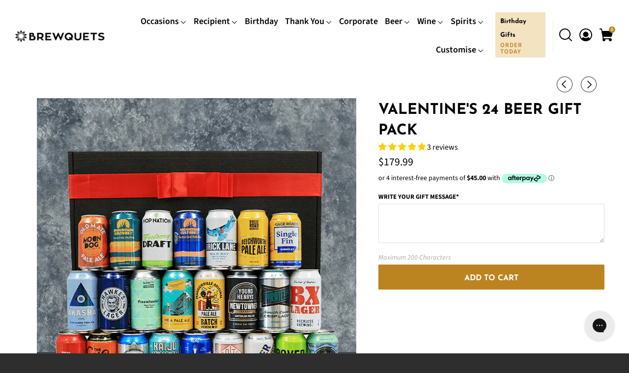

--- FILE ---
content_type: text/html; charset=utf-8
request_url: https://brewquets.com.au/collections/love-you-gifts/products/valentines-24-beer-gift-pack
body_size: 96460
content:
<!DOCTYPE html>

<!-- DotDigital Abandoned Cart WBT START-->
<script>
   var dm_insight_id ='DM-4090933465-03';
  (function(w,d,u,t,o,c){w['dmtrackingobjectname']=o;c=d.createElement(t);c.async=1;c.src=u;t=d.getElementsByTagName(t)[0];t.parentNode.insertBefore(c,t);w[o]=w[o]||function(){(w[o].q=w[o].q||[]).push(arguments);};w[o]('track');})(window, document, '//static.trackedweb.net/js/_dmptv4.js', 'script', 'dmPt');
</script>
<!-- DotDigital Abandoned Cart WBT END-->

<html class="no-js no-touch" lang="en">
  <head>

    
<!-- Google Tag Manager -->
<script>(function(w,d,s,l,i){w[l]=w[l]||[];w[l].push({'gtm.start':
new Date().getTime(),event:'gtm.js'});var f=d.getElementsByTagName(s)[0],
j=d.createElement(s),dl=l!='dataLayer'?'&l='+l:'';j.async=true;j.src=
'https://www.googletagmanager.com/gtm.js?id='+i+dl;f.parentNode.insertBefore(j,f);
})(window,document,'script','dataLayer','GTM-WGQDGD6');</script>
<!-- End Google Tag Manager -->
    

<!-- Google tag (gtag.js) -->
<script async src="https://www.googletagmanager.com/gtag/js?id=G-VVG9T1YRMS"></script>
<script>
  window.dataLayer = window.dataLayer || [];
  function gtag(){dataLayer.push(arguments);}
  gtag('js', new Date());

  gtag('config', 'G-VVG9T1YRMS');
</script>
    
<!-- Google tag (gtag.js) -->
<script async src="https://www.googletagmanager.com/gtag/js?id=AW-875034531"></script>
<script>
  window.dataLayer = window.dataLayer || [];
  function gtag(){dataLayer.push(arguments);}
  gtag('js', new Date());

  gtag('config', 'AW-875034531');
</script><meta charset="utf-8">
    <meta http-equiv="cleartype" content="on">
   
  <meta name="robots" content="index, follow">


	  
    <script src="https://code.jquery.com/jquery-3.7.1.min.js"></script>
  
    
    
    
    <title>
      
        Valentine&#39;s 24 Beer Gift Pack | Australia Delivery
        
        
        
      
    </title>

    
      <meta name="description" content="Australia&#39;s ultimate Valentine&#39;s Day beer gift for beer lovers! Featuring 24 different beers for them to enjoy. Guaranteed to put you in the good books."/>
    

    <!-- GOOGLE CODE START -->
    <meta name="google-site-verification" content="ynZr1CZqZOOTtQdERiqRkajPh4KFXWwlb4akSoR0OMc" />
    <meta name="google-site-verification" content="CnPlqq79GAqzvBjWq3cQL_6TR8cEtVarkDMCOqfAUp8" />
    <!-- GOOGLE CODE END -->
    <!-- FACEBOOK CODE START -->
    <meta name="facebook-domain-verification" content="tggr90ye500evfa4es2e577ykmf5cg" />
    <!-- FACEBOOK CODE END -->
    
    
    <!-- BING CODE START -->
    <meta name="msvalidate.01" content="F90694535229D9E9962FF6FBFDDFBB4C" />
    <!-- BING CODE END -->
    
     <!-- BING ADS START -->
    
    <!-- <script>(function(w,d,t,r,u){var f,n,i;w[u]=w[u]||[],f=function(){var o={ti:"17383220"};o.q=w[u],w[u]=new UET(o),w[u].push("pageLoad")},n=d.createElement(t),n.src=r,n.async=1,n.onload=n.onreadystatechange=function(){var s=this.readyState;s&&s!=="loaded"&&s!=="complete"||(f(),n.onload=n.onreadystatechange=null)},i=d.getElementsByTagName(t)[0],i.parentNode.insertBefore(n,i)})(window,document,"script","//bat.bing.com/bat.js","uetq");</script> -->

    <!-- Microsoft Advertising Conversion tracking code -->
    <script>
      (function(w,d,t,r,u)
      {
        var f,n,i;
        w[u]=w[u]||[],f=function()
        {
          var o={ti:"17383220", enableAutoSpaTracking: true};
          o.q=w[u],w[u]=new UET(o),w[u].push("pageLoad")
        },
        n=d.createElement(t),n.src=r,n.async=1,n.onload=n.onreadystatechange=function()
        {
          var s=this.readyState;
          s&&s!=="loaded"&&s!=="complete"||(f(),n.onload=n.onreadystatechange=null)
        },
        i=d.getElementsByTagName(t)[0],i.parentNode.insertBefore(n,i)
      })
      (window,document,"script","//bat.bing.com/bat.js","uetq");
    </script>
    
    

    <script>
      window.uetq = window.uetq || [];
      window.uetq.push('set', { 
        'pid': { 
          'em': 'e3b0c44298fc1c149afbf4c8996fb92427ae41e4649b934ca495991b7852b855', // Hashes the user's email
          'ph': 'e3b0c44298fc1c149afbf4c8996fb92427ae41e4649b934ca495991b7852b855' // Hashes the phone number if available
        } 
      });
    </script>
    
     <!-- BING ADS END -->
    <!-- PINTEREST CODE END -->
    <meta name="p:domain_verify" content="4ee71e0fb893f4746323b42898b21765"/>
    <!-- PINTEREST CODE END -->

    <!-- Custom Fonts -->
    
    
    

<meta name="author" content="Brewquets">
<meta property="og:url" content="https://brewquets.com.au/products/valentines-24-beer-gift-pack">
<meta property="og:site_name" content="Brewquets">




  <meta property="og:type" content="product">
  <meta property="og:title" content="Valentine&#39;s 24 Beer Gift Pack">
  
    
      <meta property="og:image" content="https://brewquets.com.au/cdn/shop/files/BQ-Valentine-24-Boxes_600x.png?v=1768300312">
      <meta property="og:image:secure_url" content="https://brewquets.com.au/cdn/shop/files/BQ-Valentine-24-Boxes_600x.png?v=1768300312">
      <meta property="og:image:width" content="800">
      <meta property="og:image:height" content="800">
      <meta property="og:image:alt" content="Valentine&#39;s 24 Beer Gift Pack">
      
    
      <meta property="og:image" content="https://brewquets.com.au/cdn/shop/files/Valentine_s-24-Beer-Gift-Pack_2_600x.png?v=1769677479">
      <meta property="og:image:secure_url" content="https://brewquets.com.au/cdn/shop/files/Valentine_s-24-Beer-Gift-Pack_2_600x.png?v=1769677479">
      <meta property="og:image:width" content="800">
      <meta property="og:image:height" content="800">
      <meta property="og:image:alt" content="Valentine&#39;s 24 Beer Gift Pack">
      
    
      <meta property="og:image" content="https://brewquets.com.au/cdn/shop/products/Close-Up-1_61537a87-1b6e-4f83-bd62-c6fe8322fcf4_600x.jpg?v=1769677479">
      <meta property="og:image:secure_url" content="https://brewquets.com.au/cdn/shop/products/Close-Up-1_61537a87-1b6e-4f83-bd62-c6fe8322fcf4_600x.jpg?v=1769677479">
      <meta property="og:image:width" content="800">
      <meta property="og:image:height" content="800">
      <meta property="og:image:alt" content="Valentines 24 Beer Gift Hamper Australia">
      
    
  
  <meta property="product:price:amount" content="179.99">
  <meta property="product:price:currency" content="AUD">



  <meta property="og:description" content="Australia&#39;s ultimate Valentine&#39;s Day beer gift for beer lovers! Featuring 24 different beers for them to enjoy. Guaranteed to put you in the good books.">




<meta name="twitter:card" content="summary">

  <meta name="twitter:title" content="Valentine's 24 Beer Gift Pack">
  <meta name="twitter:description" content="Valentine&#39;s 24 Beer Gift Pack, The Super Sized Beer Gift Do you have a partner who loves beer? We mean like they really really love beer? Then this is the gift for them, the beer equivalent of two dozen roses! The Valentine&#39;s 24 Beer Gift pack is the draw dropping super sized version of our very popular Valentine&#39;s Dozen Brews. The box itself is a statement piece, half a metre wide and long its the biggest beer gift pack we sell! Inside the box is 24 unique and different beers, including some which feature Australia&#39;s Hottest 100 Beer list, they&#39;ll be in awe of the selection of beers. Not only with the different beer styles and tastes but also the variety of can artwork and breweries featured this is a pack like no other. From the moment you present it to them">
  <meta name="twitter:image:width" content="240">
  <meta name="twitter:image:height" content="240">
  <meta name="twitter:image" content="https://brewquets.com.au/cdn/shop/files/BQ-Valentine-24-Boxes_240x.png?v=1768300312">
  <meta name="twitter:image:alt" content="Valentine&#39;s 24 Beer Gift Pack">



    
      <link rel="prev" href="/collections/love-you-gifts/products/valentines-dozen-brews">
    

    
      <link rel="next" href="/collections/love-you-gifts/products/valentines-beer-hamper">
    

    <!-- Mobile Specific Metas -->
    <meta name="HandheldFriendly" content="True">
    <meta name="MobileOptimized" content="320">
    <meta name="viewport" content="width=device-width,initial-scale=1">
    <meta name="theme-color" content="#ffffff">

    <!-- Preconnect Domains -->
    <link rel="preconnect" href="https://cdn.shopify.com" crossorigin>
    <link rel="preconnect" href="https://fonts.shopify.com" crossorigin>
    <link rel="preconnect" href="https://monorail-edge.shopifysvc.com">

    <!-- Preload Assets -->
    <link rel="preload" href="//brewquets.com.au/cdn/shop/t/64/assets/vendors.js?v=105148450034842595471690557802" as="script">
    <link rel="preload" href="//brewquets.com.au/cdn/shop/t/64/assets/mmenu-styles.scss?v=106496102027375579581690557802" as="style">
    <link rel="preload" href="//brewquets.com.au/cdn/shop/t/64/assets/fancybox.css?v=30466120580444283401690557802" as="style">
    <link rel="preload" href="//brewquets.com.au/cdn/shop/t/64/assets/styles.css?v=33674364981430355871760589287" as="style">
    <link rel="preload" href="//brewquets.com.au/cdn/shop/t/64/assets/custom.css?v=24421921807322586641733820624" as="style">
    <link rel="preload" href="//brewquets.com.au/cdn/shop/t/64/assets/app.js?v=84300479100216939621690557802" as="script">

    <!-- Stylesheet for mmenu plugin -->
    <link href="//brewquets.com.au/cdn/shop/t/64/assets/mmenu-styles.scss?v=106496102027375579581690557802" rel="stylesheet" type="text/css" media="all" />

    <!-- Stylesheet for Fancybox library -->
    <link href="//brewquets.com.au/cdn/shop/t/64/assets/fancybox.css?v=30466120580444283401690557802" rel="stylesheet" type="text/css" media="all" />

    <!-- Stylesheets for Parallax -->
    <link href="//brewquets.com.au/cdn/shop/t/64/assets/styles.css?v=33674364981430355871760589287" rel="stylesheet" type="text/css" media="all" />
    <link href="//brewquets.com.au/cdn/shop/t/64/assets/custom.css?v=24421921807322586641733820624" rel="stylesheet" type="text/css" media="all" />


    
      <link rel="shortcut icon" type="image/x-icon" href="//brewquets.com.au/cdn/shop/files/favicon-32x32_180x180.png?v=1613520321">
      <link rel="apple-touch-icon" href="//brewquets.com.au/cdn/shop/files/favicon-32x32_180x180.png?v=1613520321"/>
      <link rel="apple-touch-icon" sizes="72x72" href="//brewquets.com.au/cdn/shop/files/favicon-32x32_72x72.png?v=1613520321"/>
      <link rel="apple-touch-icon" sizes="114x114" href="//brewquets.com.au/cdn/shop/files/favicon-32x32_114x114.png?v=1613520321"/>
      <link rel="apple-touch-icon" sizes="180x180" href="//brewquets.com.au/cdn/shop/files/favicon-32x32_180x180.png?v=1613520321"/>
      <link rel="apple-touch-icon" sizes="228x228" href="//brewquets.com.au/cdn/shop/files/favicon-32x32_228x228.png?v=1613520321"/>
    

  
  <link rel="canonical" href="https://brewquets.com.au/products/valentines-24-beer-gift-pack">


  

    

    

    
    <script>
      window.PXUTheme = window.PXUTheme || {};
      window.PXUTheme.version = '5.0.1';
      window.PXUTheme.name = 'Parallax';
    </script>
    


    <script>
      
window.PXUTheme = window.PXUTheme || {};


window.PXUTheme.theme_settings = {};
window.PXUTheme.theme_settings.current_locale = "en";
window.PXUTheme.theme_settings.shop_url = "https://brewquets.com.au";
window.PXUTheme.theme_settings.cart_url = "/cart";


window.PXUTheme.theme_settings.newsletter_popup = false;
window.PXUTheme.theme_settings.newsletter_popup_days = "2";
window.PXUTheme.theme_settings.newsletter_popup_mobile = false;
window.PXUTheme.theme_settings.newsletter_popup_seconds = 30;
window.PXUTheme.theme_settings.newsletter_popup_max_width = 440;


window.PXUTheme.theme_settings.search_option = "product";
window.PXUTheme.theme_settings.search_items_to_display = 5;
window.PXUTheme.theme_settings.enable_autocomplete = true;
window.PXUTheme.theme_settings.mobile_search_location = "below-header";


window.PXUTheme.theme_settings.product_form_style = "swatches";
window.PXUTheme.theme_settings.display_inventory_left = false;
window.PXUTheme.theme_settings.inventory_threshold = 10;
window.PXUTheme.theme_settings.limit_quantity = false;
window.PXUTheme.theme_settings.free_price_text = "Free";


window.PXUTheme.theme_settings.collection_secondary_image = false;
window.PXUTheme.theme_settings.collection_swatches = true;


window.PXUTheme.theme_settings.display_special_instructions = true;
window.PXUTheme.theme_settings.display_tos_checkbox = false;
window.PXUTheme.theme_settings.tos_richtext = "\u003cp\u003eI Agree with the Terms \u0026 Conditions\u003c\/p\u003e";
window.PXUTheme.theme_settings.cart_action = "redirect_cart";


window.PXUTheme.theme_settings.header_background = true;


window.PXUTheme.currency = {};


window.PXUTheme.currency.shop_currency = "AUD";
window.PXUTheme.currency.default_currency = "USD";
window.PXUTheme.currency.display_format = "money_format";
window.PXUTheme.currency.money_format = "${{amount}}";
window.PXUTheme.currency.money_format_no_currency = "${{amount}}";
window.PXUTheme.currency.money_format_currency = "${{amount}} AUD";
window.PXUTheme.currency.native_multi_currency = false;
window.PXUTheme.currency.shipping_calculator = false;
window.PXUTheme.currency.iso_code = "AUD";
window.PXUTheme.currency.symbol = "$";


window.PXUTheme.translation = {};


window.PXUTheme.translation.search = "Search";
window.PXUTheme.translation.all_results = "View all results";
window.PXUTheme.translation.no_results = "No results found.";


window.PXUTheme.translation.agree_to_terms_warning = "You must agree with the terms and conditions to checkout.";
window.PXUTheme.translation.cart_discount = "Discount";
window.PXUTheme.translation.edit_cart = "View Cart";
window.PXUTheme.translation.add_to_cart_success = "Translation missing: en.layout.general.add_to_cart_success";
window.PXUTheme.translation.agree_to_terms_html = "Translation missing: en.cart.general.agree_to_terms_html";
window.PXUTheme.translation.checkout = "Checkout";
window.PXUTheme.translation.or = "Translation missing: en.layout.general.or";
window.PXUTheme.translation.continue_shopping = "Continue";
window.PXUTheme.translation.empty_cart = "Your Cart is Empty";
window.PXUTheme.translation.subtotal = "Subtotal";
window.PXUTheme.translation.cart_notes = "Order Notes";
window.PXUTheme.translation.no_shipping_destination = "We do not ship to this destination.";
window.PXUTheme.translation.additional_rate = "There is one shipping rate available for";
window.PXUTheme.translation.additional_rate_at = "at";
window.PXUTheme.translation.additional_rates_part_1 = "There are";
window.PXUTheme.translation.additional_rates_part_2 = "shipping rates available for";
window.PXUTheme.translation.additional_rates_part_3 = "starting at";


window.PXUTheme.translation.product_add_to_cart_success = "Added";
window.PXUTheme.translation.product_add_to_cart = "Add to cart";
window.PXUTheme.translation.product_notify_form_email = "Email address";
window.PXUTheme.translation.product_notify_form_send = "Send";
window.PXUTheme.translation.items_left_count_one = "item left";
window.PXUTheme.translation.items_left_count_other = "items left";
window.PXUTheme.translation.product_sold_out = "Coming Soon";
window.PXUTheme.translation.product_from = "from";
window.PXUTheme.translation.product_unavailable = "Unavailable";
window.PXUTheme.translation.product_notify_form_success = "Thanks! We will notify you when this product becomes available!";



window.PXUTheme.routes = window.PXUTheme.routes || {};
window.PXUTheme.routes.root_url = "/";
window.PXUTheme.routes.cart_url = "/cart";
window.PXUTheme.routes.search_url = "/search";


window.PXUTheme.media_queries = {};
window.PXUTheme.media_queries.small = window.matchMedia( "(max-width: 480px)" );
window.PXUTheme.media_queries.medium = window.matchMedia( "(max-width: 798px)" );
window.PXUTheme.media_queries.large = window.matchMedia( "(min-width: 799px)" );
window.PXUTheme.media_queries.larger = window.matchMedia( "(min-width: 960px)" );
window.PXUTheme.media_queries.xlarge = window.matchMedia( "(min-width: 1200px)" );
window.PXUTheme.media_queries.ie10 = window.matchMedia( "all and (-ms-high-contrast: none), (-ms-high-contrast: active)" );
window.PXUTheme.media_queries.tablet = window.matchMedia( "only screen and (min-width: 768px) and (max-width: 1024px)" );


window.PXUTheme.device = {};
window.PXUTheme.device.hasTouch = window.matchMedia("(any-pointer: coarse)");
window.PXUTheme.device.hasMouse = window.matchMedia("(any-pointer: fine)");
    </script>

    <script src="//brewquets.com.au/cdn/shop/t/64/assets/vendors.js?v=105148450034842595471690557802" defer></script>
    <script src="//brewquets.com.au/cdn/shop/t/64/assets/app.js?v=84300479100216939621690557802" defer></script>

    <script>window.performance && window.performance.mark && window.performance.mark('shopify.content_for_header.start');</script><meta name="facebook-domain-verification" content="l0qat3dyxby1xud7konc4koo1a8hew">
<meta name="google-site-verification" content="ynZr1CZqZOOTtQdERiqRkajPh4KFXWwlb4akSoR0OMc">
<meta id="shopify-digital-wallet" name="shopify-digital-wallet" content="/9459142/digital_wallets/dialog">
<meta name="shopify-checkout-api-token" content="2b064f6d39efa9f53d8f75280c952008">
<meta id="in-context-paypal-metadata" data-shop-id="9459142" data-venmo-supported="false" data-environment="production" data-locale="en_US" data-paypal-v4="true" data-currency="AUD">
<link rel="alternate" type="application/json+oembed" href="https://brewquets.com.au/products/valentines-24-beer-gift-pack.oembed">
<script async="async" src="/checkouts/internal/preloads.js?locale=en-AU"></script>
<link rel="preconnect" href="https://shop.app" crossorigin="anonymous">
<script async="async" src="https://shop.app/checkouts/internal/preloads.js?locale=en-AU&shop_id=9459142" crossorigin="anonymous"></script>
<script id="shopify-features" type="application/json">{"accessToken":"2b064f6d39efa9f53d8f75280c952008","betas":["rich-media-storefront-analytics"],"domain":"brewquets.com.au","predictiveSearch":true,"shopId":9459142,"locale":"en"}</script>
<script>var Shopify = Shopify || {};
Shopify.shop = "brewquets.myshopify.com";
Shopify.locale = "en";
Shopify.currency = {"active":"AUD","rate":"1.0"};
Shopify.country = "AU";
Shopify.theme = {"name":"Hextom Test Theme (Parallax)","id":136555069667,"schema_name":"Parallax","schema_version":"5.0.1","theme_store_id":null,"role":"main"};
Shopify.theme.handle = "null";
Shopify.theme.style = {"id":null,"handle":null};
Shopify.cdnHost = "brewquets.com.au/cdn";
Shopify.routes = Shopify.routes || {};
Shopify.routes.root = "/";</script>
<script type="module">!function(o){(o.Shopify=o.Shopify||{}).modules=!0}(window);</script>
<script>!function(o){function n(){var o=[];function n(){o.push(Array.prototype.slice.apply(arguments))}return n.q=o,n}var t=o.Shopify=o.Shopify||{};t.loadFeatures=n(),t.autoloadFeatures=n()}(window);</script>
<script>
  window.ShopifyPay = window.ShopifyPay || {};
  window.ShopifyPay.apiHost = "shop.app\/pay";
  window.ShopifyPay.redirectState = null;
</script>
<script id="shop-js-analytics" type="application/json">{"pageType":"product"}</script>
<script defer="defer" async type="module" src="//brewquets.com.au/cdn/shopifycloud/shop-js/modules/v2/client.init-shop-cart-sync_BN7fPSNr.en.esm.js"></script>
<script defer="defer" async type="module" src="//brewquets.com.au/cdn/shopifycloud/shop-js/modules/v2/chunk.common_Cbph3Kss.esm.js"></script>
<script defer="defer" async type="module" src="//brewquets.com.au/cdn/shopifycloud/shop-js/modules/v2/chunk.modal_DKumMAJ1.esm.js"></script>
<script type="module">
  await import("//brewquets.com.au/cdn/shopifycloud/shop-js/modules/v2/client.init-shop-cart-sync_BN7fPSNr.en.esm.js");
await import("//brewquets.com.au/cdn/shopifycloud/shop-js/modules/v2/chunk.common_Cbph3Kss.esm.js");
await import("//brewquets.com.au/cdn/shopifycloud/shop-js/modules/v2/chunk.modal_DKumMAJ1.esm.js");

  window.Shopify.SignInWithShop?.initShopCartSync?.({"fedCMEnabled":true,"windoidEnabled":true});

</script>
<script>
  window.Shopify = window.Shopify || {};
  if (!window.Shopify.featureAssets) window.Shopify.featureAssets = {};
  window.Shopify.featureAssets['shop-js'] = {"shop-cart-sync":["modules/v2/client.shop-cart-sync_CJVUk8Jm.en.esm.js","modules/v2/chunk.common_Cbph3Kss.esm.js","modules/v2/chunk.modal_DKumMAJ1.esm.js"],"init-fed-cm":["modules/v2/client.init-fed-cm_7Fvt41F4.en.esm.js","modules/v2/chunk.common_Cbph3Kss.esm.js","modules/v2/chunk.modal_DKumMAJ1.esm.js"],"init-shop-email-lookup-coordinator":["modules/v2/client.init-shop-email-lookup-coordinator_Cc088_bR.en.esm.js","modules/v2/chunk.common_Cbph3Kss.esm.js","modules/v2/chunk.modal_DKumMAJ1.esm.js"],"init-windoid":["modules/v2/client.init-windoid_hPopwJRj.en.esm.js","modules/v2/chunk.common_Cbph3Kss.esm.js","modules/v2/chunk.modal_DKumMAJ1.esm.js"],"shop-button":["modules/v2/client.shop-button_B0jaPSNF.en.esm.js","modules/v2/chunk.common_Cbph3Kss.esm.js","modules/v2/chunk.modal_DKumMAJ1.esm.js"],"shop-cash-offers":["modules/v2/client.shop-cash-offers_DPIskqss.en.esm.js","modules/v2/chunk.common_Cbph3Kss.esm.js","modules/v2/chunk.modal_DKumMAJ1.esm.js"],"shop-toast-manager":["modules/v2/client.shop-toast-manager_CK7RT69O.en.esm.js","modules/v2/chunk.common_Cbph3Kss.esm.js","modules/v2/chunk.modal_DKumMAJ1.esm.js"],"init-shop-cart-sync":["modules/v2/client.init-shop-cart-sync_BN7fPSNr.en.esm.js","modules/v2/chunk.common_Cbph3Kss.esm.js","modules/v2/chunk.modal_DKumMAJ1.esm.js"],"init-customer-accounts-sign-up":["modules/v2/client.init-customer-accounts-sign-up_CfPf4CXf.en.esm.js","modules/v2/client.shop-login-button_DeIztwXF.en.esm.js","modules/v2/chunk.common_Cbph3Kss.esm.js","modules/v2/chunk.modal_DKumMAJ1.esm.js"],"pay-button":["modules/v2/client.pay-button_CgIwFSYN.en.esm.js","modules/v2/chunk.common_Cbph3Kss.esm.js","modules/v2/chunk.modal_DKumMAJ1.esm.js"],"init-customer-accounts":["modules/v2/client.init-customer-accounts_DQ3x16JI.en.esm.js","modules/v2/client.shop-login-button_DeIztwXF.en.esm.js","modules/v2/chunk.common_Cbph3Kss.esm.js","modules/v2/chunk.modal_DKumMAJ1.esm.js"],"avatar":["modules/v2/client.avatar_BTnouDA3.en.esm.js"],"init-shop-for-new-customer-accounts":["modules/v2/client.init-shop-for-new-customer-accounts_CsZy_esa.en.esm.js","modules/v2/client.shop-login-button_DeIztwXF.en.esm.js","modules/v2/chunk.common_Cbph3Kss.esm.js","modules/v2/chunk.modal_DKumMAJ1.esm.js"],"shop-follow-button":["modules/v2/client.shop-follow-button_BRMJjgGd.en.esm.js","modules/v2/chunk.common_Cbph3Kss.esm.js","modules/v2/chunk.modal_DKumMAJ1.esm.js"],"checkout-modal":["modules/v2/client.checkout-modal_B9Drz_yf.en.esm.js","modules/v2/chunk.common_Cbph3Kss.esm.js","modules/v2/chunk.modal_DKumMAJ1.esm.js"],"shop-login-button":["modules/v2/client.shop-login-button_DeIztwXF.en.esm.js","modules/v2/chunk.common_Cbph3Kss.esm.js","modules/v2/chunk.modal_DKumMAJ1.esm.js"],"lead-capture":["modules/v2/client.lead-capture_DXYzFM3R.en.esm.js","modules/v2/chunk.common_Cbph3Kss.esm.js","modules/v2/chunk.modal_DKumMAJ1.esm.js"],"shop-login":["modules/v2/client.shop-login_CA5pJqmO.en.esm.js","modules/v2/chunk.common_Cbph3Kss.esm.js","modules/v2/chunk.modal_DKumMAJ1.esm.js"],"payment-terms":["modules/v2/client.payment-terms_BxzfvcZJ.en.esm.js","modules/v2/chunk.common_Cbph3Kss.esm.js","modules/v2/chunk.modal_DKumMAJ1.esm.js"]};
</script>
<script>(function() {
  var isLoaded = false;
  function asyncLoad() {
    if (isLoaded) return;
    isLoaded = true;
    var urls = ["\/\/shopify.privy.com\/widget.js?shop=brewquets.myshopify.com","\/\/d1liekpayvooaz.cloudfront.net\/apps\/customizery\/customizery.js?shop=brewquets.myshopify.com","https:\/\/cdn.shopify.com\/s\/files\/1\/1710\/7463\/files\/hide_639a6b54-3302-4fbf-83cf-5734abde7ac5.js?17140999620331025877\u0026shop=brewquets.myshopify.com","https:\/\/hidepaypal2-static.inscoder.com\/st-hidepaypal-cart-on.min.js?shop=brewquets.myshopify.com","https:\/\/load.fomo.com\/api\/v1\/AGSOdEueZy5cG4ZZxH2c8Q\/load.js?shop=brewquets.myshopify.com","https:\/\/r3-t.trackedlink.net\/_dmspt.js?shop=brewquets.myshopify.com","https:\/\/hidepaypal2-static.inscoder.com\/st-hidepaypal-checkout-off.min.js?shop=brewquets.myshopify.com","https:\/\/scct-app.herokuapp.com\/get_script\/e0f4f6c6bd5311ebbd396e42b6f814c7.js?shop=brewquets.myshopify.com","https:\/\/www.risingsigma.com\/zippy-v2\/assets\/js\/createScript.js?shop=brewquets.myshopify.com","https:\/\/t.cfjump.com\/tag\/62908?shop=brewquets.myshopify.com","https:\/\/cdn.logbase.io\/lb-upsell-wrapper.js?shop=brewquets.myshopify.com","\/\/cdn.shopify.com\/s\/files\/1\/0257\/0108\/9360\/t\/85\/assets\/usf-license.js?shop=brewquets.myshopify.com","https:\/\/config.gorgias.chat\/bundle-loader\/01GYCCDRNXQ82B5RS3HJ8JXEEB?source=shopify1click\u0026shop=brewquets.myshopify.com","https:\/\/tools.luckyorange.com\/core\/lo.js?site-id=4b5616a2\u0026shop=brewquets.myshopify.com","https:\/\/cdn.shopify.com\/s\/files\/1\/0597\/3783\/3627\/files\/tptinstall.min.js?v=1718591634\u0026t=tapita-seo-script-tags\u0026shop=brewquets.myshopify.com","https:\/\/cdn.hextom.com\/js\/freeshippingbar.js?shop=brewquets.myshopify.com","https:\/\/public.9gtb.com\/loader.js?g_cvt_id=7acc332f-fa60-4088-a728-8beed8105024\u0026shop=brewquets.myshopify.com"];
    for (var i = 0; i < urls.length; i++) {
      var s = document.createElement('script');
      s.type = 'text/javascript';
      s.async = true;
      s.src = urls[i];
      var x = document.getElementsByTagName('script')[0];
      x.parentNode.insertBefore(s, x);
    }
  };
  if(window.attachEvent) {
    window.attachEvent('onload', asyncLoad);
  } else {
    window.addEventListener('load', asyncLoad, false);
  }
})();</script>
<script id="__st">var __st={"a":9459142,"offset":39600,"reqid":"11c973f9-97c6-4a47-875e-a77e686ccc3f-1769755707","pageurl":"brewquets.com.au\/collections\/love-you-gifts\/products\/valentines-24-beer-gift-pack","u":"14da1d6470c7","p":"product","rtyp":"product","rid":7490346811619};</script>
<script>window.ShopifyPaypalV4VisibilityTracking = true;</script>
<script id="captcha-bootstrap">!function(){'use strict';const t='contact',e='account',n='new_comment',o=[[t,t],['blogs',n],['comments',n],[t,'customer']],c=[[e,'customer_login'],[e,'guest_login'],[e,'recover_customer_password'],[e,'create_customer']],r=t=>t.map((([t,e])=>`form[action*='/${t}']:not([data-nocaptcha='true']) input[name='form_type'][value='${e}']`)).join(','),a=t=>()=>t?[...document.querySelectorAll(t)].map((t=>t.form)):[];function s(){const t=[...o],e=r(t);return a(e)}const i='password',u='form_key',d=['recaptcha-v3-token','g-recaptcha-response','h-captcha-response',i],f=()=>{try{return window.sessionStorage}catch{return}},m='__shopify_v',_=t=>t.elements[u];function p(t,e,n=!1){try{const o=window.sessionStorage,c=JSON.parse(o.getItem(e)),{data:r}=function(t){const{data:e,action:n}=t;return t[m]||n?{data:e,action:n}:{data:t,action:n}}(c);for(const[e,n]of Object.entries(r))t.elements[e]&&(t.elements[e].value=n);n&&o.removeItem(e)}catch(o){console.error('form repopulation failed',{error:o})}}const l='form_type',E='cptcha';function T(t){t.dataset[E]=!0}const w=window,h=w.document,L='Shopify',v='ce_forms',y='captcha';let A=!1;((t,e)=>{const n=(g='f06e6c50-85a8-45c8-87d0-21a2b65856fe',I='https://cdn.shopify.com/shopifycloud/storefront-forms-hcaptcha/ce_storefront_forms_captcha_hcaptcha.v1.5.2.iife.js',D={infoText:'Protected by hCaptcha',privacyText:'Privacy',termsText:'Terms'},(t,e,n)=>{const o=w[L][v],c=o.bindForm;if(c)return c(t,g,e,D).then(n);var r;o.q.push([[t,g,e,D],n]),r=I,A||(h.body.append(Object.assign(h.createElement('script'),{id:'captcha-provider',async:!0,src:r})),A=!0)});var g,I,D;w[L]=w[L]||{},w[L][v]=w[L][v]||{},w[L][v].q=[],w[L][y]=w[L][y]||{},w[L][y].protect=function(t,e){n(t,void 0,e),T(t)},Object.freeze(w[L][y]),function(t,e,n,w,h,L){const[v,y,A,g]=function(t,e,n){const i=e?o:[],u=t?c:[],d=[...i,...u],f=r(d),m=r(i),_=r(d.filter((([t,e])=>n.includes(e))));return[a(f),a(m),a(_),s()]}(w,h,L),I=t=>{const e=t.target;return e instanceof HTMLFormElement?e:e&&e.form},D=t=>v().includes(t);t.addEventListener('submit',(t=>{const e=I(t);if(!e)return;const n=D(e)&&!e.dataset.hcaptchaBound&&!e.dataset.recaptchaBound,o=_(e),c=g().includes(e)&&(!o||!o.value);(n||c)&&t.preventDefault(),c&&!n&&(function(t){try{if(!f())return;!function(t){const e=f();if(!e)return;const n=_(t);if(!n)return;const o=n.value;o&&e.removeItem(o)}(t);const e=Array.from(Array(32),(()=>Math.random().toString(36)[2])).join('');!function(t,e){_(t)||t.append(Object.assign(document.createElement('input'),{type:'hidden',name:u})),t.elements[u].value=e}(t,e),function(t,e){const n=f();if(!n)return;const o=[...t.querySelectorAll(`input[type='${i}']`)].map((({name:t})=>t)),c=[...d,...o],r={};for(const[a,s]of new FormData(t).entries())c.includes(a)||(r[a]=s);n.setItem(e,JSON.stringify({[m]:1,action:t.action,data:r}))}(t,e)}catch(e){console.error('failed to persist form',e)}}(e),e.submit())}));const S=(t,e)=>{t&&!t.dataset[E]&&(n(t,e.some((e=>e===t))),T(t))};for(const o of['focusin','change'])t.addEventListener(o,(t=>{const e=I(t);D(e)&&S(e,y())}));const B=e.get('form_key'),M=e.get(l),P=B&&M;t.addEventListener('DOMContentLoaded',(()=>{const t=y();if(P)for(const e of t)e.elements[l].value===M&&p(e,B);[...new Set([...A(),...v().filter((t=>'true'===t.dataset.shopifyCaptcha))])].forEach((e=>S(e,t)))}))}(h,new URLSearchParams(w.location.search),n,t,e,['guest_login'])})(!0,!0)}();</script>
<script integrity="sha256-4kQ18oKyAcykRKYeNunJcIwy7WH5gtpwJnB7kiuLZ1E=" data-source-attribution="shopify.loadfeatures" defer="defer" src="//brewquets.com.au/cdn/shopifycloud/storefront/assets/storefront/load_feature-a0a9edcb.js" crossorigin="anonymous"></script>
<script crossorigin="anonymous" defer="defer" src="//brewquets.com.au/cdn/shopifycloud/storefront/assets/shopify_pay/storefront-65b4c6d7.js?v=20250812"></script>
<script data-source-attribution="shopify.dynamic_checkout.dynamic.init">var Shopify=Shopify||{};Shopify.PaymentButton=Shopify.PaymentButton||{isStorefrontPortableWallets:!0,init:function(){window.Shopify.PaymentButton.init=function(){};var t=document.createElement("script");t.src="https://brewquets.com.au/cdn/shopifycloud/portable-wallets/latest/portable-wallets.en.js",t.type="module",document.head.appendChild(t)}};
</script>
<script data-source-attribution="shopify.dynamic_checkout.buyer_consent">
  function portableWalletsHideBuyerConsent(e){var t=document.getElementById("shopify-buyer-consent"),n=document.getElementById("shopify-subscription-policy-button");t&&n&&(t.classList.add("hidden"),t.setAttribute("aria-hidden","true"),n.removeEventListener("click",e))}function portableWalletsShowBuyerConsent(e){var t=document.getElementById("shopify-buyer-consent"),n=document.getElementById("shopify-subscription-policy-button");t&&n&&(t.classList.remove("hidden"),t.removeAttribute("aria-hidden"),n.addEventListener("click",e))}window.Shopify?.PaymentButton&&(window.Shopify.PaymentButton.hideBuyerConsent=portableWalletsHideBuyerConsent,window.Shopify.PaymentButton.showBuyerConsent=portableWalletsShowBuyerConsent);
</script>
<script data-source-attribution="shopify.dynamic_checkout.cart.bootstrap">document.addEventListener("DOMContentLoaded",(function(){function t(){return document.querySelector("shopify-accelerated-checkout-cart, shopify-accelerated-checkout")}if(t())Shopify.PaymentButton.init();else{new MutationObserver((function(e,n){t()&&(Shopify.PaymentButton.init(),n.disconnect())})).observe(document.body,{childList:!0,subtree:!0})}}));
</script>
<script id='scb4127' type='text/javascript' async='' src='https://brewquets.com.au/cdn/shopifycloud/privacy-banner/storefront-banner.js'></script><link id="shopify-accelerated-checkout-styles" rel="stylesheet" media="screen" href="https://brewquets.com.au/cdn/shopifycloud/portable-wallets/latest/accelerated-checkout-backwards-compat.css" crossorigin="anonymous">
<style id="shopify-accelerated-checkout-cart">
        #shopify-buyer-consent {
  margin-top: 1em;
  display: inline-block;
  width: 100%;
}

#shopify-buyer-consent.hidden {
  display: none;
}

#shopify-subscription-policy-button {
  background: none;
  border: none;
  padding: 0;
  text-decoration: underline;
  font-size: inherit;
  cursor: pointer;
}

#shopify-subscription-policy-button::before {
  box-shadow: none;
}

      </style>

<script>window.performance && window.performance.mark && window.performance.mark('shopify.content_for_header.end');</script>
<link href="//brewquets.com.au/cdn/shop/t/64/assets/bold.css?v=109807608532755828141690557802" rel="stylesheet" type="text/css" media="all" />
    
    <link href="//code.jquery.com/ui/1.9.2/themes/base/jquery-ui.css" rel="stylesheet" type="text/css" media="all" />
    
    

    
	<script>
var cssId="myCss";if(!document.getElementById(cssId)){var head=document.getElementsByTagName("head")[0],link=document.createElement("link");link.id=cssId,link.rel="stylesheet",link.type="text/css",link.href="https://cdn.shopify.com/s/files/1/1710/7463/files/app.core.quickhide_ce9ef27c-ecaa-4c83-8c4b-5424fcb5ef92.css?7146816540029127010",link.media="all",head.appendChild(link)}
</script>
    
  
  

	<link href="//brewquets.com.au/cdn/shop/t/64/assets/scm-product-label.css?v=48058496397791814391690557802" rel="stylesheet" type="text/css" media="all" />


<script>
if ((typeof SECOMAPP) == 'undefined') {
    var SECOMAPP = {};
}
if ((typeof SECOMAPP.pl) == 'undefined') {
    SECOMAPP.pl = {};
}








SECOMAPP.page = 'product';
SECOMAPP.pl.product = {
    id: 7490346811619,
    published_at: "2025-01-13 16:35:35 +1100",
    price: 17999,  
    tags: [], 
    variants: [  {
        id: 42222728249571,
        price: 17999  ,
        inventory_quantity: 79  ,
        inventory_management: 'shopify'  ,
        weight: 10000  ,
        sku: '34762-BUF'  } 
        
    ],
    collections: [  267325243575,  267392581815,  453726568675,  450925756643,  61578936403,  61732585555,  57160761427,  415990251747,  399202418915,  95441158227,  95661752403,  431415886051,  419676618979,  61579198547,  61579133011,  263926677687,  262149046455,  61579526227,  260741529783,  136037105747,  264343355575,  61579493459,  ]
};
</script>



    
         <script src="//brewquets.com.au/cdn/shop/t/64/assets/scm-product-label.js?v=47278547833979429001690557802" type="text/javascript"></script>
    

	
    <noscript>
      <style>

        .slides > li:first-child { display: block; }
        .image__fallback {
          width: 100vw;
          display: block !important;
          max-width: 100vw !important;
          margin-bottom: 0;
        }

        .no-js-only {
          display: inherit !important;
        }

        .icon-cart.cart-button {
          display: none;
        }

        .lazyload,
        .cart_page_image img {
          opacity: 1;
          -webkit-filter: blur(0);
          filter: blur(0);
        }

        .image-element__wrap {
          display: none;
        }

        .banner__text .container {
          background-color: transparent;
        }

        .animate_right,
        .animate_left,
        .animate_up,
        .animate_down {
          opacity: 1;
        }

        .flexslider .slides>li {
          display: block;
        }

        .product_section .product_form {
          opacity: 1;
        }

        .multi_select,
        form .select {
          display: block !important;
        }

        .swatch-options {
          display: none;
        }

        .parallax__wrap .banner__text {
          position: absolute;
          margin-left: auto;
          margin-right: auto;
          left: 0;
          right: 0;
          bottom: 0;
          top: 0;
          display: -webkit-box;
          display: -ms-flexbox;
          display: flex;
          -webkit-box-align: center;
          -ms-flex-align: center;
          align-items: center;
          -webkit-box-pack: center;
          -ms-flex-pack: center;
          justify-content: center;
        }

        .parallax__wrap .image__fallback {
          max-height: 1000px;
          -o-object-fit: cover;
          object-fit: cover;
        }

        

      </style>
    </noscript>


<script src="//brewquets.com.au/cdn/shop/t/64/assets/bss-file-configdata.js?v=105811624307448974621698297727" type="text/javascript"></script> <script src="//brewquets.com.au/cdn/shop/t/64/assets/bss-file-configdata-banner.js?v=151034973688681356691690557802" type="text/javascript"></script> <script src="//brewquets.com.au/cdn/shop/t/64/assets/bss-file-configdata-popup.js?v=173992696638277510541690557802" type="text/javascript"></script><script>
                if (typeof BSS_PL == 'undefined') {
                    var BSS_PL = {};
                }
                var bssPlApiServer = "https://product-labels-pro.bsscommerce.com";
                BSS_PL.customerTags = 'null';
                BSS_PL.customerId = 'null';
                BSS_PL.configData = configDatas;
                BSS_PL.configDataBanner = configDataBanners ? configDataBanners : [];
                BSS_PL.configDataPopup = configDataPopups ? configDataPopups : [];
                BSS_PL.storeId = 32467;
                BSS_PL.currentPlan = "twenty_usd";
                BSS_PL.storeIdCustomOld = "10678";
                BSS_PL.storeIdOldWIthPriority = "12200";
                BSS_PL.apiServerProduction = "https://product-labels-pro.bsscommerce.com";
                
                BSS_PL.integration = {"laiReview":{"status":0,"config":[]}}
                BSS_PL.settingsData = {}
                </script>
            <style>
.homepage-slideshow .slick-slide .bss_pl_img {
    visibility: hidden !important;
}
</style>

<!-- Start of Judge.me Core -->
<link rel="dns-prefetch" href="https://cdn.judge.me/">
<script data-cfasync='false' class='jdgm-settings-script'>window.jdgmSettings={"pagination":5,"disable_web_reviews":false,"badge_no_review_text":"No reviews","badge_n_reviews_text":"{{ n }} review/reviews","badge_star_color":"#ffce01","hide_badge_preview_if_no_reviews":false,"badge_hide_text":false,"enforce_center_preview_badge":false,"widget_title":"Customer Reviews","widget_open_form_text":"Write a review","widget_close_form_text":"Cancel review","widget_refresh_page_text":"Refresh page","widget_summary_text":"Based on {{ number_of_reviews }} review/reviews","widget_no_review_text":"Be the first to write a review","widget_name_field_text":"Display name","widget_verified_name_field_text":"Verified Name (public)","widget_name_placeholder_text":"Display name","widget_required_field_error_text":"This field is required.","widget_email_field_text":"Email address","widget_verified_email_field_text":"Verified Email (private, can not be edited)","widget_email_placeholder_text":"Your email address","widget_email_field_error_text":"Please enter a valid email address.","widget_rating_field_text":"Rating","widget_review_title_field_text":"Review Title","widget_review_title_placeholder_text":"Give your review a title","widget_review_body_field_text":"Review content","widget_review_body_placeholder_text":"Start writing here...","widget_pictures_field_text":"Picture/Video (optional)","widget_submit_review_text":"Submit Review","widget_submit_verified_review_text":"Submit Verified Review","widget_submit_success_msg_with_auto_publish":"Thank you! Please refresh the page in a few moments to see your review. You can remove or edit your review by logging into \u003ca href='https://judge.me/login' target='_blank' rel='nofollow noopener'\u003eJudge.me\u003c/a\u003e","widget_submit_success_msg_no_auto_publish":"Thank you! Your review will be published as soon as it is approved by the shop admin. You can remove or edit your review by logging into \u003ca href='https://judge.me/login' target='_blank' rel='nofollow noopener'\u003eJudge.me\u003c/a\u003e","widget_show_default_reviews_out_of_total_text":"Showing {{ n_reviews_shown }} out of {{ n_reviews }} reviews.","widget_show_all_link_text":"Show all","widget_show_less_link_text":"Show less","widget_author_said_text":"{{ reviewer_name }} said:","widget_days_text":"{{ n }} days ago","widget_weeks_text":"{{ n }} week/weeks ago","widget_months_text":"{{ n }} month/months ago","widget_years_text":"{{ n }} year/years ago","widget_yesterday_text":"Yesterday","widget_today_text":"Today","widget_replied_text":"Brewquets replied:","widget_read_more_text":"Read more","widget_reviewer_name_as_initial":"","widget_rating_filter_color":"","widget_rating_filter_see_all_text":"See all reviews","widget_sorting_most_recent_text":"Most Recent","widget_sorting_highest_rating_text":"Highest Rating","widget_sorting_lowest_rating_text":"Lowest Rating","widget_sorting_with_pictures_text":"Only Pictures","widget_sorting_most_helpful_text":"Most Helpful","widget_open_question_form_text":"Ask a question","widget_reviews_subtab_text":"Reviews","widget_questions_subtab_text":"Questions","widget_question_label_text":"Question","widget_answer_label_text":"Answer","widget_question_placeholder_text":"Write your question here","widget_submit_question_text":"Submit Question","widget_question_submit_success_text":"Thank you for your question! We will notify you once it gets answered.","widget_star_color":"#ffce01","verified_badge_text":"Verified","verified_badge_bg_color":"","verified_badge_text_color":"","verified_badge_placement":"left-of-reviewer-name","widget_review_max_height":"","widget_hide_border":false,"widget_social_share":false,"widget_thumb":false,"widget_review_location_show":false,"widget_location_format":"country_iso_code","all_reviews_include_out_of_store_products":true,"all_reviews_out_of_store_text":"(out of store)","all_reviews_pagination":100,"all_reviews_product_name_prefix_text":"about","enable_review_pictures":true,"enable_question_anwser":false,"widget_theme":"","review_date_format":"dd/mm/yyyy","default_sort_method":"most-recent","widget_product_reviews_subtab_text":"Product Reviews","widget_shop_reviews_subtab_text":"Shop Reviews","widget_other_products_reviews_text":"Reviews for other products","widget_store_reviews_subtab_text":"Store reviews","widget_no_store_reviews_text":"This store hasn't received any reviews yet","widget_web_restriction_product_reviews_text":"This product hasn't received any reviews yet","widget_no_items_text":"No items found","widget_show_more_text":"Show more","widget_write_a_store_review_text":"Write a Store Review","widget_other_languages_heading":"Reviews in Other Languages","widget_translate_review_text":"Translate review to {{ language }}","widget_translating_review_text":"Translating...","widget_show_original_translation_text":"Show original ({{ language }})","widget_translate_review_failed_text":"Review couldn't be translated.","widget_translate_review_retry_text":"Retry","widget_translate_review_try_again_later_text":"Try again later","show_product_url_for_grouped_product":false,"widget_sorting_pictures_first_text":"Pictures First","show_pictures_on_all_rev_page_mobile":false,"show_pictures_on_all_rev_page_desktop":false,"floating_tab_hide_mobile_install_preference":false,"floating_tab_button_name":"★ Reviews","floating_tab_title":"Let customers speak for us","floating_tab_button_color":"","floating_tab_button_background_color":"","floating_tab_url":"","floating_tab_url_enabled":false,"floating_tab_tab_style":"text","all_reviews_text_badge_text":"Customers rate us {{ shop.metafields.judgeme.all_reviews_rating | round: 1 }}/5 based on {{ shop.metafields.judgeme.all_reviews_count }} reviews.","all_reviews_text_badge_text_branded_style":"{{ shop.metafields.judgeme.all_reviews_rating | round: 1 }} out of 5 stars based on {{ shop.metafields.judgeme.all_reviews_count }} reviews","is_all_reviews_text_badge_a_link":false,"show_stars_for_all_reviews_text_badge":false,"all_reviews_text_badge_url":"","all_reviews_text_style":"text","all_reviews_text_color_style":"judgeme_brand_color","all_reviews_text_color":"#108474","all_reviews_text_show_jm_brand":true,"featured_carousel_show_header":true,"featured_carousel_title":"What our customers have to say","testimonials_carousel_title":"Customers are saying","videos_carousel_title":"Real customer stories","cards_carousel_title":"Customers are saying","featured_carousel_count_text":"Over 1,000 five star reviews","featured_carousel_add_link_to_all_reviews_page":false,"featured_carousel_url":"","featured_carousel_show_images":true,"featured_carousel_autoslide_interval":5,"featured_carousel_arrows_on_the_sides":false,"featured_carousel_height":250,"featured_carousel_width":90,"featured_carousel_image_size":0,"featured_carousel_image_height":250,"featured_carousel_arrow_color":"#eeeeee","verified_count_badge_style":"vintage","verified_count_badge_orientation":"horizontal","verified_count_badge_color_style":"judgeme_brand_color","verified_count_badge_color":"#108474","is_verified_count_badge_a_link":false,"verified_count_badge_url":"","verified_count_badge_show_jm_brand":true,"widget_rating_preset_default":5,"widget_first_sub_tab":"product-reviews","widget_show_histogram":true,"widget_histogram_use_custom_color":false,"widget_pagination_use_custom_color":false,"widget_star_use_custom_color":true,"widget_verified_badge_use_custom_color":false,"widget_write_review_use_custom_color":false,"picture_reminder_submit_button":"Upload Pictures","enable_review_videos":false,"mute_video_by_default":false,"widget_sorting_videos_first_text":"Videos First","widget_review_pending_text":"Pending","featured_carousel_items_for_large_screen":4,"social_share_options_order":"Facebook,Twitter","remove_microdata_snippet":true,"disable_json_ld":false,"enable_json_ld_products":false,"preview_badge_show_question_text":false,"preview_badge_no_question_text":"No questions","preview_badge_n_question_text":"{{ number_of_questions }} question/questions","qa_badge_show_icon":false,"qa_badge_position":"same-row","remove_judgeme_branding":false,"widget_add_search_bar":false,"widget_search_bar_placeholder":"Search","widget_sorting_verified_only_text":"Verified only","featured_carousel_theme":"card","featured_carousel_show_rating":true,"featured_carousel_show_title":true,"featured_carousel_show_body":true,"featured_carousel_show_date":false,"featured_carousel_show_reviewer":true,"featured_carousel_show_product":false,"featured_carousel_header_background_color":"#108474","featured_carousel_header_text_color":"#ffffff","featured_carousel_name_product_separator":"reviewed","featured_carousel_full_star_background":"#ffce00","featured_carousel_empty_star_background":"#dadada","featured_carousel_vertical_theme_background":"#f9fafb","featured_carousel_verified_badge_enable":true,"featured_carousel_verified_badge_color":"#108474","featured_carousel_border_style":"round","featured_carousel_review_line_length_limit":3,"featured_carousel_more_reviews_button_text":"Read more reviews","featured_carousel_view_product_button_text":"View product","all_reviews_page_load_reviews_on":"scroll","all_reviews_page_load_more_text":"Load More Reviews","disable_fb_tab_reviews":false,"enable_ajax_cdn_cache":false,"widget_public_name_text":"displayed publicly like","default_reviewer_name":"John Smith","default_reviewer_name_has_non_latin":true,"widget_reviewer_anonymous":"Anonymous","medals_widget_title":"Judge.me Review Medals","medals_widget_background_color":"#f9fafb","medals_widget_position":"footer_all_pages","medals_widget_border_color":"#f9fafb","medals_widget_verified_text_position":"left","medals_widget_use_monochromatic_version":false,"medals_widget_elements_color":"#108474","show_reviewer_avatar":true,"widget_invalid_yt_video_url_error_text":"Not a YouTube video URL","widget_max_length_field_error_text":"Please enter no more than {0} characters.","widget_show_country_flag":false,"widget_show_collected_via_shop_app":true,"widget_verified_by_shop_badge_style":"light","widget_verified_by_shop_text":"Verified by Shop","widget_show_photo_gallery":false,"widget_load_with_code_splitting":true,"widget_ugc_install_preference":false,"widget_ugc_title":"Made by us, Shared by you","widget_ugc_subtitle":"Tag us to see your picture featured in our page","widget_ugc_arrows_color":"#ffffff","widget_ugc_primary_button_text":"Buy Now","widget_ugc_primary_button_background_color":"#108474","widget_ugc_primary_button_text_color":"#ffffff","widget_ugc_primary_button_border_width":"0","widget_ugc_primary_button_border_style":"none","widget_ugc_primary_button_border_color":"#108474","widget_ugc_primary_button_border_radius":"25","widget_ugc_secondary_button_text":"Load More","widget_ugc_secondary_button_background_color":"#ffffff","widget_ugc_secondary_button_text_color":"#108474","widget_ugc_secondary_button_border_width":"2","widget_ugc_secondary_button_border_style":"solid","widget_ugc_secondary_button_border_color":"#108474","widget_ugc_secondary_button_border_radius":"25","widget_ugc_reviews_button_text":"View Reviews","widget_ugc_reviews_button_background_color":"#ffffff","widget_ugc_reviews_button_text_color":"#108474","widget_ugc_reviews_button_border_width":"2","widget_ugc_reviews_button_border_style":"solid","widget_ugc_reviews_button_border_color":"#108474","widget_ugc_reviews_button_border_radius":"25","widget_ugc_reviews_button_link_to":"judgeme-reviews-page","widget_ugc_show_post_date":true,"widget_ugc_max_width":"800","widget_rating_metafield_value_type":true,"widget_primary_color":"#bb8322","widget_enable_secondary_color":false,"widget_secondary_color":"#edf5f5","widget_summary_average_rating_text":"{{ average_rating }} out of 5","widget_media_grid_title":"Customer photos \u0026 videos","widget_media_grid_see_more_text":"See more","widget_round_style":false,"widget_show_product_medals":false,"widget_verified_by_judgeme_text":"Verified by Judge.me","widget_show_store_medals":true,"widget_verified_by_judgeme_text_in_store_medals":"Verified by Judge.me","widget_media_field_exceed_quantity_message":"Sorry, we can only accept {{ max_media }} for one review.","widget_media_field_exceed_limit_message":"{{ file_name }} is too large, please select a {{ media_type }} less than {{ size_limit }}MB.","widget_review_submitted_text":"Review Submitted!","widget_question_submitted_text":"Question Submitted!","widget_close_form_text_question":"Cancel","widget_write_your_answer_here_text":"Write your answer here","widget_enabled_branded_link":true,"widget_show_collected_by_judgeme":false,"widget_reviewer_name_color":"","widget_write_review_text_color":"","widget_write_review_bg_color":"","widget_collected_by_judgeme_text":"collected by Judge.me","widget_pagination_type":"standard","widget_load_more_text":"Load More","widget_load_more_color":"#108474","widget_full_review_text":"Full Review","widget_read_more_reviews_text":"Read More Reviews","widget_read_questions_text":"Read Questions","widget_questions_and_answers_text":"Questions \u0026 Answers","widget_verified_by_text":"Verified by","widget_verified_text":"Verified","widget_number_of_reviews_text":"{{ number_of_reviews }} reviews","widget_back_button_text":"Back","widget_next_button_text":"Next","widget_custom_forms_filter_button":"Filters","custom_forms_style":"vertical","widget_show_review_information":false,"how_reviews_are_collected":"How reviews are collected?","widget_show_review_keywords":false,"widget_gdpr_statement":"How we use your data: We'll only contact you about the review you left, and only if necessary. By submitting your review, you agree to Judge.me's \u003ca href='https://judge.me/terms' target='_blank' rel='nofollow noopener'\u003eterms\u003c/a\u003e, \u003ca href='https://judge.me/privacy' target='_blank' rel='nofollow noopener'\u003eprivacy\u003c/a\u003e and \u003ca href='https://judge.me/content-policy' target='_blank' rel='nofollow noopener'\u003econtent\u003c/a\u003e policies.","widget_multilingual_sorting_enabled":false,"widget_translate_review_content_enabled":false,"widget_translate_review_content_method":"manual","popup_widget_review_selection":"automatically_with_pictures","popup_widget_round_border_style":true,"popup_widget_show_title":true,"popup_widget_show_body":true,"popup_widget_show_reviewer":false,"popup_widget_show_product":true,"popup_widget_show_pictures":true,"popup_widget_use_review_picture":true,"popup_widget_show_on_home_page":true,"popup_widget_show_on_product_page":true,"popup_widget_show_on_collection_page":true,"popup_widget_show_on_cart_page":true,"popup_widget_position":"bottom_left","popup_widget_first_review_delay":5,"popup_widget_duration":5,"popup_widget_interval":5,"popup_widget_review_count":5,"popup_widget_hide_on_mobile":true,"review_snippet_widget_round_border_style":true,"review_snippet_widget_card_color":"#FFFFFF","review_snippet_widget_slider_arrows_background_color":"#FFFFFF","review_snippet_widget_slider_arrows_color":"#000000","review_snippet_widget_star_color":"#108474","show_product_variant":false,"all_reviews_product_variant_label_text":"Variant: ","widget_show_verified_branding":false,"widget_ai_summary_title":"Customers say","widget_ai_summary_disclaimer":"AI-powered review summary based on recent customer reviews","widget_show_ai_summary":false,"widget_show_ai_summary_bg":false,"widget_show_review_title_input":true,"redirect_reviewers_invited_via_email":"review_widget","request_store_review_after_product_review":false,"request_review_other_products_in_order":false,"review_form_color_scheme":"default","review_form_corner_style":"square","review_form_star_color":{},"review_form_text_color":"#333333","review_form_background_color":"#ffffff","review_form_field_background_color":"#fafafa","review_form_button_color":{},"review_form_button_text_color":"#ffffff","review_form_modal_overlay_color":"#000000","review_content_screen_title_text":"How would you rate this product?","review_content_introduction_text":"We would love it if you would share a bit about your experience.","store_review_form_title_text":"How would you rate this store?","store_review_form_introduction_text":"We would love it if you would share a bit about your experience.","show_review_guidance_text":true,"one_star_review_guidance_text":"Poor","five_star_review_guidance_text":"Great","customer_information_screen_title_text":"About you","customer_information_introduction_text":"Please tell us more about you.","custom_questions_screen_title_text":"Your experience in more detail","custom_questions_introduction_text":"Here are a few questions to help us understand more about your experience.","review_submitted_screen_title_text":"Thanks for your review!","review_submitted_screen_thank_you_text":"We are processing it and it will appear on the store soon.","review_submitted_screen_email_verification_text":"Please confirm your email by clicking the link we just sent you. This helps us keep reviews authentic.","review_submitted_request_store_review_text":"Would you like to share your experience of shopping with us?","review_submitted_review_other_products_text":"Would you like to review these products?","store_review_screen_title_text":"Would you like to share your experience of shopping with us?","store_review_introduction_text":"We value your feedback and use it to improve. Please share any thoughts or suggestions you have.","reviewer_media_screen_title_picture_text":"Share a picture","reviewer_media_introduction_picture_text":"Upload a photo to support your review.","reviewer_media_screen_title_video_text":"Share a video","reviewer_media_introduction_video_text":"Upload a video to support your review.","reviewer_media_screen_title_picture_or_video_text":"Share a picture or video","reviewer_media_introduction_picture_or_video_text":"Upload a photo or video to support your review.","reviewer_media_youtube_url_text":"Paste your Youtube URL here","advanced_settings_next_step_button_text":"Next","advanced_settings_close_review_button_text":"Close","modal_write_review_flow":false,"write_review_flow_required_text":"Required","write_review_flow_privacy_message_text":"We respect your privacy.","write_review_flow_anonymous_text":"Post review as anonymous","write_review_flow_visibility_text":"This won't be visible to other customers.","write_review_flow_multiple_selection_help_text":"Select as many as you like","write_review_flow_single_selection_help_text":"Select one option","write_review_flow_required_field_error_text":"This field is required","write_review_flow_invalid_email_error_text":"Please enter a valid email address","write_review_flow_max_length_error_text":"Max. {{ max_length }} characters.","write_review_flow_media_upload_text":"\u003cb\u003eClick to upload\u003c/b\u003e or drag and drop","write_review_flow_gdpr_statement":"We'll only contact you about your review if necessary. By submitting your review, you agree to our \u003ca href='https://judge.me/terms' target='_blank' rel='nofollow noopener'\u003eterms and conditions\u003c/a\u003e and \u003ca href='https://judge.me/privacy' target='_blank' rel='nofollow noopener'\u003eprivacy policy\u003c/a\u003e.","rating_only_reviews_enabled":false,"show_negative_reviews_help_screen":false,"new_review_flow_help_screen_rating_threshold":3,"negative_review_resolution_screen_title_text":"Tell us more","negative_review_resolution_text":"Your experience matters to us. If there were issues with your purchase, we're here to help. Feel free to reach out to us, we'd love the opportunity to make things right.","negative_review_resolution_button_text":"Contact us","negative_review_resolution_proceed_with_review_text":"Leave a review","negative_review_resolution_subject":"Issue with purchase from {{ shop_name }}.{{ order_name }}","preview_badge_collection_page_install_status":false,"widget_review_custom_css":"","preview_badge_custom_css":"","preview_badge_stars_count":"5-stars","featured_carousel_custom_css":"","floating_tab_custom_css":"","all_reviews_widget_custom_css":"","medals_widget_custom_css":"","verified_badge_custom_css":"","all_reviews_text_custom_css":"","transparency_badges_collected_via_store_invite":false,"transparency_badges_from_another_provider":false,"transparency_badges_collected_from_store_visitor":false,"transparency_badges_collected_by_verified_review_provider":false,"transparency_badges_earned_reward":false,"transparency_badges_collected_via_store_invite_text":"Review collected via store invitation","transparency_badges_from_another_provider_text":"Review collected from another provider","transparency_badges_collected_from_store_visitor_text":"Review collected from a store visitor","transparency_badges_written_in_google_text":"Review written in Google","transparency_badges_written_in_etsy_text":"Review written in Etsy","transparency_badges_written_in_shop_app_text":"Review written in Shop App","transparency_badges_earned_reward_text":"Review earned a reward for future purchase","product_review_widget_per_page":10,"widget_store_review_label_text":"Review about the store","checkout_comment_extension_title_on_product_page":"Customer Comments","checkout_comment_extension_num_latest_comment_show":5,"checkout_comment_extension_format":"name_and_timestamp","checkout_comment_customer_name":"last_initial","checkout_comment_comment_notification":true,"preview_badge_collection_page_install_preference":false,"preview_badge_home_page_install_preference":false,"preview_badge_product_page_install_preference":false,"review_widget_install_preference":"","review_carousel_install_preference":false,"floating_reviews_tab_install_preference":"none","verified_reviews_count_badge_install_preference":false,"all_reviews_text_install_preference":false,"review_widget_best_location":false,"judgeme_medals_install_preference":false,"review_widget_revamp_enabled":false,"review_widget_qna_enabled":false,"review_widget_header_theme":"minimal","review_widget_widget_title_enabled":true,"review_widget_header_text_size":"medium","review_widget_header_text_weight":"regular","review_widget_average_rating_style":"compact","review_widget_bar_chart_enabled":true,"review_widget_bar_chart_type":"numbers","review_widget_bar_chart_style":"standard","review_widget_expanded_media_gallery_enabled":false,"review_widget_reviews_section_theme":"standard","review_widget_image_style":"thumbnails","review_widget_review_image_ratio":"square","review_widget_stars_size":"medium","review_widget_verified_badge":"standard_text","review_widget_review_title_text_size":"medium","review_widget_review_text_size":"medium","review_widget_review_text_length":"medium","review_widget_number_of_columns_desktop":3,"review_widget_carousel_transition_speed":5,"review_widget_custom_questions_answers_display":"always","review_widget_button_text_color":"#FFFFFF","review_widget_text_color":"#000000","review_widget_lighter_text_color":"#7B7B7B","review_widget_corner_styling":"soft","review_widget_review_word_singular":"review","review_widget_review_word_plural":"reviews","review_widget_voting_label":"Helpful?","review_widget_shop_reply_label":"Reply from {{ shop_name }}:","review_widget_filters_title":"Filters","qna_widget_question_word_singular":"Question","qna_widget_question_word_plural":"Questions","qna_widget_answer_reply_label":"Answer from {{ answerer_name }}:","qna_content_screen_title_text":"Ask a question about this product","qna_widget_question_required_field_error_text":"Please enter your question.","qna_widget_flow_gdpr_statement":"We'll only contact you about your question if necessary. By submitting your question, you agree to our \u003ca href='https://judge.me/terms' target='_blank' rel='nofollow noopener'\u003eterms and conditions\u003c/a\u003e and \u003ca href='https://judge.me/privacy' target='_blank' rel='nofollow noopener'\u003eprivacy policy\u003c/a\u003e.","qna_widget_question_submitted_text":"Thanks for your question!","qna_widget_close_form_text_question":"Close","qna_widget_question_submit_success_text":"We’ll notify you by email when your question is answered.","all_reviews_widget_v2025_enabled":false,"all_reviews_widget_v2025_header_theme":"default","all_reviews_widget_v2025_widget_title_enabled":true,"all_reviews_widget_v2025_header_text_size":"medium","all_reviews_widget_v2025_header_text_weight":"regular","all_reviews_widget_v2025_average_rating_style":"compact","all_reviews_widget_v2025_bar_chart_enabled":true,"all_reviews_widget_v2025_bar_chart_type":"numbers","all_reviews_widget_v2025_bar_chart_style":"standard","all_reviews_widget_v2025_expanded_media_gallery_enabled":false,"all_reviews_widget_v2025_show_store_medals":true,"all_reviews_widget_v2025_show_photo_gallery":true,"all_reviews_widget_v2025_show_review_keywords":false,"all_reviews_widget_v2025_show_ai_summary":false,"all_reviews_widget_v2025_show_ai_summary_bg":false,"all_reviews_widget_v2025_add_search_bar":false,"all_reviews_widget_v2025_default_sort_method":"most-recent","all_reviews_widget_v2025_reviews_per_page":10,"all_reviews_widget_v2025_reviews_section_theme":"default","all_reviews_widget_v2025_image_style":"thumbnails","all_reviews_widget_v2025_review_image_ratio":"square","all_reviews_widget_v2025_stars_size":"medium","all_reviews_widget_v2025_verified_badge":"bold_badge","all_reviews_widget_v2025_review_title_text_size":"medium","all_reviews_widget_v2025_review_text_size":"medium","all_reviews_widget_v2025_review_text_length":"medium","all_reviews_widget_v2025_number_of_columns_desktop":3,"all_reviews_widget_v2025_carousel_transition_speed":5,"all_reviews_widget_v2025_custom_questions_answers_display":"always","all_reviews_widget_v2025_show_product_variant":false,"all_reviews_widget_v2025_show_reviewer_avatar":true,"all_reviews_widget_v2025_reviewer_name_as_initial":"","all_reviews_widget_v2025_review_location_show":false,"all_reviews_widget_v2025_location_format":"","all_reviews_widget_v2025_show_country_flag":false,"all_reviews_widget_v2025_verified_by_shop_badge_style":"light","all_reviews_widget_v2025_social_share":false,"all_reviews_widget_v2025_social_share_options_order":"Facebook,Twitter,LinkedIn,Pinterest","all_reviews_widget_v2025_pagination_type":"standard","all_reviews_widget_v2025_button_text_color":"#FFFFFF","all_reviews_widget_v2025_text_color":"#000000","all_reviews_widget_v2025_lighter_text_color":"#7B7B7B","all_reviews_widget_v2025_corner_styling":"soft","all_reviews_widget_v2025_title":"Customer reviews","all_reviews_widget_v2025_ai_summary_title":"Customers say about this store","all_reviews_widget_v2025_no_review_text":"Be the first to write a review","platform":"shopify","branding_url":"https://app.judge.me/reviews/stores/brewquets.com.au","branding_text":"Powered by Judge.me","locale":"en","reply_name":"Brewquets","widget_version":"3.0","footer":true,"autopublish":true,"review_dates":true,"enable_custom_form":false,"shop_use_review_site":true,"shop_locale":"en","enable_multi_locales_translations":true,"show_review_title_input":true,"review_verification_email_status":"always","can_be_branded":true,"reply_name_text":"Brewquets"};</script> <style class='jdgm-settings-style'>.jdgm-xx{left:0}:root{--jdgm-primary-color: #bb8322;--jdgm-secondary-color: rgba(187,131,34,0.1);--jdgm-star-color: #ffce01;--jdgm-write-review-text-color: white;--jdgm-write-review-bg-color: #bb8322;--jdgm-paginate-color: #bb8322;--jdgm-border-radius: 0;--jdgm-reviewer-name-color: #bb8322}.jdgm-histogram__bar-content{background-color:#bb8322}.jdgm-rev[data-verified-buyer=true] .jdgm-rev__icon.jdgm-rev__icon:after,.jdgm-rev__buyer-badge.jdgm-rev__buyer-badge{color:white;background-color:#bb8322}.jdgm-review-widget--small .jdgm-gallery.jdgm-gallery .jdgm-gallery__thumbnail-link:nth-child(8) .jdgm-gallery__thumbnail-wrapper.jdgm-gallery__thumbnail-wrapper:before{content:"See more"}@media only screen and (min-width: 768px){.jdgm-gallery.jdgm-gallery .jdgm-gallery__thumbnail-link:nth-child(8) .jdgm-gallery__thumbnail-wrapper.jdgm-gallery__thumbnail-wrapper:before{content:"See more"}}.jdgm-preview-badge .jdgm-star.jdgm-star{color:#ffce01}.jdgm-author-all-initials{display:none !important}.jdgm-author-last-initial{display:none !important}.jdgm-rev-widg__title{visibility:hidden}.jdgm-rev-widg__summary-text{visibility:hidden}.jdgm-prev-badge__text{visibility:hidden}.jdgm-rev__prod-link-prefix:before{content:'about'}.jdgm-rev__variant-label:before{content:'Variant: '}.jdgm-rev__out-of-store-text:before{content:'(out of store)'}@media only screen and (min-width: 768px){.jdgm-rev__pics .jdgm-rev_all-rev-page-picture-separator,.jdgm-rev__pics .jdgm-rev__product-picture{display:none}}@media only screen and (max-width: 768px){.jdgm-rev__pics .jdgm-rev_all-rev-page-picture-separator,.jdgm-rev__pics .jdgm-rev__product-picture{display:none}}.jdgm-preview-badge[data-template="product"]{display:none !important}.jdgm-preview-badge[data-template="collection"]{display:none !important}.jdgm-preview-badge[data-template="index"]{display:none !important}.jdgm-review-widget[data-from-snippet="true"]{display:none !important}.jdgm-verified-count-badget[data-from-snippet="true"]{display:none !important}.jdgm-carousel-wrapper[data-from-snippet="true"]{display:none !important}.jdgm-all-reviews-text[data-from-snippet="true"]{display:none !important}.jdgm-medals-section[data-from-snippet="true"]{display:none !important}.jdgm-ugc-media-wrapper[data-from-snippet="true"]{display:none !important}.jdgm-rev__transparency-badge[data-badge-type="review_collected_via_store_invitation"]{display:none !important}.jdgm-rev__transparency-badge[data-badge-type="review_collected_from_another_provider"]{display:none !important}.jdgm-rev__transparency-badge[data-badge-type="review_collected_from_store_visitor"]{display:none !important}.jdgm-rev__transparency-badge[data-badge-type="review_written_in_etsy"]{display:none !important}.jdgm-rev__transparency-badge[data-badge-type="review_written_in_google_business"]{display:none !important}.jdgm-rev__transparency-badge[data-badge-type="review_written_in_shop_app"]{display:none !important}.jdgm-rev__transparency-badge[data-badge-type="review_earned_for_future_purchase"]{display:none !important}.jdgm-review-snippet-widget .jdgm-rev-snippet-widget__cards-container .jdgm-rev-snippet-card{border-radius:8px;background:#fff}.jdgm-review-snippet-widget .jdgm-rev-snippet-widget__cards-container .jdgm-rev-snippet-card__rev-rating .jdgm-star{color:#108474}.jdgm-review-snippet-widget .jdgm-rev-snippet-widget__prev-btn,.jdgm-review-snippet-widget .jdgm-rev-snippet-widget__next-btn{border-radius:50%;background:#fff}.jdgm-review-snippet-widget .jdgm-rev-snippet-widget__prev-btn>svg,.jdgm-review-snippet-widget .jdgm-rev-snippet-widget__next-btn>svg{fill:#000}.jdgm-full-rev-modal.rev-snippet-widget .jm-mfp-container .jm-mfp-content,.jdgm-full-rev-modal.rev-snippet-widget .jm-mfp-container .jdgm-full-rev__icon,.jdgm-full-rev-modal.rev-snippet-widget .jm-mfp-container .jdgm-full-rev__pic-img,.jdgm-full-rev-modal.rev-snippet-widget .jm-mfp-container .jdgm-full-rev__reply{border-radius:8px}.jdgm-full-rev-modal.rev-snippet-widget .jm-mfp-container .jdgm-full-rev[data-verified-buyer="true"] .jdgm-full-rev__icon::after{border-radius:8px}.jdgm-full-rev-modal.rev-snippet-widget .jm-mfp-container .jdgm-full-rev .jdgm-rev__buyer-badge{border-radius:calc( 8px / 2 )}.jdgm-full-rev-modal.rev-snippet-widget .jm-mfp-container .jdgm-full-rev .jdgm-full-rev__replier::before{content:'Brewquets'}.jdgm-full-rev-modal.rev-snippet-widget .jm-mfp-container .jdgm-full-rev .jdgm-full-rev__product-button{border-radius:calc( 8px * 6 )}
</style> <style class='jdgm-settings-style'></style>

  
  
  
  <style class='jdgm-miracle-styles'>
  @-webkit-keyframes jdgm-spin{0%{-webkit-transform:rotate(0deg);-ms-transform:rotate(0deg);transform:rotate(0deg)}100%{-webkit-transform:rotate(359deg);-ms-transform:rotate(359deg);transform:rotate(359deg)}}@keyframes jdgm-spin{0%{-webkit-transform:rotate(0deg);-ms-transform:rotate(0deg);transform:rotate(0deg)}100%{-webkit-transform:rotate(359deg);-ms-transform:rotate(359deg);transform:rotate(359deg)}}@font-face{font-family:'JudgemeStar';src:url("[data-uri]") format("woff");font-weight:normal;font-style:normal}.jdgm-star{font-family:'JudgemeStar';display:inline !important;text-decoration:none !important;padding:0 4px 0 0 !important;margin:0 !important;font-weight:bold;opacity:1;-webkit-font-smoothing:antialiased;-moz-osx-font-smoothing:grayscale}.jdgm-star:hover{opacity:1}.jdgm-star:last-of-type{padding:0 !important}.jdgm-star.jdgm--on:before{content:"\e000"}.jdgm-star.jdgm--off:before{content:"\e001"}.jdgm-star.jdgm--half:before{content:"\e002"}.jdgm-widget *{margin:0;line-height:1.4;-webkit-box-sizing:border-box;-moz-box-sizing:border-box;box-sizing:border-box;-webkit-overflow-scrolling:touch}.jdgm-hidden{display:none !important;visibility:hidden !important}.jdgm-temp-hidden{display:none}.jdgm-spinner{width:40px;height:40px;margin:auto;border-radius:50%;border-top:2px solid #eee;border-right:2px solid #eee;border-bottom:2px solid #eee;border-left:2px solid #ccc;-webkit-animation:jdgm-spin 0.8s infinite linear;animation:jdgm-spin 0.8s infinite linear}.jdgm-prev-badge{display:block !important}

</style>


  
  
   


<script data-cfasync='false' class='jdgm-script'>
!function(e){window.jdgm=window.jdgm||{},jdgm.CDN_HOST="https://cdn.judge.me/",
jdgm.docReady=function(d){(e.attachEvent?"complete"===e.readyState:"loading"!==e.readyState)?
setTimeout(d,0):e.addEventListener("DOMContentLoaded",d)},jdgm.loadCSS=function(d,t,o,s){
!o&&jdgm.loadCSS.requestedUrls.indexOf(d)>=0||(jdgm.loadCSS.requestedUrls.push(d),
(s=e.createElement("link")).rel="stylesheet",s.class="jdgm-stylesheet",s.media="nope!",
s.href=d,s.onload=function(){this.media="all",t&&setTimeout(t)},e.body.appendChild(s))},
jdgm.loadCSS.requestedUrls=[],jdgm.docReady(function(){(window.jdgmLoadCSS||e.querySelectorAll(
".jdgm-widget, .jdgm-all-reviews-page").length>0)&&(jdgmSettings.widget_load_with_code_splitting?
parseFloat(jdgmSettings.widget_version)>=3?jdgm.loadCSS(jdgm.CDN_HOST+"widget_v3/base.css"):
jdgm.loadCSS(jdgm.CDN_HOST+"widget/base.css"):jdgm.loadCSS(jdgm.CDN_HOST+"shopify_v2.css"))})}(document);
</script>
<script async data-cfasync="false" type="text/javascript" src="https://cdn.judge.me/loader.js"></script>

<noscript><link rel="stylesheet" type="text/css" media="all" href="https://cdn.judge.me/shopify_v2.css"></noscript>
<!-- End of Judge.me Core -->



<script>jdgm = window.jdgm || {};jdgm.SHOP_DOMAIN = 'brewquets.myshopify.com';jdgm.PLATFORM = 'shopify';jdgm.PUBLIC_TOKEN = 'fly-PMABVns3tGm8xPWBXHdLtJA';</script>
<script data-cfasync='false' type='text/javascript' async src='https://cdn.judge.me/widget_preloader.js'></script>
<script data-cfasync='false' type='text/javascript' async src='https://cdn1.judge.me/assets/installed.js'></script>






<!-- BEGIN app block: shopify://apps/tapita-seo-speed/blocks/app-embed/cd37ca7a-40ad-4fdc-afd3-768701482209 -->



<script class="tpt-seo-schema">
    var tapitaSeoVer = 1179;
    var tptAddedSchemas = [];
</script>


    <!-- BEGIN app snippet: broken-sword.js.bundled --><script type="application/javascript" class="tge139c2a2f4a37534c9e296fc79ae6bd3">function brokenFixer({dataStr:e,pageType:t,designMode:n,version:r=2,limStr:f}){if(!window.alreadyPracticeBrokenArt){window.alreadyPracticeBrokenArt=!0;var w=!!localStorage.getItem("tpt-broken-debug"),g=new URL(location.href),o=["/cart","/checkout","/password","/captcha","/account","/challenge"];if(c=g.pathname,o.includes(c))return;function a(e){e=localStorage.getItem(e);try{if(e)return JSON.parse(e)}catch(e){}return{}}function y(e,t){localStorage.setItem(t,JSON.stringify(e||{}))}var o="check-404-local-place-"+r,b="check-404-reports-"+r,c={path:location.href,time:Date.now()};try{var i=decodeURI(e),u=function(e,t){for(var n="",r=0;r<e.length;r++)n+=String.fromCharCode(e.charCodeAt(r)^t.charCodeAt(r%t.length));return n}(i,"tapitalabanahaputakibana1"),l=null;try{l=JSON.parse(u).dataObj}catch(e){}if(l){w&&console.log(l);try{var d=l.enable,S=l.redirectLink,C=(w&&console.log("obj: ",l),S=S||"/",l.reportUrl),R=l.mask,U=l.hKey,k=a(o),A=(d&&!n&&y(c,o),a(b)),s=2+Math.random(),h=Math.max(...Object.values(A))||0,v=!A[g.href]||A[g.href].time+9e5<Date.now()&&h+6e4*s<Date.now();async function m(){return async function(e){var t,n,r,o,a,c,i,u,l,d,s,h,m,p;if(w&&console.log("Running critical report operation"),function(e){if(!e)return!1;try{var t=JSON.parse(e);return t.time&&new Date(t.time).getTime()>Date.now()}catch(e){return w&&console.error(e),!1}}(f))return w&&console.log("limited"),0;try{return C&&R&&v&&window.crypto&&U?(p=C,t=["https:","http:"].some(function(e){return p.startsWith(e)})?new URL(C):new URL(C,g.origin),n=S||"/",r={from:encodeURIComponent(e),to:n,host:encodeURIComponent(g.host),path:encodeURIComponent(g.pathname),mask:encodeURIComponent(R),x:encodeURIComponent(Math.round(1e9*Math.random()).toString()),seed:encodeURIComponent((new Date).toUTCString()),trackPath:k?.path||""},o=window.crypto.getRandomValues(new Uint8Array(16)),a=await window.crypto.subtle.importKey("raw",Uint8Array.from(window.atob(U),function(e){return e.charCodeAt(0)}),{name:"AES-CTR"},!1,["encrypt","decrypt"]),c=JSON.stringify(r),i=new Uint8Array(await window.crypto.subtle.encrypt({name:"AES-CTR",counter:o,length:128},a,(m=c,(new TextEncoder).encode(m)))),u=encodeURIComponent(o.toString()),l=encodeURIComponent(i.toString()),d=l+u,s=new TextEncoder("utf-8"),A[g.href]={time:Date.now()},y(A,b),h="64a6988ec0ecacbdf40ecf504e70b9a5f6174a8992c856c7ee22e1e0be03a8890412904b9d17a467d03559fe573c324271615dbcf191e4cfc259b5a01a3bb824".trim(),window.crypto.subtle.importKey("raw",s.encode(h),{name:"HMAC",hash:{name:"SHA-512"}},!1,["sign","verify"]).then(function(e){return window.crypto.subtle.sign("HMAC",e,s.encode(d))}).then(function(e){e=new Uint8Array(e);return Array.prototype.map.call(e,function(e){return e.toString(16).padStart(2,"0")}).join("")}).then(function(e){e={mingle:u,h:l,m:encodeURIComponent(e)};return fetch(t.toString(),{headers:{Accept:"text/plain","Content-type":"application/json"},body:JSON.stringify(e),method:"POST"})}).catch(function(e){w&&console.error(e)})):0}catch(e){w&&console.error("Report error",e)}}(g.href)}(d&&!n&&!!S||w)&&(w&&console.log("Running time"),"404"===t)&&(w&&console.log("Pure missing",t,g.href),!!g.searchParams.get("is-preview")||(x=g.searchParams)&&["return_to","return_url"].some(function(e){return!!x.get(e)})||(I=g.pathname,["apps","a","community","tools"].map(function(e){return`/${e}/`}).some(function(e){return I.startsWith(e)}))||("/account"===(p=g.pathname)||p.startsWith("/account/"))||(w&&console.log("Actually run re-route 1"),setTimeout(function(){m()},1e3*Math.random())))}catch(e){w&&console.error(e)}}}catch(e){}}var p,I,x,c;setTimeout(function(){var e=document.querySelectorAll(".tge139c2a2f4a37534c9e296fc79ae6bd3,.majority-id-lapse");e&&0<e.length&&e.forEach(function(e){e.remove()})},300),window.brokenFixer&&(delete window.brokenFixer,window.brokenFixer=null)}window.brokenFixer||(window.brokenFixer=brokenFixer);</script><!-- END app snippet -->
    <script class="majority-id-lapse">
        (function () {
            var dataStr = "%0FC%14%08%00%00#%03%08CT%1AJ%04%1E%14%16%0D%0EKX%15%1C%14TXC%02%0C%10%08%1E%04%01%15%22%08%06%0AROVCGK%0E%00%1D%15d%04%05%11%1D%11%05N%5B@S%5ES%5DL@BYP%5E=RVTR%05NRHGLW%5C;@ML%13%0D%11%1F%07%004%19%05@%5BLNE%1B%0E%1C%1A%5B%15%0D%11%0B%15%0FL%1B%04%1FX%04%13%04%11%1BN%0F%11X%5B%17AF%15%11%1CN%10%04%1E%0E%1A%152%07%1B%0A%0E%07.%08%00%0A%13XC%1D%08%07%0AN%5B@WYTPXGMML%08QW%05CUPER%5DPLY%09L%01P_TPW%16%13EP%0EP@ML%0AT%11%112%1B%1B%0A%09%0F.%08%00%0AJ%5B%16%14%18%12%0EE@%09%25%04HV%5BR!%20SX$$-%16%1B:81!%20&_9%15,%1D%15I%01(%13_%17%0F%0A%0F%10U8%0B!%04#?%17X8$3%5CL%1CL";
            var limStr = '{"time":"Thu, 18 Dec 2025 13:40:58 GMT"}';
            var tptPageType = "product";
            var tptPath = "/collections/love-you-gifts/products/valentines-24-beer-gift-pack";
            var designMode = !!false;
            var tptHost = "brewquets.com.au";
            window.brokenFixer && window.brokenFixer({
                dataStr, pageType: tptPageType, path: tptPath, designMode, tptHost, limStr
            });
        })();
    </script>





    <!-- BEGIN app snippet: product-schema -->

  <!-- END app snippet -->



  




<!-- BEGIN app snippet: alter-schemas -->




<script>
    (function disableSchemasByType(schemaTypesToDisable = []) {
        if (!schemaTypesToDisable.length) return;
        const DEBUG = window.location.href?.includes("debug");
        const log = (...a) => DEBUG && console.log(...a);
        const removeAttrsDeep = (root, attrs) => {
            root.querySelectorAll("*").forEach((el) =>
                attrs.forEach((a) => el.removeAttribute(a))
            );
        };
        const extractTypesFromJsonLD = (json) => {
            const types = new Set();
            const walk = (v) => {
                if (!v) return;
                if (Array.isArray(v)) return v.forEach(walk);
                if (typeof v === "object") {
                    if (v["@type"]) {
                        (Array.isArray(v["@type"])
                            ? v["@type"]
                            : [v["@type"]]
                        ).forEach((t) => types.add(t));
                    }
                    if (v["@graph"]) walk(v["@graph"]);
                }
            };
            walk(json);
            return types;
        };
        const matchesSchemaType = (value) =>
            value && schemaTypesToDisable.some((t) => value.includes(t));
        const handleJsonLD = (container = document) => {
            container
                .querySelectorAll(
                    'script[type="application/ld+json"]:not([author="tpt"])'
                )
                .forEach((script) => {
                    try {
                        const json = JSON.parse(script.textContent);
                        const types = extractTypesFromJsonLD(json);
                        if (
                            [...types].some((t) => schemaTypesToDisable.includes(t))
                        ) {
                            script.type = "application/ldjson-disabled";
                            log("Disabled JSON-LD:", script);
                        }
                    } catch {}
                });
        };
        const handleMicrodata = (container = document) => {
            container
                .querySelectorAll(
                    schemaTypesToDisable
                        .map((t) => `[itemtype*="schema.org/${t}"]`)
                        .join(",")
                )
                .forEach((el) => {
                    el.removeAttribute("itemscope");
                    el.removeAttribute("itemtype");
                    el.removeAttribute("itemprop");
                    removeAttrsDeep(el, ["itemprop"]);
                });
        };
        const handleRDFa = (container = document) => {
            container
                .querySelectorAll(
                    schemaTypesToDisable
                        .map(
                            (t) =>
                                `[typeof*="${t}"],[vocab*="schema.org"][typeof*="${t}"]`
                        )
                        .join(",")
                )
                .forEach((el) => {
                    el.removeAttribute("vocab");
                    el.removeAttribute("typeof");
                    el.removeAttribute("property");
                    removeAttrsDeep(el, ["property"]);
                });
        };
        const processSchemas = (container) => {
            handleJsonLD(container);
            handleMicrodata(container);
            handleRDFa(container);
        };
        processSchemas();
        const observer = new MutationObserver((mutations) => {
            mutations.forEach((m) => {
                m.addedNodes.forEach((n) => {
                    if (n.nodeType !== 1) return;

                    if (
                        n.tagName === "SCRIPT" &&
                        n.type === "application/ld+json" &&
                        n.getAttribute("author") !== "tpt"
                    ) {
                        handleJsonLD(n.parentElement);
                        return;
                    }

                    const itemType = n.getAttribute?.("itemtype");
                    const typeOf = n.getAttribute?.("typeof");

                    if (matchesSchemaType(itemType) || matchesSchemaType(typeOf)) {
                        handleMicrodata(n.parentElement);
                        handleRDFa(n.parentElement);
                    } else {
                        processSchemas(n);
                    }
                });

                if (m.type === "attributes") {
                    const t = m.target;

                    if (
                        t.tagName === "SCRIPT" &&
                        t.type === "application/ld+json" &&
                        t.getAttribute("author") !== "tpt"
                    ) {
                        handleJsonLD(t.parentElement);
                    }

                    if (
                        m.attributeName === "itemtype" &&
                        matchesSchemaType(t.getAttribute("itemtype"))
                    ) {
                        handleMicrodata(t.parentElement);
                    }

                    if (
                        m.attributeName === "typeof" &&
                        matchesSchemaType(t.getAttribute("typeof"))
                    ) {
                        handleRDFa(t.parentElement);
                    }
                }
            });
        });

        observer.observe(document.body || document.documentElement, {
            childList: true,
            subtree: true,
            attributes: true,
            attributeFilter: ["itemtype", "typeof", "type"],
        });

        log("Schema disabler initialized with types:", schemaTypesToDisable);
    })(window.tptAddedSchemas);
</script><!-- END app snippet -->


<script class="tpt-seo-schema">
    var instantPageUrl = "https://cdn.shopify.com/extensions/019c0891-d038-758d-badf-23d3f46c1536/tapita-seo-schema-178/assets/instantpage.js";
    var tptMetaDataConfigUrl = 'https://cdn.shopify.com/s/files/1/0945/9142/t/64/assets/tapita-meta-data.json?v=1733825897';
    // ADD META TITLE / DESCRIPTION WHEN tptMetaDataConfigUrl valid
    const createMetaTag = (descriptionValue) => {
        const metaTag = document.createElement('meta');
        metaTag.setAttribute('name', 'description');
        metaTag.setAttribute('content', descriptionValue);
        const headTag = document.querySelector('head');
        headTag.appendChild(metaTag);
    }
    const replaceMetaTagContent = (titleValue, descriptionValue, needReplaceVar) => {
        const disableReplacingTitle = !!window._tpt_no_replacing_plain_title
        const disableReplacingDescription = !!window._tpt_no_replacing_plain_desc
        const config = { attributes: true, childList: true, subtree: true};
        const header = document.getElementsByTagName('head')[0];
        let i = 0;
        const callback = (mutationList, observer) => {
            i++;
            const title = document.getElementsByTagName('title')[0];
            const ogTitle = document.querySelector('meta[property="og:title"]');
            const twitterTitle = document.querySelector('meta[name="twitter:title"]');
            const newTitle = needReplaceVar ? replaceVar(titleValue) : titleValue;
            const newDescription = needReplaceVar ? replaceVar(descriptionValue) : descriptionValue;
            if(titleValue && document && document.title != newTitle && !disableReplacingTitle){
                document.title = newTitle;
            }
            if(ogTitle && (ogTitle?.content != newTitle)){
                ogTitle?.setAttribute('content', newTitle);
            }
            if(twitterTitle && (twitterTitle?.content != newTitle)){
                twitterTitle?.setAttribute('content', newTitle);
            }
            const metaDescriptionTagList = document.querySelectorAll('meta[name="description"]');
            const ogDescriptionTagList = document.querySelector('meta[property="og:description"]');
            const twitterDescriptionTagList = document.querySelector('meta[name="twitter:description"]');
            try {
                if(ogDescriptionTagList && newDescription && (ogDescriptionTagList?.content != newDescription)) {
                    ogDescriptionTagList?.setAttribute('content', newDescription);
                }
                if(twitterDescriptionTagList && newDescription && (twitterDescriptionTagList?.content != newDescription)){
                    twitterDescriptionTagList?.setAttribute('content', newDescription);
                }
            } catch (err) {

            }
            if (descriptionValue) {
                if(metaDescriptionTagList?.length == 0){
                    try {
                    createMetaTag(newDescription);
                    } catch (err) {
                    //
                    }
                }
                metaDescriptionTagList?.forEach(metaDescriptionTag=>{
                    if(metaDescriptionTag.content != newDescription && !disableReplacingDescription){
                    metaDescriptionTag.content = newDescription;
                    }
                })
            }
            if(observer && i > 1000){
                observer.disconnect();
            }
        };
        callback();
        setTimeout(callback, 100);
        const observer = new MutationObserver(callback);
        if(observer){
            observer.observe(header, config);
        }
    }
    if (tptMetaDataConfigUrl) {
        fetch(tptMetaDataConfigUrl)
        .then(response => response.json())
        .then((data) => {
            if(!data) return;
            const instantPage = data?.instantPage || false;
            const excludedPaths = [
                '/cart',
                '/checkout',
                '/account',
                '/search',
                'logout',
                'login',
                'customer'
            ];
            if (!window.FPConfig || !window.FPConfig.ignoreKeywords || !Array.isArray(window.FPConfig.ignoreKeywords)) {
                window.FPConfig = { ignoreKeywords : excludedPaths };
            } else {
                window.FPConfig.ignoreKeywords = window.FPConfig.ignoreKeywords.concat(excludedPaths);
            }
            var toEnableInstantPageByPath = true;
            if (window.location.pathname && window.location.pathname.includes) {
                excludedPaths.forEach(excludedPath => {
                    if (window.location.pathname.includes(excludedPath)) {
                        toEnableInstantPageByPath = false;
                    }
                });
            }
            const spcBar = document ? document.getElementById('shopify-pc__banner') : null;
            if (spcBar)
                toEnableInstantPageByPath = false;
            if (window.document &&
                window.document.location &&
                window.document.location.pathname &&
                window.document.location.pathname.includes) {
                excludedPaths.forEach(excludedPath => {
                    if (window.document.location.pathname.includes(excludedPath)) {
                        toEnableInstantPageByPath = false;
                    }
                });
            }
            if(instantPage && toEnableInstantPageByPath){
                const tptAddInstantPage =  setInterval(function () {
                    try {
                        if(document && document.body && (window.top === window.self)){
                            var instantScript = document.createElement('script');
                            instantScript.src = instantPageUrl;
                            document.body.appendChild(instantScript);
                            clearInterval(tptAddInstantPage);
                        }
                    } catch (err) {
                        //
                    }
                }, 500);
            }
        });
    }
    if (window.tapita_meta_page_title || window.tapita_meta_page_description) {
        replaceMetaTagContent(window.tapita_meta_page_title, window.tapita_meta_page_description, false);
    }
</script>



<!-- END app block --><!-- BEGIN app block: shopify://apps/pagefly-page-builder/blocks/app-embed/83e179f7-59a0-4589-8c66-c0dddf959200 -->

<!-- BEGIN app snippet: pagefly-cro-ab-testing-main -->







<script>
  ;(function () {
    const url = new URL(window.location)
    const viewParam = url.searchParams.get('view')
    if (viewParam && viewParam.includes('variant-pf-')) {
      url.searchParams.set('pf_v', viewParam)
      url.searchParams.delete('view')
      window.history.replaceState({}, '', url)
    }
  })()
</script>



<script type='module'>
  
  window.PAGEFLY_CRO = window.PAGEFLY_CRO || {}

  window.PAGEFLY_CRO['data_debug'] = {
    original_template_suffix: "nocalendar-HardCodeMSG",
    allow_ab_test: false,
    ab_test_start_time: 0,
    ab_test_end_time: 0,
    today_date_time: 1769755707000,
  }
  window.PAGEFLY_CRO['GA4'] = { enabled: false}
</script>

<!-- END app snippet -->








  <script src='https://cdn.shopify.com/extensions/019bf883-1122-7445-9dca-5d60e681c2c8/pagefly-page-builder-216/assets/pagefly-helper.js' defer='defer'></script>

  <script src='https://cdn.shopify.com/extensions/019bf883-1122-7445-9dca-5d60e681c2c8/pagefly-page-builder-216/assets/pagefly-general-helper.js' defer='defer'></script>

  <script src='https://cdn.shopify.com/extensions/019bf883-1122-7445-9dca-5d60e681c2c8/pagefly-page-builder-216/assets/pagefly-snap-slider.js' defer='defer'></script>

  <script src='https://cdn.shopify.com/extensions/019bf883-1122-7445-9dca-5d60e681c2c8/pagefly-page-builder-216/assets/pagefly-slideshow-v3.js' defer='defer'></script>

  <script src='https://cdn.shopify.com/extensions/019bf883-1122-7445-9dca-5d60e681c2c8/pagefly-page-builder-216/assets/pagefly-slideshow-v4.js' defer='defer'></script>

  <script src='https://cdn.shopify.com/extensions/019bf883-1122-7445-9dca-5d60e681c2c8/pagefly-page-builder-216/assets/pagefly-glider.js' defer='defer'></script>

  <script src='https://cdn.shopify.com/extensions/019bf883-1122-7445-9dca-5d60e681c2c8/pagefly-page-builder-216/assets/pagefly-slideshow-v1-v2.js' defer='defer'></script>

  <script src='https://cdn.shopify.com/extensions/019bf883-1122-7445-9dca-5d60e681c2c8/pagefly-page-builder-216/assets/pagefly-product-media.js' defer='defer'></script>

  <script src='https://cdn.shopify.com/extensions/019bf883-1122-7445-9dca-5d60e681c2c8/pagefly-page-builder-216/assets/pagefly-product.js' defer='defer'></script>


<script id='pagefly-helper-data' type='application/json'>
  {
    "page_optimization": {
      "assets_prefetching": false
    },
    "elements_asset_mapper": {
      "Accordion": "https://cdn.shopify.com/extensions/019bf883-1122-7445-9dca-5d60e681c2c8/pagefly-page-builder-216/assets/pagefly-accordion.js",
      "Accordion3": "https://cdn.shopify.com/extensions/019bf883-1122-7445-9dca-5d60e681c2c8/pagefly-page-builder-216/assets/pagefly-accordion3.js",
      "CountDown": "https://cdn.shopify.com/extensions/019bf883-1122-7445-9dca-5d60e681c2c8/pagefly-page-builder-216/assets/pagefly-countdown.js",
      "GMap1": "https://cdn.shopify.com/extensions/019bf883-1122-7445-9dca-5d60e681c2c8/pagefly-page-builder-216/assets/pagefly-gmap.js",
      "GMap2": "https://cdn.shopify.com/extensions/019bf883-1122-7445-9dca-5d60e681c2c8/pagefly-page-builder-216/assets/pagefly-gmap.js",
      "GMapBasicV2": "https://cdn.shopify.com/extensions/019bf883-1122-7445-9dca-5d60e681c2c8/pagefly-page-builder-216/assets/pagefly-gmap.js",
      "GMapAdvancedV2": "https://cdn.shopify.com/extensions/019bf883-1122-7445-9dca-5d60e681c2c8/pagefly-page-builder-216/assets/pagefly-gmap.js",
      "HTML.Video": "https://cdn.shopify.com/extensions/019bf883-1122-7445-9dca-5d60e681c2c8/pagefly-page-builder-216/assets/pagefly-htmlvideo.js",
      "HTML.Video2": "https://cdn.shopify.com/extensions/019bf883-1122-7445-9dca-5d60e681c2c8/pagefly-page-builder-216/assets/pagefly-htmlvideo2.js",
      "HTML.Video3": "https://cdn.shopify.com/extensions/019bf883-1122-7445-9dca-5d60e681c2c8/pagefly-page-builder-216/assets/pagefly-htmlvideo2.js",
      "BackgroundVideo": "https://cdn.shopify.com/extensions/019bf883-1122-7445-9dca-5d60e681c2c8/pagefly-page-builder-216/assets/pagefly-htmlvideo2.js",
      "Instagram": "https://cdn.shopify.com/extensions/019bf883-1122-7445-9dca-5d60e681c2c8/pagefly-page-builder-216/assets/pagefly-instagram.js",
      "Instagram2": "https://cdn.shopify.com/extensions/019bf883-1122-7445-9dca-5d60e681c2c8/pagefly-page-builder-216/assets/pagefly-instagram.js",
      "Insta3": "https://cdn.shopify.com/extensions/019bf883-1122-7445-9dca-5d60e681c2c8/pagefly-page-builder-216/assets/pagefly-instagram3.js",
      "Tabs": "https://cdn.shopify.com/extensions/019bf883-1122-7445-9dca-5d60e681c2c8/pagefly-page-builder-216/assets/pagefly-tab.js",
      "Tabs3": "https://cdn.shopify.com/extensions/019bf883-1122-7445-9dca-5d60e681c2c8/pagefly-page-builder-216/assets/pagefly-tab3.js",
      "ProductBox": "https://cdn.shopify.com/extensions/019bf883-1122-7445-9dca-5d60e681c2c8/pagefly-page-builder-216/assets/pagefly-cart.js",
      "FBPageBox2": "https://cdn.shopify.com/extensions/019bf883-1122-7445-9dca-5d60e681c2c8/pagefly-page-builder-216/assets/pagefly-facebook.js",
      "FBLikeButton2": "https://cdn.shopify.com/extensions/019bf883-1122-7445-9dca-5d60e681c2c8/pagefly-page-builder-216/assets/pagefly-facebook.js",
      "TwitterFeed2": "https://cdn.shopify.com/extensions/019bf883-1122-7445-9dca-5d60e681c2c8/pagefly-page-builder-216/assets/pagefly-twitter.js",
      "Paragraph4": "https://cdn.shopify.com/extensions/019bf883-1122-7445-9dca-5d60e681c2c8/pagefly-page-builder-216/assets/pagefly-paragraph4.js",

      "AliReviews": "https://cdn.shopify.com/extensions/019bf883-1122-7445-9dca-5d60e681c2c8/pagefly-page-builder-216/assets/pagefly-3rd-elements.js",
      "BackInStock": "https://cdn.shopify.com/extensions/019bf883-1122-7445-9dca-5d60e681c2c8/pagefly-page-builder-216/assets/pagefly-3rd-elements.js",
      "GloboBackInStock": "https://cdn.shopify.com/extensions/019bf883-1122-7445-9dca-5d60e681c2c8/pagefly-page-builder-216/assets/pagefly-3rd-elements.js",
      "GrowaveWishlist": "https://cdn.shopify.com/extensions/019bf883-1122-7445-9dca-5d60e681c2c8/pagefly-page-builder-216/assets/pagefly-3rd-elements.js",
      "InfiniteOptionsShopPad": "https://cdn.shopify.com/extensions/019bf883-1122-7445-9dca-5d60e681c2c8/pagefly-page-builder-216/assets/pagefly-3rd-elements.js",
      "InkybayProductPersonalizer": "https://cdn.shopify.com/extensions/019bf883-1122-7445-9dca-5d60e681c2c8/pagefly-page-builder-216/assets/pagefly-3rd-elements.js",
      "LimeSpot": "https://cdn.shopify.com/extensions/019bf883-1122-7445-9dca-5d60e681c2c8/pagefly-page-builder-216/assets/pagefly-3rd-elements.js",
      "Loox": "https://cdn.shopify.com/extensions/019bf883-1122-7445-9dca-5d60e681c2c8/pagefly-page-builder-216/assets/pagefly-3rd-elements.js",
      "Opinew": "https://cdn.shopify.com/extensions/019bf883-1122-7445-9dca-5d60e681c2c8/pagefly-page-builder-216/assets/pagefly-3rd-elements.js",
      "Powr": "https://cdn.shopify.com/extensions/019bf883-1122-7445-9dca-5d60e681c2c8/pagefly-page-builder-216/assets/pagefly-3rd-elements.js",
      "ProductReviews": "https://cdn.shopify.com/extensions/019bf883-1122-7445-9dca-5d60e681c2c8/pagefly-page-builder-216/assets/pagefly-3rd-elements.js",
      "PushOwl": "https://cdn.shopify.com/extensions/019bf883-1122-7445-9dca-5d60e681c2c8/pagefly-page-builder-216/assets/pagefly-3rd-elements.js",
      "ReCharge": "https://cdn.shopify.com/extensions/019bf883-1122-7445-9dca-5d60e681c2c8/pagefly-page-builder-216/assets/pagefly-3rd-elements.js",
      "Rivyo": "https://cdn.shopify.com/extensions/019bf883-1122-7445-9dca-5d60e681c2c8/pagefly-page-builder-216/assets/pagefly-3rd-elements.js",
      "TrackingMore": "https://cdn.shopify.com/extensions/019bf883-1122-7445-9dca-5d60e681c2c8/pagefly-page-builder-216/assets/pagefly-3rd-elements.js",
      "Vitals": "https://cdn.shopify.com/extensions/019bf883-1122-7445-9dca-5d60e681c2c8/pagefly-page-builder-216/assets/pagefly-3rd-elements.js",
      "Wiser": "https://cdn.shopify.com/extensions/019bf883-1122-7445-9dca-5d60e681c2c8/pagefly-page-builder-216/assets/pagefly-3rd-elements.js"
    },
    "custom_elements_mapper": {
      "pf-click-action-element": "https://cdn.shopify.com/extensions/019bf883-1122-7445-9dca-5d60e681c2c8/pagefly-page-builder-216/assets/pagefly-click-action-element.js",
      "pf-dialog-element": "https://cdn.shopify.com/extensions/019bf883-1122-7445-9dca-5d60e681c2c8/pagefly-page-builder-216/assets/pagefly-dialog-element.js"
    }
  }
</script>


<!-- END app block --><!-- BEGIN app block: shopify://apps/judge-me-reviews/blocks/judgeme_core/61ccd3b1-a9f2-4160-9fe9-4fec8413e5d8 --><!-- Start of Judge.me Core -->






<link rel="dns-prefetch" href="https://cdnwidget.judge.me">
<link rel="dns-prefetch" href="https://cdn.judge.me">
<link rel="dns-prefetch" href="https://cdn1.judge.me">
<link rel="dns-prefetch" href="https://api.judge.me">

<script data-cfasync='false' class='jdgm-settings-script'>window.jdgmSettings={"pagination":5,"disable_web_reviews":false,"badge_no_review_text":"No reviews","badge_n_reviews_text":"{{ n }} review/reviews","badge_star_color":"#ffce01","hide_badge_preview_if_no_reviews":false,"badge_hide_text":false,"enforce_center_preview_badge":false,"widget_title":"Customer Reviews","widget_open_form_text":"Write a review","widget_close_form_text":"Cancel review","widget_refresh_page_text":"Refresh page","widget_summary_text":"Based on {{ number_of_reviews }} review/reviews","widget_no_review_text":"Be the first to write a review","widget_name_field_text":"Display name","widget_verified_name_field_text":"Verified Name (public)","widget_name_placeholder_text":"Display name","widget_required_field_error_text":"This field is required.","widget_email_field_text":"Email address","widget_verified_email_field_text":"Verified Email (private, can not be edited)","widget_email_placeholder_text":"Your email address","widget_email_field_error_text":"Please enter a valid email address.","widget_rating_field_text":"Rating","widget_review_title_field_text":"Review Title","widget_review_title_placeholder_text":"Give your review a title","widget_review_body_field_text":"Review content","widget_review_body_placeholder_text":"Start writing here...","widget_pictures_field_text":"Picture/Video (optional)","widget_submit_review_text":"Submit Review","widget_submit_verified_review_text":"Submit Verified Review","widget_submit_success_msg_with_auto_publish":"Thank you! Please refresh the page in a few moments to see your review. You can remove or edit your review by logging into \u003ca href='https://judge.me/login' target='_blank' rel='nofollow noopener'\u003eJudge.me\u003c/a\u003e","widget_submit_success_msg_no_auto_publish":"Thank you! Your review will be published as soon as it is approved by the shop admin. You can remove or edit your review by logging into \u003ca href='https://judge.me/login' target='_blank' rel='nofollow noopener'\u003eJudge.me\u003c/a\u003e","widget_show_default_reviews_out_of_total_text":"Showing {{ n_reviews_shown }} out of {{ n_reviews }} reviews.","widget_show_all_link_text":"Show all","widget_show_less_link_text":"Show less","widget_author_said_text":"{{ reviewer_name }} said:","widget_days_text":"{{ n }} days ago","widget_weeks_text":"{{ n }} week/weeks ago","widget_months_text":"{{ n }} month/months ago","widget_years_text":"{{ n }} year/years ago","widget_yesterday_text":"Yesterday","widget_today_text":"Today","widget_replied_text":"Brewquets replied:","widget_read_more_text":"Read more","widget_reviewer_name_as_initial":"","widget_rating_filter_color":"","widget_rating_filter_see_all_text":"See all reviews","widget_sorting_most_recent_text":"Most Recent","widget_sorting_highest_rating_text":"Highest Rating","widget_sorting_lowest_rating_text":"Lowest Rating","widget_sorting_with_pictures_text":"Only Pictures","widget_sorting_most_helpful_text":"Most Helpful","widget_open_question_form_text":"Ask a question","widget_reviews_subtab_text":"Reviews","widget_questions_subtab_text":"Questions","widget_question_label_text":"Question","widget_answer_label_text":"Answer","widget_question_placeholder_text":"Write your question here","widget_submit_question_text":"Submit Question","widget_question_submit_success_text":"Thank you for your question! We will notify you once it gets answered.","widget_star_color":"#ffce01","verified_badge_text":"Verified","verified_badge_bg_color":"","verified_badge_text_color":"","verified_badge_placement":"left-of-reviewer-name","widget_review_max_height":"","widget_hide_border":false,"widget_social_share":false,"widget_thumb":false,"widget_review_location_show":false,"widget_location_format":"country_iso_code","all_reviews_include_out_of_store_products":true,"all_reviews_out_of_store_text":"(out of store)","all_reviews_pagination":100,"all_reviews_product_name_prefix_text":"about","enable_review_pictures":true,"enable_question_anwser":false,"widget_theme":"","review_date_format":"dd/mm/yyyy","default_sort_method":"most-recent","widget_product_reviews_subtab_text":"Product Reviews","widget_shop_reviews_subtab_text":"Shop Reviews","widget_other_products_reviews_text":"Reviews for other products","widget_store_reviews_subtab_text":"Store reviews","widget_no_store_reviews_text":"This store hasn't received any reviews yet","widget_web_restriction_product_reviews_text":"This product hasn't received any reviews yet","widget_no_items_text":"No items found","widget_show_more_text":"Show more","widget_write_a_store_review_text":"Write a Store Review","widget_other_languages_heading":"Reviews in Other Languages","widget_translate_review_text":"Translate review to {{ language }}","widget_translating_review_text":"Translating...","widget_show_original_translation_text":"Show original ({{ language }})","widget_translate_review_failed_text":"Review couldn't be translated.","widget_translate_review_retry_text":"Retry","widget_translate_review_try_again_later_text":"Try again later","show_product_url_for_grouped_product":false,"widget_sorting_pictures_first_text":"Pictures First","show_pictures_on_all_rev_page_mobile":false,"show_pictures_on_all_rev_page_desktop":false,"floating_tab_hide_mobile_install_preference":false,"floating_tab_button_name":"★ Reviews","floating_tab_title":"Let customers speak for us","floating_tab_button_color":"","floating_tab_button_background_color":"","floating_tab_url":"","floating_tab_url_enabled":false,"floating_tab_tab_style":"text","all_reviews_text_badge_text":"Customers rate us {{ shop.metafields.judgeme.all_reviews_rating | round: 1 }}/5 based on {{ shop.metafields.judgeme.all_reviews_count }} reviews.","all_reviews_text_badge_text_branded_style":"{{ shop.metafields.judgeme.all_reviews_rating | round: 1 }} out of 5 stars based on {{ shop.metafields.judgeme.all_reviews_count }} reviews","is_all_reviews_text_badge_a_link":false,"show_stars_for_all_reviews_text_badge":false,"all_reviews_text_badge_url":"","all_reviews_text_style":"text","all_reviews_text_color_style":"judgeme_brand_color","all_reviews_text_color":"#108474","all_reviews_text_show_jm_brand":true,"featured_carousel_show_header":true,"featured_carousel_title":"What our customers have to say","testimonials_carousel_title":"Customers are saying","videos_carousel_title":"Real customer stories","cards_carousel_title":"Customers are saying","featured_carousel_count_text":"Over 1,000 five star reviews","featured_carousel_add_link_to_all_reviews_page":false,"featured_carousel_url":"","featured_carousel_show_images":true,"featured_carousel_autoslide_interval":5,"featured_carousel_arrows_on_the_sides":false,"featured_carousel_height":250,"featured_carousel_width":90,"featured_carousel_image_size":0,"featured_carousel_image_height":250,"featured_carousel_arrow_color":"#eeeeee","verified_count_badge_style":"vintage","verified_count_badge_orientation":"horizontal","verified_count_badge_color_style":"judgeme_brand_color","verified_count_badge_color":"#108474","is_verified_count_badge_a_link":false,"verified_count_badge_url":"","verified_count_badge_show_jm_brand":true,"widget_rating_preset_default":5,"widget_first_sub_tab":"product-reviews","widget_show_histogram":true,"widget_histogram_use_custom_color":false,"widget_pagination_use_custom_color":false,"widget_star_use_custom_color":true,"widget_verified_badge_use_custom_color":false,"widget_write_review_use_custom_color":false,"picture_reminder_submit_button":"Upload Pictures","enable_review_videos":false,"mute_video_by_default":false,"widget_sorting_videos_first_text":"Videos First","widget_review_pending_text":"Pending","featured_carousel_items_for_large_screen":4,"social_share_options_order":"Facebook,Twitter","remove_microdata_snippet":true,"disable_json_ld":false,"enable_json_ld_products":false,"preview_badge_show_question_text":false,"preview_badge_no_question_text":"No questions","preview_badge_n_question_text":"{{ number_of_questions }} question/questions","qa_badge_show_icon":false,"qa_badge_position":"same-row","remove_judgeme_branding":false,"widget_add_search_bar":false,"widget_search_bar_placeholder":"Search","widget_sorting_verified_only_text":"Verified only","featured_carousel_theme":"card","featured_carousel_show_rating":true,"featured_carousel_show_title":true,"featured_carousel_show_body":true,"featured_carousel_show_date":false,"featured_carousel_show_reviewer":true,"featured_carousel_show_product":false,"featured_carousel_header_background_color":"#108474","featured_carousel_header_text_color":"#ffffff","featured_carousel_name_product_separator":"reviewed","featured_carousel_full_star_background":"#ffce00","featured_carousel_empty_star_background":"#dadada","featured_carousel_vertical_theme_background":"#f9fafb","featured_carousel_verified_badge_enable":true,"featured_carousel_verified_badge_color":"#108474","featured_carousel_border_style":"round","featured_carousel_review_line_length_limit":3,"featured_carousel_more_reviews_button_text":"Read more reviews","featured_carousel_view_product_button_text":"View product","all_reviews_page_load_reviews_on":"scroll","all_reviews_page_load_more_text":"Load More Reviews","disable_fb_tab_reviews":false,"enable_ajax_cdn_cache":false,"widget_public_name_text":"displayed publicly like","default_reviewer_name":"John Smith","default_reviewer_name_has_non_latin":true,"widget_reviewer_anonymous":"Anonymous","medals_widget_title":"Judge.me Review Medals","medals_widget_background_color":"#f9fafb","medals_widget_position":"footer_all_pages","medals_widget_border_color":"#f9fafb","medals_widget_verified_text_position":"left","medals_widget_use_monochromatic_version":false,"medals_widget_elements_color":"#108474","show_reviewer_avatar":true,"widget_invalid_yt_video_url_error_text":"Not a YouTube video URL","widget_max_length_field_error_text":"Please enter no more than {0} characters.","widget_show_country_flag":false,"widget_show_collected_via_shop_app":true,"widget_verified_by_shop_badge_style":"light","widget_verified_by_shop_text":"Verified by Shop","widget_show_photo_gallery":false,"widget_load_with_code_splitting":true,"widget_ugc_install_preference":false,"widget_ugc_title":"Made by us, Shared by you","widget_ugc_subtitle":"Tag us to see your picture featured in our page","widget_ugc_arrows_color":"#ffffff","widget_ugc_primary_button_text":"Buy Now","widget_ugc_primary_button_background_color":"#108474","widget_ugc_primary_button_text_color":"#ffffff","widget_ugc_primary_button_border_width":"0","widget_ugc_primary_button_border_style":"none","widget_ugc_primary_button_border_color":"#108474","widget_ugc_primary_button_border_radius":"25","widget_ugc_secondary_button_text":"Load More","widget_ugc_secondary_button_background_color":"#ffffff","widget_ugc_secondary_button_text_color":"#108474","widget_ugc_secondary_button_border_width":"2","widget_ugc_secondary_button_border_style":"solid","widget_ugc_secondary_button_border_color":"#108474","widget_ugc_secondary_button_border_radius":"25","widget_ugc_reviews_button_text":"View Reviews","widget_ugc_reviews_button_background_color":"#ffffff","widget_ugc_reviews_button_text_color":"#108474","widget_ugc_reviews_button_border_width":"2","widget_ugc_reviews_button_border_style":"solid","widget_ugc_reviews_button_border_color":"#108474","widget_ugc_reviews_button_border_radius":"25","widget_ugc_reviews_button_link_to":"judgeme-reviews-page","widget_ugc_show_post_date":true,"widget_ugc_max_width":"800","widget_rating_metafield_value_type":true,"widget_primary_color":"#bb8322","widget_enable_secondary_color":false,"widget_secondary_color":"#edf5f5","widget_summary_average_rating_text":"{{ average_rating }} out of 5","widget_media_grid_title":"Customer photos \u0026 videos","widget_media_grid_see_more_text":"See more","widget_round_style":false,"widget_show_product_medals":false,"widget_verified_by_judgeme_text":"Verified by Judge.me","widget_show_store_medals":true,"widget_verified_by_judgeme_text_in_store_medals":"Verified by Judge.me","widget_media_field_exceed_quantity_message":"Sorry, we can only accept {{ max_media }} for one review.","widget_media_field_exceed_limit_message":"{{ file_name }} is too large, please select a {{ media_type }} less than {{ size_limit }}MB.","widget_review_submitted_text":"Review Submitted!","widget_question_submitted_text":"Question Submitted!","widget_close_form_text_question":"Cancel","widget_write_your_answer_here_text":"Write your answer here","widget_enabled_branded_link":true,"widget_show_collected_by_judgeme":false,"widget_reviewer_name_color":"","widget_write_review_text_color":"","widget_write_review_bg_color":"","widget_collected_by_judgeme_text":"collected by Judge.me","widget_pagination_type":"standard","widget_load_more_text":"Load More","widget_load_more_color":"#108474","widget_full_review_text":"Full Review","widget_read_more_reviews_text":"Read More Reviews","widget_read_questions_text":"Read Questions","widget_questions_and_answers_text":"Questions \u0026 Answers","widget_verified_by_text":"Verified by","widget_verified_text":"Verified","widget_number_of_reviews_text":"{{ number_of_reviews }} reviews","widget_back_button_text":"Back","widget_next_button_text":"Next","widget_custom_forms_filter_button":"Filters","custom_forms_style":"vertical","widget_show_review_information":false,"how_reviews_are_collected":"How reviews are collected?","widget_show_review_keywords":false,"widget_gdpr_statement":"How we use your data: We'll only contact you about the review you left, and only if necessary. By submitting your review, you agree to Judge.me's \u003ca href='https://judge.me/terms' target='_blank' rel='nofollow noopener'\u003eterms\u003c/a\u003e, \u003ca href='https://judge.me/privacy' target='_blank' rel='nofollow noopener'\u003eprivacy\u003c/a\u003e and \u003ca href='https://judge.me/content-policy' target='_blank' rel='nofollow noopener'\u003econtent\u003c/a\u003e policies.","widget_multilingual_sorting_enabled":false,"widget_translate_review_content_enabled":false,"widget_translate_review_content_method":"manual","popup_widget_review_selection":"automatically_with_pictures","popup_widget_round_border_style":true,"popup_widget_show_title":true,"popup_widget_show_body":true,"popup_widget_show_reviewer":false,"popup_widget_show_product":true,"popup_widget_show_pictures":true,"popup_widget_use_review_picture":true,"popup_widget_show_on_home_page":true,"popup_widget_show_on_product_page":true,"popup_widget_show_on_collection_page":true,"popup_widget_show_on_cart_page":true,"popup_widget_position":"bottom_left","popup_widget_first_review_delay":5,"popup_widget_duration":5,"popup_widget_interval":5,"popup_widget_review_count":5,"popup_widget_hide_on_mobile":true,"review_snippet_widget_round_border_style":true,"review_snippet_widget_card_color":"#FFFFFF","review_snippet_widget_slider_arrows_background_color":"#FFFFFF","review_snippet_widget_slider_arrows_color":"#000000","review_snippet_widget_star_color":"#108474","show_product_variant":false,"all_reviews_product_variant_label_text":"Variant: ","widget_show_verified_branding":false,"widget_ai_summary_title":"Customers say","widget_ai_summary_disclaimer":"AI-powered review summary based on recent customer reviews","widget_show_ai_summary":false,"widget_show_ai_summary_bg":false,"widget_show_review_title_input":true,"redirect_reviewers_invited_via_email":"review_widget","request_store_review_after_product_review":false,"request_review_other_products_in_order":false,"review_form_color_scheme":"default","review_form_corner_style":"square","review_form_star_color":{},"review_form_text_color":"#333333","review_form_background_color":"#ffffff","review_form_field_background_color":"#fafafa","review_form_button_color":{},"review_form_button_text_color":"#ffffff","review_form_modal_overlay_color":"#000000","review_content_screen_title_text":"How would you rate this product?","review_content_introduction_text":"We would love it if you would share a bit about your experience.","store_review_form_title_text":"How would you rate this store?","store_review_form_introduction_text":"We would love it if you would share a bit about your experience.","show_review_guidance_text":true,"one_star_review_guidance_text":"Poor","five_star_review_guidance_text":"Great","customer_information_screen_title_text":"About you","customer_information_introduction_text":"Please tell us more about you.","custom_questions_screen_title_text":"Your experience in more detail","custom_questions_introduction_text":"Here are a few questions to help us understand more about your experience.","review_submitted_screen_title_text":"Thanks for your review!","review_submitted_screen_thank_you_text":"We are processing it and it will appear on the store soon.","review_submitted_screen_email_verification_text":"Please confirm your email by clicking the link we just sent you. This helps us keep reviews authentic.","review_submitted_request_store_review_text":"Would you like to share your experience of shopping with us?","review_submitted_review_other_products_text":"Would you like to review these products?","store_review_screen_title_text":"Would you like to share your experience of shopping with us?","store_review_introduction_text":"We value your feedback and use it to improve. Please share any thoughts or suggestions you have.","reviewer_media_screen_title_picture_text":"Share a picture","reviewer_media_introduction_picture_text":"Upload a photo to support your review.","reviewer_media_screen_title_video_text":"Share a video","reviewer_media_introduction_video_text":"Upload a video to support your review.","reviewer_media_screen_title_picture_or_video_text":"Share a picture or video","reviewer_media_introduction_picture_or_video_text":"Upload a photo or video to support your review.","reviewer_media_youtube_url_text":"Paste your Youtube URL here","advanced_settings_next_step_button_text":"Next","advanced_settings_close_review_button_text":"Close","modal_write_review_flow":false,"write_review_flow_required_text":"Required","write_review_flow_privacy_message_text":"We respect your privacy.","write_review_flow_anonymous_text":"Post review as anonymous","write_review_flow_visibility_text":"This won't be visible to other customers.","write_review_flow_multiple_selection_help_text":"Select as many as you like","write_review_flow_single_selection_help_text":"Select one option","write_review_flow_required_field_error_text":"This field is required","write_review_flow_invalid_email_error_text":"Please enter a valid email address","write_review_flow_max_length_error_text":"Max. {{ max_length }} characters.","write_review_flow_media_upload_text":"\u003cb\u003eClick to upload\u003c/b\u003e or drag and drop","write_review_flow_gdpr_statement":"We'll only contact you about your review if necessary. By submitting your review, you agree to our \u003ca href='https://judge.me/terms' target='_blank' rel='nofollow noopener'\u003eterms and conditions\u003c/a\u003e and \u003ca href='https://judge.me/privacy' target='_blank' rel='nofollow noopener'\u003eprivacy policy\u003c/a\u003e.","rating_only_reviews_enabled":false,"show_negative_reviews_help_screen":false,"new_review_flow_help_screen_rating_threshold":3,"negative_review_resolution_screen_title_text":"Tell us more","negative_review_resolution_text":"Your experience matters to us. If there were issues with your purchase, we're here to help. Feel free to reach out to us, we'd love the opportunity to make things right.","negative_review_resolution_button_text":"Contact us","negative_review_resolution_proceed_with_review_text":"Leave a review","negative_review_resolution_subject":"Issue with purchase from {{ shop_name }}.{{ order_name }}","preview_badge_collection_page_install_status":false,"widget_review_custom_css":"","preview_badge_custom_css":"","preview_badge_stars_count":"5-stars","featured_carousel_custom_css":"","floating_tab_custom_css":"","all_reviews_widget_custom_css":"","medals_widget_custom_css":"","verified_badge_custom_css":"","all_reviews_text_custom_css":"","transparency_badges_collected_via_store_invite":false,"transparency_badges_from_another_provider":false,"transparency_badges_collected_from_store_visitor":false,"transparency_badges_collected_by_verified_review_provider":false,"transparency_badges_earned_reward":false,"transparency_badges_collected_via_store_invite_text":"Review collected via store invitation","transparency_badges_from_another_provider_text":"Review collected from another provider","transparency_badges_collected_from_store_visitor_text":"Review collected from a store visitor","transparency_badges_written_in_google_text":"Review written in Google","transparency_badges_written_in_etsy_text":"Review written in Etsy","transparency_badges_written_in_shop_app_text":"Review written in Shop App","transparency_badges_earned_reward_text":"Review earned a reward for future purchase","product_review_widget_per_page":10,"widget_store_review_label_text":"Review about the store","checkout_comment_extension_title_on_product_page":"Customer Comments","checkout_comment_extension_num_latest_comment_show":5,"checkout_comment_extension_format":"name_and_timestamp","checkout_comment_customer_name":"last_initial","checkout_comment_comment_notification":true,"preview_badge_collection_page_install_preference":false,"preview_badge_home_page_install_preference":false,"preview_badge_product_page_install_preference":false,"review_widget_install_preference":"","review_carousel_install_preference":false,"floating_reviews_tab_install_preference":"none","verified_reviews_count_badge_install_preference":false,"all_reviews_text_install_preference":false,"review_widget_best_location":false,"judgeme_medals_install_preference":false,"review_widget_revamp_enabled":false,"review_widget_qna_enabled":false,"review_widget_header_theme":"minimal","review_widget_widget_title_enabled":true,"review_widget_header_text_size":"medium","review_widget_header_text_weight":"regular","review_widget_average_rating_style":"compact","review_widget_bar_chart_enabled":true,"review_widget_bar_chart_type":"numbers","review_widget_bar_chart_style":"standard","review_widget_expanded_media_gallery_enabled":false,"review_widget_reviews_section_theme":"standard","review_widget_image_style":"thumbnails","review_widget_review_image_ratio":"square","review_widget_stars_size":"medium","review_widget_verified_badge":"standard_text","review_widget_review_title_text_size":"medium","review_widget_review_text_size":"medium","review_widget_review_text_length":"medium","review_widget_number_of_columns_desktop":3,"review_widget_carousel_transition_speed":5,"review_widget_custom_questions_answers_display":"always","review_widget_button_text_color":"#FFFFFF","review_widget_text_color":"#000000","review_widget_lighter_text_color":"#7B7B7B","review_widget_corner_styling":"soft","review_widget_review_word_singular":"review","review_widget_review_word_plural":"reviews","review_widget_voting_label":"Helpful?","review_widget_shop_reply_label":"Reply from {{ shop_name }}:","review_widget_filters_title":"Filters","qna_widget_question_word_singular":"Question","qna_widget_question_word_plural":"Questions","qna_widget_answer_reply_label":"Answer from {{ answerer_name }}:","qna_content_screen_title_text":"Ask a question about this product","qna_widget_question_required_field_error_text":"Please enter your question.","qna_widget_flow_gdpr_statement":"We'll only contact you about your question if necessary. By submitting your question, you agree to our \u003ca href='https://judge.me/terms' target='_blank' rel='nofollow noopener'\u003eterms and conditions\u003c/a\u003e and \u003ca href='https://judge.me/privacy' target='_blank' rel='nofollow noopener'\u003eprivacy policy\u003c/a\u003e.","qna_widget_question_submitted_text":"Thanks for your question!","qna_widget_close_form_text_question":"Close","qna_widget_question_submit_success_text":"We’ll notify you by email when your question is answered.","all_reviews_widget_v2025_enabled":false,"all_reviews_widget_v2025_header_theme":"default","all_reviews_widget_v2025_widget_title_enabled":true,"all_reviews_widget_v2025_header_text_size":"medium","all_reviews_widget_v2025_header_text_weight":"regular","all_reviews_widget_v2025_average_rating_style":"compact","all_reviews_widget_v2025_bar_chart_enabled":true,"all_reviews_widget_v2025_bar_chart_type":"numbers","all_reviews_widget_v2025_bar_chart_style":"standard","all_reviews_widget_v2025_expanded_media_gallery_enabled":false,"all_reviews_widget_v2025_show_store_medals":true,"all_reviews_widget_v2025_show_photo_gallery":true,"all_reviews_widget_v2025_show_review_keywords":false,"all_reviews_widget_v2025_show_ai_summary":false,"all_reviews_widget_v2025_show_ai_summary_bg":false,"all_reviews_widget_v2025_add_search_bar":false,"all_reviews_widget_v2025_default_sort_method":"most-recent","all_reviews_widget_v2025_reviews_per_page":10,"all_reviews_widget_v2025_reviews_section_theme":"default","all_reviews_widget_v2025_image_style":"thumbnails","all_reviews_widget_v2025_review_image_ratio":"square","all_reviews_widget_v2025_stars_size":"medium","all_reviews_widget_v2025_verified_badge":"bold_badge","all_reviews_widget_v2025_review_title_text_size":"medium","all_reviews_widget_v2025_review_text_size":"medium","all_reviews_widget_v2025_review_text_length":"medium","all_reviews_widget_v2025_number_of_columns_desktop":3,"all_reviews_widget_v2025_carousel_transition_speed":5,"all_reviews_widget_v2025_custom_questions_answers_display":"always","all_reviews_widget_v2025_show_product_variant":false,"all_reviews_widget_v2025_show_reviewer_avatar":true,"all_reviews_widget_v2025_reviewer_name_as_initial":"","all_reviews_widget_v2025_review_location_show":false,"all_reviews_widget_v2025_location_format":"","all_reviews_widget_v2025_show_country_flag":false,"all_reviews_widget_v2025_verified_by_shop_badge_style":"light","all_reviews_widget_v2025_social_share":false,"all_reviews_widget_v2025_social_share_options_order":"Facebook,Twitter,LinkedIn,Pinterest","all_reviews_widget_v2025_pagination_type":"standard","all_reviews_widget_v2025_button_text_color":"#FFFFFF","all_reviews_widget_v2025_text_color":"#000000","all_reviews_widget_v2025_lighter_text_color":"#7B7B7B","all_reviews_widget_v2025_corner_styling":"soft","all_reviews_widget_v2025_title":"Customer reviews","all_reviews_widget_v2025_ai_summary_title":"Customers say about this store","all_reviews_widget_v2025_no_review_text":"Be the first to write a review","platform":"shopify","branding_url":"https://app.judge.me/reviews/stores/brewquets.com.au","branding_text":"Powered by Judge.me","locale":"en","reply_name":"Brewquets","widget_version":"3.0","footer":true,"autopublish":true,"review_dates":true,"enable_custom_form":false,"shop_use_review_site":true,"shop_locale":"en","enable_multi_locales_translations":true,"show_review_title_input":true,"review_verification_email_status":"always","can_be_branded":true,"reply_name_text":"Brewquets"};</script> <style class='jdgm-settings-style'>.jdgm-xx{left:0}:root{--jdgm-primary-color: #bb8322;--jdgm-secondary-color: rgba(187,131,34,0.1);--jdgm-star-color: #ffce01;--jdgm-write-review-text-color: white;--jdgm-write-review-bg-color: #bb8322;--jdgm-paginate-color: #bb8322;--jdgm-border-radius: 0;--jdgm-reviewer-name-color: #bb8322}.jdgm-histogram__bar-content{background-color:#bb8322}.jdgm-rev[data-verified-buyer=true] .jdgm-rev__icon.jdgm-rev__icon:after,.jdgm-rev__buyer-badge.jdgm-rev__buyer-badge{color:white;background-color:#bb8322}.jdgm-review-widget--small .jdgm-gallery.jdgm-gallery .jdgm-gallery__thumbnail-link:nth-child(8) .jdgm-gallery__thumbnail-wrapper.jdgm-gallery__thumbnail-wrapper:before{content:"See more"}@media only screen and (min-width: 768px){.jdgm-gallery.jdgm-gallery .jdgm-gallery__thumbnail-link:nth-child(8) .jdgm-gallery__thumbnail-wrapper.jdgm-gallery__thumbnail-wrapper:before{content:"See more"}}.jdgm-preview-badge .jdgm-star.jdgm-star{color:#ffce01}.jdgm-author-all-initials{display:none !important}.jdgm-author-last-initial{display:none !important}.jdgm-rev-widg__title{visibility:hidden}.jdgm-rev-widg__summary-text{visibility:hidden}.jdgm-prev-badge__text{visibility:hidden}.jdgm-rev__prod-link-prefix:before{content:'about'}.jdgm-rev__variant-label:before{content:'Variant: '}.jdgm-rev__out-of-store-text:before{content:'(out of store)'}@media only screen and (min-width: 768px){.jdgm-rev__pics .jdgm-rev_all-rev-page-picture-separator,.jdgm-rev__pics .jdgm-rev__product-picture{display:none}}@media only screen and (max-width: 768px){.jdgm-rev__pics .jdgm-rev_all-rev-page-picture-separator,.jdgm-rev__pics .jdgm-rev__product-picture{display:none}}.jdgm-preview-badge[data-template="product"]{display:none !important}.jdgm-preview-badge[data-template="collection"]{display:none !important}.jdgm-preview-badge[data-template="index"]{display:none !important}.jdgm-review-widget[data-from-snippet="true"]{display:none !important}.jdgm-verified-count-badget[data-from-snippet="true"]{display:none !important}.jdgm-carousel-wrapper[data-from-snippet="true"]{display:none !important}.jdgm-all-reviews-text[data-from-snippet="true"]{display:none !important}.jdgm-medals-section[data-from-snippet="true"]{display:none !important}.jdgm-ugc-media-wrapper[data-from-snippet="true"]{display:none !important}.jdgm-rev__transparency-badge[data-badge-type="review_collected_via_store_invitation"]{display:none !important}.jdgm-rev__transparency-badge[data-badge-type="review_collected_from_another_provider"]{display:none !important}.jdgm-rev__transparency-badge[data-badge-type="review_collected_from_store_visitor"]{display:none !important}.jdgm-rev__transparency-badge[data-badge-type="review_written_in_etsy"]{display:none !important}.jdgm-rev__transparency-badge[data-badge-type="review_written_in_google_business"]{display:none !important}.jdgm-rev__transparency-badge[data-badge-type="review_written_in_shop_app"]{display:none !important}.jdgm-rev__transparency-badge[data-badge-type="review_earned_for_future_purchase"]{display:none !important}.jdgm-review-snippet-widget .jdgm-rev-snippet-widget__cards-container .jdgm-rev-snippet-card{border-radius:8px;background:#fff}.jdgm-review-snippet-widget .jdgm-rev-snippet-widget__cards-container .jdgm-rev-snippet-card__rev-rating .jdgm-star{color:#108474}.jdgm-review-snippet-widget .jdgm-rev-snippet-widget__prev-btn,.jdgm-review-snippet-widget .jdgm-rev-snippet-widget__next-btn{border-radius:50%;background:#fff}.jdgm-review-snippet-widget .jdgm-rev-snippet-widget__prev-btn>svg,.jdgm-review-snippet-widget .jdgm-rev-snippet-widget__next-btn>svg{fill:#000}.jdgm-full-rev-modal.rev-snippet-widget .jm-mfp-container .jm-mfp-content,.jdgm-full-rev-modal.rev-snippet-widget .jm-mfp-container .jdgm-full-rev__icon,.jdgm-full-rev-modal.rev-snippet-widget .jm-mfp-container .jdgm-full-rev__pic-img,.jdgm-full-rev-modal.rev-snippet-widget .jm-mfp-container .jdgm-full-rev__reply{border-radius:8px}.jdgm-full-rev-modal.rev-snippet-widget .jm-mfp-container .jdgm-full-rev[data-verified-buyer="true"] .jdgm-full-rev__icon::after{border-radius:8px}.jdgm-full-rev-modal.rev-snippet-widget .jm-mfp-container .jdgm-full-rev .jdgm-rev__buyer-badge{border-radius:calc( 8px / 2 )}.jdgm-full-rev-modal.rev-snippet-widget .jm-mfp-container .jdgm-full-rev .jdgm-full-rev__replier::before{content:'Brewquets'}.jdgm-full-rev-modal.rev-snippet-widget .jm-mfp-container .jdgm-full-rev .jdgm-full-rev__product-button{border-radius:calc( 8px * 6 )}
</style> <style class='jdgm-settings-style'></style>

  
  
  
  <style class='jdgm-miracle-styles'>
  @-webkit-keyframes jdgm-spin{0%{-webkit-transform:rotate(0deg);-ms-transform:rotate(0deg);transform:rotate(0deg)}100%{-webkit-transform:rotate(359deg);-ms-transform:rotate(359deg);transform:rotate(359deg)}}@keyframes jdgm-spin{0%{-webkit-transform:rotate(0deg);-ms-transform:rotate(0deg);transform:rotate(0deg)}100%{-webkit-transform:rotate(359deg);-ms-transform:rotate(359deg);transform:rotate(359deg)}}@font-face{font-family:'JudgemeStar';src:url("[data-uri]") format("woff");font-weight:normal;font-style:normal}.jdgm-star{font-family:'JudgemeStar';display:inline !important;text-decoration:none !important;padding:0 4px 0 0 !important;margin:0 !important;font-weight:bold;opacity:1;-webkit-font-smoothing:antialiased;-moz-osx-font-smoothing:grayscale}.jdgm-star:hover{opacity:1}.jdgm-star:last-of-type{padding:0 !important}.jdgm-star.jdgm--on:before{content:"\e000"}.jdgm-star.jdgm--off:before{content:"\e001"}.jdgm-star.jdgm--half:before{content:"\e002"}.jdgm-widget *{margin:0;line-height:1.4;-webkit-box-sizing:border-box;-moz-box-sizing:border-box;box-sizing:border-box;-webkit-overflow-scrolling:touch}.jdgm-hidden{display:none !important;visibility:hidden !important}.jdgm-temp-hidden{display:none}.jdgm-spinner{width:40px;height:40px;margin:auto;border-radius:50%;border-top:2px solid #eee;border-right:2px solid #eee;border-bottom:2px solid #eee;border-left:2px solid #ccc;-webkit-animation:jdgm-spin 0.8s infinite linear;animation:jdgm-spin 0.8s infinite linear}.jdgm-prev-badge{display:block !important}

</style>


  
  
   


<script data-cfasync='false' class='jdgm-script'>
!function(e){window.jdgm=window.jdgm||{},jdgm.CDN_HOST="https://cdnwidget.judge.me/",jdgm.CDN_HOST_ALT="https://cdn2.judge.me/cdn/widget_frontend/",jdgm.API_HOST="https://api.judge.me/",jdgm.CDN_BASE_URL="https://cdn.shopify.com/extensions/019c0abf-5f74-78ae-8f4c-7d58d04bc050/judgeme-extensions-326/assets/",
jdgm.docReady=function(d){(e.attachEvent?"complete"===e.readyState:"loading"!==e.readyState)?
setTimeout(d,0):e.addEventListener("DOMContentLoaded",d)},jdgm.loadCSS=function(d,t,o,a){
!o&&jdgm.loadCSS.requestedUrls.indexOf(d)>=0||(jdgm.loadCSS.requestedUrls.push(d),
(a=e.createElement("link")).rel="stylesheet",a.class="jdgm-stylesheet",a.media="nope!",
a.href=d,a.onload=function(){this.media="all",t&&setTimeout(t)},e.body.appendChild(a))},
jdgm.loadCSS.requestedUrls=[],jdgm.loadJS=function(e,d){var t=new XMLHttpRequest;
t.onreadystatechange=function(){4===t.readyState&&(Function(t.response)(),d&&d(t.response))},
t.open("GET",e),t.onerror=function(){if(e.indexOf(jdgm.CDN_HOST)===0&&jdgm.CDN_HOST_ALT!==jdgm.CDN_HOST){var f=e.replace(jdgm.CDN_HOST,jdgm.CDN_HOST_ALT);jdgm.loadJS(f,d)}},t.send()},jdgm.docReady((function(){(window.jdgmLoadCSS||e.querySelectorAll(
".jdgm-widget, .jdgm-all-reviews-page").length>0)&&(jdgmSettings.widget_load_with_code_splitting?
parseFloat(jdgmSettings.widget_version)>=3?jdgm.loadCSS(jdgm.CDN_HOST+"widget_v3/base.css"):
jdgm.loadCSS(jdgm.CDN_HOST+"widget/base.css"):jdgm.loadCSS(jdgm.CDN_HOST+"shopify_v2.css"),
jdgm.loadJS(jdgm.CDN_HOST+"loa"+"der.js"))}))}(document);
</script>
<noscript><link rel="stylesheet" type="text/css" media="all" href="https://cdnwidget.judge.me/shopify_v2.css"></noscript>

<!-- BEGIN app snippet: theme_fix_tags --><script>
  (function() {
    var jdgmThemeFixes = null;
    if (!jdgmThemeFixes) return;
    var thisThemeFix = jdgmThemeFixes[Shopify.theme.id];
    if (!thisThemeFix) return;

    if (thisThemeFix.html) {
      document.addEventListener("DOMContentLoaded", function() {
        var htmlDiv = document.createElement('div');
        htmlDiv.classList.add('jdgm-theme-fix-html');
        htmlDiv.innerHTML = thisThemeFix.html;
        document.body.append(htmlDiv);
      });
    };

    if (thisThemeFix.css) {
      var styleTag = document.createElement('style');
      styleTag.classList.add('jdgm-theme-fix-style');
      styleTag.innerHTML = thisThemeFix.css;
      document.head.append(styleTag);
    };

    if (thisThemeFix.js) {
      var scriptTag = document.createElement('script');
      scriptTag.classList.add('jdgm-theme-fix-script');
      scriptTag.innerHTML = thisThemeFix.js;
      document.head.append(scriptTag);
    };
  })();
</script>
<!-- END app snippet -->
<!-- End of Judge.me Core -->



<!-- END app block --><!-- BEGIN app block: shopify://apps/shipguard-protection/blocks/shipping-protection/ef00eb11-e15d-4475-b4ba-97fb1a47bd59 -->
<link href="https://cdn.shopify.com/extensions/019c084e-0f38-787b-a214-faa974689fb8/shipping-protection-new-remix-562/assets/cart-api.iife.js" as="script" rel="preload">
<link href="https://cdn.shopify.com/extensions/019c084e-0f38-787b-a214-faa974689fb8/shipping-protection-new-remix-562/assets/query-selector-live.iife.js" as="script" rel="preload">
<link href="https://cdn.shopify.com/extensions/019c084e-0f38-787b-a214-faa974689fb8/shipping-protection-new-remix-562/assets/package-protection.iife.js" as="script" rel="preload">





  
  
  <script>
    console.log('%c 👋 WELCOME TO %c SHIPGUARD:SHIPPING PROTECTION %c', 'background:#006eff;padding:2px 1px;border-radius:3px 0 0 3px;color:#fff', 'background: #3C7723 ;padding:2px 1px;border-radius:0 3px 3px 0;color:#fff', 'background:transparent');
    
    window.WeNexusElementSelectorScriptURL = 'https://cdn.shopify.com/extensions/019c084e-0f38-787b-a214-faa974689fb8/shipping-protection-new-remix-562/assets/element-selector.iife.js';
    window.WeNexusShipGuardPackageProtectionSettings = {"checkoutButtonStyle":{"protectedCheckoutButton":{"fontSize":"16","textColor":"#ffffff","buttonText":"Checkout","fontWeight":"bold","description":"100% Covers Damage, Lost \u0026 Theft","buttonRadius":5,"backgroundColor":"#2ba33d","buttonTextSuffix":"Shipping Protection","descriptionFontSize":"12","descriptionFontWeight":"normal"},"regularCheckoutButton":{"fontSize":14,"textColor":"#000000","buttonText":"Checkout Without Protection","buttonType":"button","fontWeight":"normal","borderColor":"#000000","buttonColor":"#ffffff","buttonRadius":5},"regularViewButton":{"fontSize":16,"textColor":"#000000","buttonType":"button","fontWeight":"normal","borderColor":"#cdcdcd","buttonColor":"#ffffff","buttonRadius":5}},"checkoutEnable":false,"enabled":true,"fixedMultiplePlan":[{"cartMaxPrice":"","cartMinPrice":"","protectionFees":""}],"geoLocation":[],"haveGeoLocation":false,"packageProtectionProductAndVariants":[],"productHideSwitch":false,"productVariants":[{"id":"47596858999011","price":"2.00"}],"widgetColorData":{"switchColor":"#6bce6a","widgetTitleColor":"#000000","widgetDescriptionColor":"#000000","widgetPolicyIconColor":"#002ff4","widgetBackgroundColor":"#f9f9f9","widgetBorderColor":"#f9f9f9","widgetBorderWidth":"0"},"widgetSettingsData":{"disabledDescription":"You do not have Shipping Protection selected for this order.","enabledDescription":"100% Peace of mind guaranteed, if damaged, lost or stolen.","insurancePriceType":"FIXED_PRICE","insuranceDisplayButton":true,"percentage":"0","cssSelector":"","widgetTemplate":"template-1","showOnCartPage":true,"showOnMiniCart":false,"defaultSetting":true,"policyUrl":"","policyType":"NONE","storeFrontLog":false,"showViewCart":false,"widgetStyle":"default","iconUrl":"https:\/\/shipguard.nyc3.cdn.digitaloceanspaces.com\/ShipGuard-Widget-Assets\/widget-icon\/package-icon-black.png","minPrice":"0","maxPrice":"0","position":"BEFORE","enabled":true,"title":"Package Protection","price":"2","css":""}};
    window.wenexusShippingProtectionProduct = {"id":8924217835747,"title":"Package Protection","handle":"shipguard-shipping-protection","description":null,"published_at":"2025-07-24T19:53:20+10:00","created_at":"2025-07-24T19:53:19+10:00","vendor":"Brewquets","type":"Wenexus-Warranty","tags":["Australia Wide Shipping","exclude-from-upselling","insurancetype-fixed","unlisted_product","wenexus-insurance"],"price":200,"price_min":200,"price_max":200,"available":true,"price_varies":false,"compare_at_price":null,"compare_at_price_min":0,"compare_at_price_max":0,"compare_at_price_varies":false,"variants":[{"id":47596858999011,"title":"2.00","option1":"2.00","option2":null,"option3":null,"sku":"wenexus-shipping-protection","requires_shipping":false,"taxable":false,"featured_image":null,"available":true,"name":"Package Protection - 2.00","public_title":"2.00","options":["2.00"],"price":200,"weight":0,"compare_at_price":null,"inventory_quantity":-690,"inventory_management":null,"inventory_policy":"deny","barcode":null,"requires_selling_plan":false,"selling_plan_allocations":[]}],"images":["\/\/brewquets.com.au\/cdn\/shop\/files\/package-icon-black.png?v=1763730132"],"featured_image":"\/\/brewquets.com.au\/cdn\/shop\/files\/package-icon-black.png?v=1763730132","options":["Title"],"media":[{"alt":"package-protection","id":37787833794787,"position":1,"preview_image":{"aspect_ratio":1.028,"height":466,"width":479,"src":"\/\/brewquets.com.au\/cdn\/shop\/files\/package-icon-black.png?v=1763730132"},"aspect_ratio":1.028,"height":466,"media_type":"image","src":"\/\/brewquets.com.au\/cdn\/shop\/files\/package-icon-black.png?v=1763730132","width":479}],"requires_selling_plan":false,"selling_plan_groups":[],"content":null};
    window.wenexusPopupSettings = {};
    window.wenexusCart = {"note":null,"attributes":{},"original_total_price":0,"total_price":0,"total_discount":0,"total_weight":0.0,"item_count":0,"items":[],"requires_shipping":false,"currency":"AUD","items_subtotal_price":0,"cart_level_discount_applications":[],"checkout_charge_amount":0};

  </script>

  
  
  
  

  <script>
    function cleanEscapedHtmlString(escapedStr) {
      let decoded = escapedStr;

      try {
        // Attempt to decode Unicode escape sequences
        decoded = JSON.parse(`"${escapedStr}"`);
      } catch (e) {
        // If it fails, assume the input was already decoded
        console.log("[Package-Protection]failed to decode string")
      }

      // Strip HTML tags
      const stripped = decoded.replace(/<\/?[^>]+(>|$)/g, "");
      return stripped.trim();
    }


    window.wenexusPreFlightData = {
      currency: {
        basicCurrencyExample: "12,314,213,123,122.10",
        shopCurrency: "AUD",
      },
      shop: {
        moneyFormat: cleanEscapedHtmlString("${{amount}}"),
        moneyWithCurrencyFormat: cleanEscapedHtmlString("${{amount}} AUD"),
        myShopifyDomain: cleanEscapedHtmlString("https:\/\/brewquets.com.au")
      }
    }

  </script>


  <script id="shipguard-cart-api" src='https://cdn.shopify.com/extensions/019c084e-0f38-787b-a214-faa974689fb8/shipping-protection-new-remix-562/assets/cart-api.iife.js' async></script>
  <script id="shipguard-query-selector-live" src='https://cdn.shopify.com/extensions/019c084e-0f38-787b-a214-faa974689fb8/shipping-protection-new-remix-562/assets/query-selector-live.iife.js' async></script>
  <script id="shipguard-shipping-protection" src='https://cdn.shopify.com/extensions/019c084e-0f38-787b-a214-faa974689fb8/shipping-protection-new-remix-562/assets/package-protection.iife.js' async></script>


  <script>
    // const cartQuerySelector = document.querySelector("#shipguard-query-selector-live");
    // const cartApi = document.querySelector("#shipguard-cart-api");
    // const mainScript = document.querySelector("#shipguard-shipping-protection");
    // const preflightScript = document.querySelector("#wenexus-preflight-operation");
    //
    // const scriptLoaded = {
    //   querySelectorLive: false,
    //   cartApi: false,
    //   mainScript: false,
    //   document: false,
    // }
    //
    // if(cartQuerySelector && cartApi && mainScript && preflightScript) {
    //   cartQuerySelector.addEventListener("load", () => {
    //     // console.log("querySelectorLive loaded")
    //     // scriptLoaded.querySelectorLive = true;
    //     window.__wenexus_querySelectorLiveLoaded = true;
    //     // if(checkAllScriptsLoaded(scriptLoaded)) emitScriptLoadEvent();
    //   })
    //
    //   cartApi.addEventListener("load", () => {
    //     // console.log("cartApi loaded")
    //     // scriptLoaded.cartApi = true;
    //     window.__wenexus_cartApiLoaded = true;
    //     // if(checkAllScriptsLoaded(scriptLoaded)) emitScriptLoadEvent() // __wenexus_cartApiLoaded __wenexus_mainScriptLoaded __wenexus_querySelectorLiveLoaded
    //   })
    //
    //   mainScript.addEventListener("load", () => {
    //     // console.log("mainScript loaded")
    //     // scriptLoaded.mainScript = true;
    //     window.__wenexus_mainScriptLoaded = true;
    //     // if(checkAllScriptsLoaded(scriptLoaded)) emitScriptLoadEvent()
    //   })
    //
    //   preflightScript.addEventListener("load", () => {
    //     window.__wenexus_preflightLoaded = true;
    //   })
    // } else {
    //   console.log("One or more required script tags not found:", {
    //     cartQuerySelector,
    //     cartApi,
    //     mainScript,
    //     preflightScript
    //   });
    // }
  </script>


  <script>
    let tries = 0;
    const maxTries = 10;
    // function isScriptLoaded() {
    //   const cartQuerySelector = document.querySelector("#shipguard-query-selector-live");
    //   const cartApi = document.querySelector("#shipguard-cart-api");
    //   const mainScript = document.querySelector("#shipguard-shipping-protection");
    //
    //   if(cartQuerySelector && cartApi && mainScript ) {
    //     cartQuerySelector.addEventListener("load", () => {
    //       window.__wenexus_querySelectorLiveLoaded = true;
    //     })
    //
    //     cartApi.addEventListener("load", () => {
    //       window.__wenexus_cartApiLoaded = true;
    //     })
    //
    //     mainScript.addEventListener("load", () => {
    //       window.__wenexus_mainScriptLoaded = true;
    //     })
    //
    //
    //   } else if(tries <= maxTries){
    //     console.log("One or more required script tags not found:", {
    //       cartQuerySelector,
    //       cartApi,
    //       mainScript
    //     });
    //     setTimeout(()=>isScriptLoaded(), 5);
    //     tries++;
    //
    //   }
    // }
    //
    // isScriptLoaded();
  </script>










<script>
  console.log("ShipGuard for Custom css")
  /* is package protection setting available */
  const isCssAvailable =  Boolean(window?.WeNexusShipGuardPackageProtectionSettings?.widgetSettingsData?.css)
  // console.log("is css available", isCssAvailable);

  if(isCssAvailable){
    const style = document.createElement('style');
    style.classList.add('wenexus-custom-css');
    style.innerHTML = `
      ${window?.WeNexusShipGuardPackageProtectionSettings?.widgetSettingsData?.css}
    `
    document.head.appendChild(style);
  }


</script>









<!-- END app block --><!-- BEGIN app block: shopify://apps/ta-labels-badges/blocks/bss-pl-config-data/91bfe765-b604-49a1-805e-3599fa600b24 --><script
    id='bss-pl-config-data'
>
	let TAE_StoreId = "32467";
	if (typeof BSS_PL == 'undefined' || TAE_StoreId !== "") {
  		var BSS_PL = {};
		BSS_PL.storeId = 32467;
		BSS_PL.currentPlan = "twenty_usd";
		BSS_PL.apiServerProduction = "https://product-labels.tech-arms.io";
		BSS_PL.publicAccessToken = "7de12d995ea32664ee169a9b670342bf";
		BSS_PL.customerTags = "null";
		BSS_PL.customerId = "null";
		BSS_PL.storeIdCustomOld = 10678;
		BSS_PL.storeIdOldWIthPriority = 12200;
		BSS_PL.storeIdOptimizeAppendLabel = 59637
		BSS_PL.optimizeCodeIds = null; 
		BSS_PL.extendedFeatureIds = null;
		BSS_PL.integration = {"laiReview":{"status":0,"config":[]}};
		BSS_PL.settingsData  = {};
		BSS_PL.configProductMetafields = [];
		BSS_PL.configVariantMetafields = [];
		
		BSS_PL.configData = [].concat({"id":87718,"name":"Add On Item (collections)","priority":0,"enable_priority":0,"enable":1,"pages":"2","related_product_tag":null,"first_image_tags":null,"img_url":"AddOnItemBadgeIconV3.png","public_img_url":"https://cdn.shopify.com/s/files/1/0945/9142/t/64/assets/AddOnItemBadgeIconV3_png?v=1691363637","position":1,"apply":0,"product_type":1,"exclude_products":6,"collection_image_type":0,"product":"","variant":"","collection":"415820906723","exclude_product_ids":"","collection_image":"","inventory":0,"tags":"","excludeTags":"","vendors":"","from_price":null,"to_price":null,"domain_id":32467,"locations":"","enable_allowed_countries":0,"locales":"","enable_allowed_locales":0,"enable_visibility_date":0,"from_date":null,"to_date":null,"enable_discount_range":0,"discount_type":1,"discount_from":null,"discount_to":null,"label_text":"Standard%20Delivery","label_text_color":"#ffffff","label_text_background_color":{"type":"hex","value":"#9f9fa3ff"},"label_text_font_size":17,"label_text_no_image":1,"label_text_in_stock":"In Stock","label_text_out_stock":"Sold out","label_shadow":{"blur":"0","h_offset":0,"v_offset":0},"label_opacity":100,"topBottom_padding":4,"border_radius":"10px 10px 10px 10px","border_style":null,"border_size":null,"border_color":null,"label_shadow_color":"#808080","label_text_style":0,"label_text_font_family":null,"label_text_font_url":null,"customer_label_preview_image":"/static/adminhtml/images/sample.jpg","label_preview_image":"/static/adminhtml/images/sample.jpg","label_text_enable":0,"customer_tags":"","exclude_customer_tags":"","customer_type":"allcustomers","exclude_customers":"all_customer_tags","label_on_image":"2","label_type":2,"badge_type":0,"custom_selector":"{\"collectionPageSelector\":\"\",\"homePageSelector\":\"\",\"productPageSelector\":\"\",\"searchPageSelector\":\"\",\"otherPageSelector\":\"\"}","margin_top":0,"margin_bottom":0,"mobile_height_label":26,"mobile_width_label":130,"mobile_font_size_label":12,"emoji":null,"emoji_position":null,"transparent_background":"0","custom_page":null,"check_custom_page":false,"include_custom_page":null,"check_include_custom_page":false,"margin_left":0,"instock":null,"price_range_from":null,"price_range_to":null,"enable_price_range":0,"enable_product_publish":0,"customer_selected_product":null,"selected_product":null,"product_publish_from":null,"product_publish_to":null,"enable_countdown_timer":0,"option_format_countdown":0,"countdown_time":null,"option_end_countdown":null,"start_day_countdown":null,"countdown_type":1,"countdown_daily_from_time":null,"countdown_daily_to_time":null,"countdown_interval_start_time":null,"countdown_interval_length":null,"countdown_interval_break_length":null,"public_url_s3":"https://shopify-production-product-labels.s3.us-east-2.amazonaws.com/public/static/base/images/customer/32467/AddOnItemBadgeIconV3.png","enable_visibility_period":0,"visibility_period":1,"createdAt":"2023-08-03T00:21:59.000Z","customer_ids":"","exclude_customer_ids":"","angle":0,"toolTipText":"","label_shape":"rectangle","label_shape_type":1,"mobile_fixed_percent_label":"fixed","desktop_width_label":135,"desktop_height_label":27,"desktop_fixed_percent_label":"fixed","mobile_position":1,"desktop_label_unlimited_top":33,"desktop_label_unlimited_left":33,"mobile_label_unlimited_top":33,"mobile_label_unlimited_left":33,"mobile_margin_top":0,"mobile_margin_left":0,"mobile_config_label_enable":null,"mobile_default_config":1,"mobile_margin_bottom":0,"enable_fixed_time":0,"fixed_time":null,"statusLabelHoverText":0,"labelHoverTextLink":{"url":"","is_open_in_newtab":true},"labelAltText":"","statusLabelAltText":0,"enable_badge_stock":0,"badge_stock_style":1,"badge_stock_config":null,"enable_multi_badge":0,"animation_type":0,"animation_duration":2,"animation_repeat_option":0,"animation_repeat":0,"desktop_show_badges":1,"mobile_show_badges":1,"desktop_show_labels":1,"mobile_show_labels":1,"label_text_unlimited_stock":"Unlimited Stock","img_plan_id":0,"label_badge_type":"image","deletedAt":null,"desktop_lock_aspect_ratio":false,"mobile_lock_aspect_ratio":false,"img_aspect_ratio":4.366,"preview_board_width":500,"preview_board_height":500,"set_size_on_mobile":true,"set_position_on_mobile":true,"set_margin_on_mobile":true,"from_stock":0,"to_stock":0,"condition_product_title":"{\"enable\":false,\"type\":1,\"content\":\"\"}","conditions_apply_type":"{}","public_font_url":null,"font_size_ratio":null,"group_ids":null,"metafields":null,"no_ratio_height":false,"updatedAt":"2024-06-04T09:30:37.000Z","multipleBadge":null,"translations":[],"label_id":87718,"label_text_id":87718,"bg_style":"solid"},{"id":76258,"name":"Standard Delivery (collections)","priority":0,"enable_priority":0,"enable":1,"pages":"2","related_product_tag":null,"first_image_tags":null,"img_url":"StandardDeliveryBadgeIconV3.png","public_img_url":"https://cdn.shopify.com/s/files/1/0945/9142/t/64/assets/StandardDeliveryBadgeIconV3_png?v=1690557802","position":1,"apply":0,"product_type":0,"exclude_products":6,"collection_image_type":0,"product":"8760427577571,8760430199011,8760404017379,7813457182947,8633502564579,7813398135011,8760375312611,8934210109667,8934210044131,8178967412963,8178965676259,8760429084899,8151192568035,8299928420579,8178963742947,8151187194083,8151191322851,8151190274275,8212871413987,8760399528163,8212861714659,8934210207971,8934210142435,8186201178339,7576487657699,1563548975187,7462977568995,8424144198,1382728433747,7807829442787,7813407637731,7812238311651,7813314511075,7827547488483,7827539624163,7827546210531,7813500207331,8077300564195,8066886107363,8077300760803,8176930324707,8086167552227,8086167683299,7813476352227,7813461704931,7812376690915,7813465637091,8007563903203,8007565639907,8007565803747,8086167486691,7813498831075,8129628111075,8794745635043,9945554438,7813476876515,7827543818467,7813308973283,8007563673827,8077300793571","variant":"","collection":"","exclude_product_ids":"","collection_image":"","inventory":0,"tags":"","excludeTags":"","vendors":"","from_price":null,"to_price":null,"domain_id":32467,"locations":"","enable_allowed_countries":0,"locales":"","enable_allowed_locales":0,"enable_visibility_date":0,"from_date":null,"to_date":null,"enable_discount_range":0,"discount_type":1,"discount_from":null,"discount_to":null,"label_text":"Standard%20Delivery","label_text_color":"#ffffff","label_text_background_color":{"type":"hex","value":"#9f9fa3ff"},"label_text_font_size":17,"label_text_no_image":1,"label_text_in_stock":"In Stock","label_text_out_stock":"Sold out","label_shadow":{"blur":"0","h_offset":0,"v_offset":0},"label_opacity":100,"topBottom_padding":4,"border_radius":"10px 10px 10px 10px","border_style":"none","border_size":"0","border_color":"#000000","label_shadow_color":"#808080","label_text_style":0,"label_text_font_family":null,"label_text_font_url":null,"customer_label_preview_image":"/static/adminhtml/images/sample.jpg","label_preview_image":"https://cdn.shopify.com/s/files/1/0945/9142/files/5GinSamplerGiftPack_5a382ac2-9fb2-4ae8-b720-7bbed22d68c2.jpg?v=1738201227","label_text_enable":0,"customer_tags":"","exclude_customer_tags":"","customer_type":"allcustomers","exclude_customers":"all_customer_tags","label_on_image":"2","label_type":2,"badge_type":0,"custom_selector":"{\"collectionPageSelector\":\"\",\"homePageSelector\":\"\",\"productPageSelector\":\"\",\"searchPageSelector\":\"\",\"otherPageSelector\":\"\"}","margin_top":0,"margin_bottom":0,"mobile_height_label":26,"mobile_width_label":130,"mobile_font_size_label":12,"emoji":null,"emoji_position":null,"transparent_background":"0","custom_page":null,"check_custom_page":false,"include_custom_page":null,"check_include_custom_page":false,"margin_left":0,"instock":null,"price_range_from":null,"price_range_to":null,"enable_price_range":0,"enable_product_publish":0,"customer_selected_product":null,"selected_product":null,"product_publish_from":null,"product_publish_to":null,"enable_countdown_timer":0,"option_format_countdown":0,"countdown_time":null,"option_end_countdown":null,"start_day_countdown":null,"countdown_type":1,"countdown_daily_from_time":null,"countdown_daily_to_time":null,"countdown_interval_start_time":null,"countdown_interval_length":null,"countdown_interval_break_length":null,"public_url_s3":"https://shopify-production-product-labels.s3.us-east-2.amazonaws.com/public/static/base/images/customer/32467/StandardDeliveryBadgeIconV3.png","enable_visibility_period":0,"visibility_period":1,"createdAt":"2023-03-22T21:29:26.000Z","customer_ids":"","exclude_customer_ids":"","angle":0,"toolTipText":"","label_shape":"rectangle","label_shape_type":1,"mobile_fixed_percent_label":"fixed","desktop_width_label":135,"desktop_height_label":27,"desktop_fixed_percent_label":"fixed","mobile_position":1,"desktop_label_unlimited_top":33,"desktop_label_unlimited_left":33,"mobile_label_unlimited_top":33,"mobile_label_unlimited_left":33,"mobile_margin_top":0,"mobile_margin_left":0,"mobile_config_label_enable":null,"mobile_default_config":1,"mobile_margin_bottom":0,"enable_fixed_time":0,"fixed_time":null,"statusLabelHoverText":0,"labelHoverTextLink":{"url":"","is_open_in_newtab":true},"labelAltText":"","statusLabelAltText":0,"enable_badge_stock":0,"badge_stock_style":1,"badge_stock_config":null,"enable_multi_badge":0,"animation_type":0,"animation_duration":2,"animation_repeat_option":0,"animation_repeat":0,"desktop_show_badges":1,"mobile_show_badges":1,"desktop_show_labels":1,"mobile_show_labels":1,"label_text_unlimited_stock":"Unlimited Stock","img_plan_id":0,"label_badge_type":"image","deletedAt":null,"desktop_lock_aspect_ratio":false,"mobile_lock_aspect_ratio":false,"img_aspect_ratio":4.448,"preview_board_width":500,"preview_board_height":500,"set_size_on_mobile":true,"set_position_on_mobile":true,"set_margin_on_mobile":true,"from_stock":0,"to_stock":0,"condition_product_title":"{\"enable\":false,\"type\":1,\"content\":\"\"}","conditions_apply_type":"{\"discount\":1,\"price\":1,\"inventory\":1}","public_font_url":null,"font_size_ratio":null,"group_ids":null,"metafields":"{\"valueProductMetafield\":[],\"valueVariantMetafield\":[],\"matching_type\":1,\"metafield_type\":1}","no_ratio_height":false,"updatedAt":"2025-09-01T04:42:28.000Z","multipleBadge":null,"translations":[],"label_id":76258,"label_text_id":76258,"bg_style":"solid"},{"id":76257,"name":"Standard / Express Delivery (collections)","priority":0,"enable_priority":0,"enable":1,"pages":"2","related_product_tag":null,"first_image_tags":null,"img_url":"StandardandExpressDeliveryBadgeV3.png","public_img_url":"https://cdn.shopify.com/s/files/1/0945/9142/t/64/assets/StandardandExpressDeliveryBadgeV3_png?v=1690557802","position":1,"apply":0,"product_type":0,"exclude_products":6,"collection_image_type":0,"product":"6143774064823,6730215620791,3532840108115,6721338507447,8303825387747,4094339022931,2499514073171,6831748022455,4588590268499,3531011194963,8934210273507,8934480871651,3532824576083,7880807940323,6721295876279,4408117362771,2553807339603,4354133590099,8138262184163,2499500474451,6721282670775,4352868057171,8706241626339,8704591331555,8706214625507,8706186019043,8755584172259,8721052139747,8720999022819,8253421420771,2553800556627,8121034637539,8123311325411,6682558824631,6658250375351,6658253652151,7352229789923,6658686222519,6658087026871,6658255388855,6658257289399,7496882815203,7685026709731,7685020090595,7596771606755,2448578543699,4414039294035,7490346811619,2448537026643,6672671310007,6665177399479,7465716678883,6672728817847,6665099247799,6675479691447,6675441680567,6682514849975,7047617216695,6721363869879,2448552558675,2520188944467,4409401475155,4354109571155,2448310108243,4348307996755","variant":"","collection":"","exclude_product_ids":"","collection_image":"","inventory":0,"tags":"","excludeTags":"","vendors":"","from_price":null,"to_price":null,"domain_id":32467,"locations":"","enable_allowed_countries":0,"locales":"","enable_allowed_locales":0,"enable_visibility_date":0,"from_date":null,"to_date":null,"enable_discount_range":0,"discount_type":1,"discount_from":null,"discount_to":null,"label_text":"%uD83D%uDE9A%20Standard%20/%20Express","label_text_color":"#ffffff","label_text_background_color":{"type":"hex","value":"#525dffff"},"label_text_font_size":17,"label_text_no_image":1,"label_text_in_stock":"In Stock","label_text_out_stock":"Sold out","label_shadow":{"blur":"0","h_offset":0,"v_offset":0},"label_opacity":100,"topBottom_padding":4,"border_radius":"10px 10px 10px 10px","border_style":"none","border_size":"0","border_color":"#000000","label_shadow_color":"#808080","label_text_style":0,"label_text_font_family":null,"label_text_font_url":null,"customer_label_preview_image":"/static/adminhtml/images/sample.jpg","label_preview_image":"https://cdn.shopify.com/s/files/1/0945/9142/files/Coach_Dozen_Beer_Gift_Pack.png?v=1754901964","label_text_enable":0,"customer_tags":"","exclude_customer_tags":"","customer_type":"allcustomers","exclude_customers":"all_customer_tags","label_on_image":"2","label_type":2,"badge_type":0,"custom_selector":"{\"collectionPageSelector\":\"\",\"homePageSelector\":\"\",\"productPageSelector\":\"\",\"searchPageSelector\":\"\",\"otherPageSelector\":\"\"}","margin_top":0,"margin_bottom":0,"mobile_height_label":26,"mobile_width_label":130,"mobile_font_size_label":12,"emoji":null,"emoji_position":null,"transparent_background":"0","custom_page":null,"check_custom_page":false,"include_custom_page":null,"check_include_custom_page":false,"margin_left":0,"instock":null,"price_range_from":null,"price_range_to":null,"enable_price_range":0,"enable_product_publish":0,"customer_selected_product":null,"selected_product":null,"product_publish_from":null,"product_publish_to":null,"enable_countdown_timer":0,"option_format_countdown":0,"countdown_time":null,"option_end_countdown":null,"start_day_countdown":null,"countdown_type":1,"countdown_daily_from_time":null,"countdown_daily_to_time":null,"countdown_interval_start_time":null,"countdown_interval_length":null,"countdown_interval_break_length":null,"public_url_s3":"https://shopify-production-product-labels.s3.us-east-2.amazonaws.com/public/static/base/images/customer/32467/StandardandExpressDeliveryBadgeV3.png","enable_visibility_period":0,"visibility_period":1,"createdAt":"2023-03-22T21:28:52.000Z","customer_ids":"","exclude_customer_ids":"","angle":0,"toolTipText":"","label_shape":"rectangle","label_shape_type":1,"mobile_fixed_percent_label":"fixed","desktop_width_label":135,"desktop_height_label":27,"desktop_fixed_percent_label":"fixed","mobile_position":1,"desktop_label_unlimited_top":33,"desktop_label_unlimited_left":33,"mobile_label_unlimited_top":33,"mobile_label_unlimited_left":33,"mobile_margin_top":0,"mobile_margin_left":0,"mobile_config_label_enable":null,"mobile_default_config":1,"mobile_margin_bottom":0,"enable_fixed_time":0,"fixed_time":null,"statusLabelHoverText":0,"labelHoverTextLink":{"url":"","is_open_in_newtab":true},"labelAltText":"","statusLabelAltText":0,"enable_badge_stock":0,"badge_stock_style":1,"badge_stock_config":null,"enable_multi_badge":0,"animation_type":0,"animation_duration":2,"animation_repeat_option":0,"animation_repeat":0,"desktop_show_badges":1,"mobile_show_badges":1,"desktop_show_labels":1,"mobile_show_labels":1,"label_text_unlimited_stock":"Unlimited Stock","img_plan_id":0,"label_badge_type":"image","deletedAt":null,"desktop_lock_aspect_ratio":false,"mobile_lock_aspect_ratio":false,"img_aspect_ratio":4.578,"preview_board_width":500,"preview_board_height":500,"set_size_on_mobile":true,"set_position_on_mobile":true,"set_margin_on_mobile":true,"from_stock":0,"to_stock":0,"condition_product_title":"{\"enable\":false,\"type\":1,\"content\":\"\"}","conditions_apply_type":"{\"discount\":1,\"price\":1,\"inventory\":1}","public_font_url":null,"font_size_ratio":null,"group_ids":null,"metafields":"{\"valueProductMetafield\":[],\"valueVariantMetafield\":[],\"matching_type\":1,\"metafield_type\":1}","no_ratio_height":false,"updatedAt":"2025-09-01T04:43:31.000Z","multipleBadge":null,"translations":[],"label_id":76257,"label_text_id":76257,"bg_style":"solid"},{"id":73226,"name":"Standard / Express Delivery (products)","priority":0,"enable_priority":0,"enable":1,"pages":"1","related_product_tag":null,"first_image_tags":null,"img_url":"StandardandExpressDeliveryBadgeV3.png","public_img_url":"https://cdn.shopify.com/s/files/1/0945/9142/t/64/assets/StandardandExpressDeliveryBadgeV3_png?v=1690557802","position":0,"apply":0,"product_type":0,"exclude_products":6,"collection_image_type":0,"product":"6143774064823,6730215620791,3532840108115,6721338507447,8303825387747,4094339022931,2499514073171,6831748022455,4588590268499,3531011194963,8934210273507,8934480871651,3532824576083,7880807940323,6721295876279,4408117362771,2553807339603,4354133590099,8138262184163,2499500474451,6721282670775,4352868057171,8706241626339,8704591331555,8706214625507,8706186019043,8755584172259,8721052139747,8720999022819,8253421420771,2553800556627,8121034637539,8123311325411,6682558824631,6658250375351,6658253652151,7352229789923,6658686222519,6658087026871,6658255388855,6658257289399,7496882815203,7685026709731,7685020090595,7596771606755,2448578543699,4414039294035,7490346811619,2448537026643,6672671310007,6665177399479,7465716678883,6672728817847,6665099247799,6675479691447,6675441680567,6682514849975,7047617216695,6721363869879,2448552558675,2520188944467,4409401475155,4354109571155,2448310108243,4348307996755","variant":"","collection":"","exclude_product_ids":"","collection_image":"","inventory":0,"tags":"","excludeTags":"","vendors":"","from_price":null,"to_price":null,"domain_id":32467,"locations":"","enable_allowed_countries":0,"locales":"","enable_allowed_locales":0,"enable_visibility_date":0,"from_date":null,"to_date":null,"enable_discount_range":0,"discount_type":1,"discount_from":null,"discount_to":null,"label_text":"%uD83D%uDE9A%20Standard%20/%20Express","label_text_color":"#ffffff","label_text_background_color":{"type":"hex","value":"#525dffff"},"label_text_font_size":17,"label_text_no_image":1,"label_text_in_stock":"In Stock","label_text_out_stock":"Sold out","label_shadow":{"blur":"0","h_offset":0,"v_offset":0},"label_opacity":100,"topBottom_padding":4,"border_radius":"10px 10px 10px 10px","border_style":"none","border_size":"0","border_color":"#000000","label_shadow_color":"#808080","label_text_style":0,"label_text_font_family":null,"label_text_font_url":null,"customer_label_preview_image":"/static/adminhtml/images/sample.jpg","label_preview_image":"https://cdn.shopify.com/s/files/1/0945/9142/files/Coach_Dozen_Beer_Gift_Pack.png?v=1754901964","label_text_enable":0,"customer_tags":"","exclude_customer_tags":"","customer_type":"allcustomers","exclude_customers":"all_customer_tags","label_on_image":"2","label_type":2,"badge_type":0,"custom_selector":"{\"collectionPageSelector\":\"\",\"homePageSelector\":\"\",\"productPageSelector\":\"\",\"searchPageSelector\":\"\",\"otherPageSelector\":\"\"}","margin_top":0,"margin_bottom":0,"mobile_height_label":40,"mobile_width_label":185,"mobile_font_size_label":12,"emoji":null,"emoji_position":null,"transparent_background":"0","custom_page":null,"check_custom_page":false,"include_custom_page":null,"check_include_custom_page":false,"margin_left":0,"instock":null,"price_range_from":null,"price_range_to":null,"enable_price_range":0,"enable_product_publish":0,"customer_selected_product":null,"selected_product":null,"product_publish_from":null,"product_publish_to":null,"enable_countdown_timer":0,"option_format_countdown":0,"countdown_time":null,"option_end_countdown":null,"start_day_countdown":null,"countdown_type":1,"countdown_daily_from_time":null,"countdown_daily_to_time":null,"countdown_interval_start_time":null,"countdown_interval_length":null,"countdown_interval_break_length":null,"public_url_s3":"https://shopify-production-product-labels.s3.us-east-2.amazonaws.com/public/static/base/images/customer/32467/StandardandExpressDeliveryBadgeV3.png","enable_visibility_period":0,"visibility_period":1,"createdAt":"2023-02-15T03:55:00.000Z","customer_ids":"","exclude_customer_ids":"","angle":0,"toolTipText":"","label_shape":"rectangle","label_shape_type":1,"mobile_fixed_percent_label":"fixed","desktop_width_label":150,"desktop_height_label":30,"desktop_fixed_percent_label":"fixed","mobile_position":0,"desktop_label_unlimited_top":33,"desktop_label_unlimited_left":33,"mobile_label_unlimited_top":33,"mobile_label_unlimited_left":33,"mobile_margin_top":0,"mobile_margin_left":0,"mobile_config_label_enable":null,"mobile_default_config":1,"mobile_margin_bottom":0,"enable_fixed_time":0,"fixed_time":null,"statusLabelHoverText":0,"labelHoverTextLink":{"url":"","is_open_in_newtab":true},"labelAltText":"","statusLabelAltText":0,"enable_badge_stock":0,"badge_stock_style":1,"badge_stock_config":null,"enable_multi_badge":0,"animation_type":0,"animation_duration":2,"animation_repeat_option":0,"animation_repeat":0,"desktop_show_badges":1,"mobile_show_badges":1,"desktop_show_labels":1,"mobile_show_labels":1,"label_text_unlimited_stock":"Unlimited Stock","img_plan_id":0,"label_badge_type":"image","deletedAt":null,"desktop_lock_aspect_ratio":false,"mobile_lock_aspect_ratio":false,"img_aspect_ratio":4.578,"preview_board_width":500,"preview_board_height":500,"set_size_on_mobile":true,"set_position_on_mobile":true,"set_margin_on_mobile":true,"from_stock":0,"to_stock":0,"condition_product_title":"{\"enable\":false,\"type\":1,\"content\":\"\"}","conditions_apply_type":"{\"discount\":1,\"price\":1,\"inventory\":1}","public_font_url":null,"font_size_ratio":null,"group_ids":null,"metafields":"{\"valueProductMetafield\":[],\"valueVariantMetafield\":[],\"matching_type\":1,\"metafield_type\":1}","no_ratio_height":false,"updatedAt":"2025-09-01T04:43:59.000Z","multipleBadge":null,"translations":[],"label_id":73226,"label_text_id":73226,"bg_style":"solid"},{"id":73224,"name":"Standard Delivery (products)","priority":0,"enable_priority":0,"enable":1,"pages":"1","related_product_tag":null,"first_image_tags":null,"img_url":"StandardDeliveryBadgeIconV3.png","public_img_url":"https://cdn.shopify.com/s/files/1/0945/9142/t/64/assets/StandardDeliveryBadgeIconV3_png?v=1690557802","position":0,"apply":0,"product_type":0,"exclude_products":6,"collection_image_type":0,"product":"8760427577571,8760430199011,8760404017379,7813457182947,8633502564579,7813398135011,8760375312611,8934210109667,8934210044131,8178967412963,8178965676259,8760429084899,8151192568035,8299928420579,8178963742947,8151187194083,8151191322851,8151190274275,8212871413987,8760399528163,8212861714659,8934210207971,8934210142435,8186201178339,1563548975187,7462977568995,8424144198,1382728433747,7807829442787,7813407637731,7812238311651,7813314511075,7827547488483,7827539624163,7827546210531,7813500207331,8077300564195,8066886107363,8077300760803,8176930324707,8086167552227,8086167683299,7813476352227,7813461704931,7812376690915,7813465637091,8007563903203,8007565639907,8007565803747,8086167486691,7813498831075,8129628111075,8794745635043,9945554438,7813476876515,8077300793571","variant":"","collection":"","exclude_product_ids":"","collection_image":"","inventory":0,"tags":"","excludeTags":"","vendors":"","from_price":null,"to_price":null,"domain_id":32467,"locations":"","enable_allowed_countries":0,"locales":"","enable_allowed_locales":0,"enable_visibility_date":0,"from_date":null,"to_date":null,"enable_discount_range":0,"discount_type":1,"discount_from":null,"discount_to":null,"label_text":"Standard%20Delivery","label_text_color":"#ffffff","label_text_background_color":{"type":"hex","value":"#9f9fa3ff"},"label_text_font_size":17,"label_text_no_image":1,"label_text_in_stock":"In Stock","label_text_out_stock":"Sold out","label_shadow":{"blur":"0","h_offset":0,"v_offset":0},"label_opacity":100,"topBottom_padding":4,"border_radius":"10px 10px 10px 10px","border_style":"none","border_size":"0","border_color":"#000000","label_shadow_color":"#808080","label_text_style":0,"label_text_font_family":null,"label_text_font_url":null,"customer_label_preview_image":"/static/adminhtml/images/sample.jpg","label_preview_image":"https://cdn.shopify.com/s/files/1/0945/9142/files/5GinSamplerGiftPack_5a382ac2-9fb2-4ae8-b720-7bbed22d68c2.jpg?v=1738201227","label_text_enable":0,"customer_tags":"","exclude_customer_tags":"","customer_type":"allcustomers","exclude_customers":"all_customer_tags","label_on_image":"2","label_type":2,"badge_type":0,"custom_selector":"{\"collectionPageSelector\":\"\",\"homePageSelector\":\"\",\"productPageSelector\":\"\",\"searchPageSelector\":\"\",\"otherPageSelector\":\"\"}","margin_top":0,"margin_bottom":0,"mobile_height_label":40,"mobile_width_label":185,"mobile_font_size_label":12,"emoji":null,"emoji_position":null,"transparent_background":"0","custom_page":null,"check_custom_page":false,"include_custom_page":null,"check_include_custom_page":false,"margin_left":0,"instock":null,"price_range_from":null,"price_range_to":null,"enable_price_range":0,"enable_product_publish":0,"customer_selected_product":null,"selected_product":null,"product_publish_from":null,"product_publish_to":null,"enable_countdown_timer":0,"option_format_countdown":0,"countdown_time":null,"option_end_countdown":null,"start_day_countdown":null,"countdown_type":1,"countdown_daily_from_time":null,"countdown_daily_to_time":null,"countdown_interval_start_time":null,"countdown_interval_length":null,"countdown_interval_break_length":null,"public_url_s3":"https://shopify-production-product-labels.s3.us-east-2.amazonaws.com/public/static/base/images/customer/32467/StandardDeliveryBadgeIconV3.png","enable_visibility_period":0,"visibility_period":1,"createdAt":"2023-02-15T03:21:26.000Z","customer_ids":"","exclude_customer_ids":"","angle":0,"toolTipText":"","label_shape":"rectangle","label_shape_type":1,"mobile_fixed_percent_label":"fixed","desktop_width_label":150,"desktop_height_label":30,"desktop_fixed_percent_label":"fixed","mobile_position":0,"desktop_label_unlimited_top":33,"desktop_label_unlimited_left":33,"mobile_label_unlimited_top":33,"mobile_label_unlimited_left":33,"mobile_margin_top":0,"mobile_margin_left":0,"mobile_config_label_enable":null,"mobile_default_config":1,"mobile_margin_bottom":0,"enable_fixed_time":0,"fixed_time":null,"statusLabelHoverText":0,"labelHoverTextLink":{"url":"","is_open_in_newtab":true},"labelAltText":"","statusLabelAltText":0,"enable_badge_stock":0,"badge_stock_style":1,"badge_stock_config":null,"enable_multi_badge":0,"animation_type":0,"animation_duration":2,"animation_repeat_option":0,"animation_repeat":0,"desktop_show_badges":1,"mobile_show_badges":1,"desktop_show_labels":1,"mobile_show_labels":1,"label_text_unlimited_stock":"Unlimited Stock","img_plan_id":0,"label_badge_type":"image","deletedAt":null,"desktop_lock_aspect_ratio":false,"mobile_lock_aspect_ratio":false,"img_aspect_ratio":4.448,"preview_board_width":500,"preview_board_height":500,"set_size_on_mobile":true,"set_position_on_mobile":true,"set_margin_on_mobile":true,"from_stock":0,"to_stock":0,"condition_product_title":"{\"enable\":false,\"type\":1,\"content\":\"\"}","conditions_apply_type":"{\"discount\":1,\"price\":1,\"inventory\":1}","public_font_url":null,"font_size_ratio":null,"group_ids":null,"metafields":"{\"valueProductMetafield\":[],\"valueVariantMetafield\":[],\"matching_type\":1,\"metafield_type\":1}","no_ratio_height":false,"updatedAt":"2025-09-01T04:42:57.000Z","multipleBadge":null,"translations":[],"label_id":73224,"label_text_id":73224,"bg_style":"solid"},);

		
		BSS_PL.configDataBanner = [].concat();

		
		BSS_PL.configDataPopup = [].concat();

		
		BSS_PL.configDataLabelGroup = [].concat();
		
		
		BSS_PL.collectionID = ``;
		BSS_PL.collectionHandle = ``;
		BSS_PL.collectionTitle = ``;

		
		BSS_PL.conditionConfigData = [].concat();
	}
</script>



    <script id='fixBugForStore32467'>
		
function bssFixSupportFindMainPriceForBadgeName($, mainPrice, parent, page) {
  mainPrice = '';
  if(page == 'products' && $(parent).is(".product-gallery__main .image__container")){
      let eleName = $(parent).closest(".container.product_section").find(".product-block--title .product_name")
      if(eleName && !$(eleName).next().is(".bss_pb_img")){
          mainPrice = $(eleName).next();
      }
  }
  
  if (page == 'products' && $(parent).hasClass('product_name')) {
    let title = $(parent).closest('.product-block').find('.flair-badge-layout');
    if (title.length && !title.parent().find('.bss_pb_img').length) {
      mainPrice = title;
    }
  }

  if (page == 'collections' && $(parent).hasClass('one-third')) {
    let title = $(parent).find('.product-thumbnail__info-container');
    if (title.length && !title.parent().find('.bss_pb_img').length) {
      mainPrice = title;
    }
  }
  return mainPrice;
}

function bssFixSupportFindPriceElementForBadgeName($, BSS_PL, priceEl, parent, page) {
  if (page == 'collections' && $(parent).hasClass('one-third')) {
    priceEl = $(parent).find('.product-thumbnail__info-container');
  }
  return priceEl;
}

function bssFixSupportBadgeProductName($, parent, page, priceEl, mainPrice, appended, htmlLabel) {
  if (page == 'collections' && $(parent).hasClass('one-third')) {
    if (!priceEl.parent().find('.bss_pb_img').length) {
      $(priceEl).before(htmlLabel);
      appended = true;
    }
  }
  return appended;
}

function bssFixSupportRemoveElementBadgeProductName($, page) {
  if(page == 'collections') {
    if($('.one-third').next().is(".bss_pb_img")) {
      $('.one-third').next().remove();
    }
  }
}

    </script>


<style>
    
    

</style>

<script>
    function bssLoadScripts(src, callback, isDefer = false) {
        const scriptTag = document.createElement('script');
        document.head.appendChild(scriptTag);
        scriptTag.src = src;
        if (isDefer) {
            scriptTag.defer = true;
        } else {
            scriptTag.async = true;
        }
        if (callback) {
            scriptTag.addEventListener('load', function () {
                callback();
            });
        }
    }
    const scriptUrls = [
        "https://cdn.shopify.com/extensions/019c0d18-129d-779d-a209-2ec4cde0df85/product-label-570/assets/bss-pl-init-helper.js",
        "https://cdn.shopify.com/extensions/019c0d18-129d-779d-a209-2ec4cde0df85/product-label-570/assets/bss-pl-init-config-run-scripts.js",
    ];
    Promise.all(scriptUrls.map((script) => new Promise((resolve) => bssLoadScripts(script, resolve)))).then((res) => {
        console.log('BSS scripts loaded');
        window.bssScriptsLoaded = true;
    });

	function bssInitScripts() {
		if (BSS_PL.configData.length) {
			const enabledFeature = [
				{ type: 1, script: "https://cdn.shopify.com/extensions/019c0d18-129d-779d-a209-2ec4cde0df85/product-label-570/assets/bss-pl-init-for-label.js" },
				{ type: 2, badge: [0, 7, 8], script: "https://cdn.shopify.com/extensions/019c0d18-129d-779d-a209-2ec4cde0df85/product-label-570/assets/bss-pl-init-for-badge-product-name.js" },
				{ type: 2, badge: [1, 11], script: "https://cdn.shopify.com/extensions/019c0d18-129d-779d-a209-2ec4cde0df85/product-label-570/assets/bss-pl-init-for-badge-product-image.js" },
				{ type: 2, badge: 2, script: "https://cdn.shopify.com/extensions/019c0d18-129d-779d-a209-2ec4cde0df85/product-label-570/assets/bss-pl-init-for-badge-custom-selector.js" },
				{ type: 2, badge: [3, 9, 10], script: "https://cdn.shopify.com/extensions/019c0d18-129d-779d-a209-2ec4cde0df85/product-label-570/assets/bss-pl-init-for-badge-price.js" },
				{ type: 2, badge: 4, script: "https://cdn.shopify.com/extensions/019c0d18-129d-779d-a209-2ec4cde0df85/product-label-570/assets/bss-pl-init-for-badge-add-to-cart-btn.js" },
				{ type: 2, badge: 5, script: "https://cdn.shopify.com/extensions/019c0d18-129d-779d-a209-2ec4cde0df85/product-label-570/assets/bss-pl-init-for-badge-quantity-box.js" },
				{ type: 2, badge: 6, script: "https://cdn.shopify.com/extensions/019c0d18-129d-779d-a209-2ec4cde0df85/product-label-570/assets/bss-pl-init-for-badge-buy-it-now-btn.js" }
			]
				.filter(({ type, badge }) => BSS_PL.configData.some(item => item.label_type === type && (badge === undefined || (Array.isArray(badge) ? badge.includes(item.badge_type) : item.badge_type === badge))) || (type === 1 && BSS_PL.configDataLabelGroup && BSS_PL.configDataLabelGroup.length))
				.map(({ script }) => script);
				
            enabledFeature.forEach((src) => bssLoadScripts(src));

            if (enabledFeature.length) {
                const src = "https://cdn.shopify.com/extensions/019c0d18-129d-779d-a209-2ec4cde0df85/product-label-570/assets/bss-product-label-js.js";
                bssLoadScripts(src);
            }
        }

        if (BSS_PL.configDataBanner && BSS_PL.configDataBanner.length) {
            const src = "https://cdn.shopify.com/extensions/019c0d18-129d-779d-a209-2ec4cde0df85/product-label-570/assets/bss-product-label-banner.js";
            bssLoadScripts(src);
        }

        if (BSS_PL.configDataPopup && BSS_PL.configDataPopup.length) {
            const src = "https://cdn.shopify.com/extensions/019c0d18-129d-779d-a209-2ec4cde0df85/product-label-570/assets/bss-product-label-popup.js";
            bssLoadScripts(src);
        }

        if (window.location.search.includes('bss-pl-custom-selector')) {
            const src = "https://cdn.shopify.com/extensions/019c0d18-129d-779d-a209-2ec4cde0df85/product-label-570/assets/bss-product-label-custom-position.js";
            bssLoadScripts(src, null, true);
        }
    }
    bssInitScripts();
</script>


<!-- END app block --><!-- BEGIN app block: shopify://apps/eg-auto-add-to-cart/blocks/app-embed/0f7d4f74-1e89-4820-aec4-6564d7e535d2 -->










  
    <script
      async
      type="text/javascript"
      src="https://cdn.506.io/eg/script.js?shop=brewquets.myshopify.com&v=7"
    ></script>
  



  <meta id="easygift-shop" itemid="c2hvcF8kXzE3Njk3NTU3MDc=" content="{&quot;isInstalled&quot;:true,&quot;installedOn&quot;:&quot;2024-11-28T01:52:48.542Z&quot;,&quot;appVersion&quot;:&quot;3.0&quot;,&quot;subscriptionName&quot;:&quot;Standard&quot;,&quot;cartAnalytics&quot;:true,&quot;freeTrialEndsOn&quot;:null,&quot;settings&quot;:{&quot;reminderBannerStyle&quot;:{&quot;position&quot;:{&quot;horizontal&quot;:&quot;right&quot;,&quot;vertical&quot;:&quot;bottom&quot;},&quot;closingMode&quot;:&quot;doNotAutoClose&quot;,&quot;cssStyles&quot;:&quot;&quot;,&quot;displayAfter&quot;:5,&quot;headerText&quot;:&quot;&quot;,&quot;imageUrl&quot;:null,&quot;primaryColor&quot;:&quot;#000000&quot;,&quot;reshowBannerAfter&quot;:&quot;everyNewSession&quot;,&quot;selfcloseAfter&quot;:5,&quot;showImage&quot;:false,&quot;subHeaderText&quot;:&quot;&quot;},&quot;addedItemIdentifier&quot;:&quot;_Gifted&quot;,&quot;ignoreOtherAppLineItems&quot;:null,&quot;customVariantsInfoLifetimeMins&quot;:1440,&quot;redirectPath&quot;:null,&quot;ignoreNonStandardCartRequests&quot;:false,&quot;bannerStyle&quot;:{&quot;position&quot;:{&quot;horizontal&quot;:&quot;right&quot;,&quot;vertical&quot;:&quot;bottom&quot;},&quot;cssStyles&quot;:null,&quot;primaryColor&quot;:&quot;#000000&quot;},&quot;themePresetId&quot;:null,&quot;notificationStyle&quot;:{&quot;position&quot;:{&quot;horizontal&quot;:null,&quot;vertical&quot;:null},&quot;cssStyles&quot;:null,&quot;duration&quot;:null,&quot;hasCustomizations&quot;:false,&quot;primaryColor&quot;:null},&quot;fetchCartData&quot;:false,&quot;useLocalStorage&quot;:{&quot;enabled&quot;:false,&quot;expiryMinutes&quot;:null},&quot;popupStyle&quot;:{&quot;addButtonText&quot;:null,&quot;cssStyles&quot;:null,&quot;dismissButtonText&quot;:null,&quot;hasCustomizations&quot;:false,&quot;imageUrl&quot;:null,&quot;outOfStockButtonText&quot;:null,&quot;primaryColor&quot;:null,&quot;secondaryColor&quot;:null,&quot;showProductLink&quot;:false,&quot;subscriptionLabel&quot;:&quot;Subscription Plan&quot;},&quot;refreshAfterBannerClick&quot;:false,&quot;disableReapplyRules&quot;:false,&quot;disableReloadOnFailedAddition&quot;:false,&quot;autoReloadCartPage&quot;:false,&quot;ajaxRedirectPath&quot;:null,&quot;allowSimultaneousRequests&quot;:false,&quot;applyRulesOnCheckout&quot;:false,&quot;enableCartCtrlOverrides&quot;:true,&quot;scriptSettings&quot;:{&quot;branding&quot;:{&quot;removalRequestSent&quot;:null,&quot;show&quot;:false},&quot;productPageRedirection&quot;:{&quot;enabled&quot;:false,&quot;products&quot;:[],&quot;redirectionURL&quot;:&quot;\/&quot;},&quot;debugging&quot;:{&quot;enabled&quot;:false,&quot;enabledOn&quot;:null,&quot;stringifyObj&quot;:false},&quot;delayUpdates&quot;:2000,&quot;decodePayload&quot;:false,&quot;hideAlertsOnFrontend&quot;:false,&quot;removeEGPropertyFromSplitActionLineItems&quot;:false,&quot;fetchProductInfoFromSavedDomain&quot;:false,&quot;enableBuyNowInterceptions&quot;:false,&quot;removeProductsAddedFromExpiredRules&quot;:false,&quot;useFinalPrice&quot;:false,&quot;hideGiftedPropertyText&quot;:false,&quot;fetchCartDataBeforeRequest&quot;:false,&quot;customCSS&quot;:null}},&quot;translations&quot;:null,&quot;defaultLocale&quot;:&quot;en&quot;,&quot;shopDomain&quot;:&quot;brewquets.com.au&quot;}">


<script defer>
  (async function() {
    try {

      const blockVersion = "v3"
      if (blockVersion != "v3") {
        return
      }

      let metaErrorFlag = false;
      if (metaErrorFlag) {
        return
      }

      // Parse metafields as JSON
      const metafields = {};

      // Process metafields in JavaScript
      let savedRulesArray = [];
      for (const [key, value] of Object.entries(metafields)) {
        if (value) {
          for (const prop in value) {
            // avoiding Object.Keys for performance gain -- no need to make an array of keys.
            savedRulesArray.push(value);
            break;
          }
        }
      }

      const metaTag = document.createElement('meta');
      metaTag.id = 'easygift-rules';
      metaTag.content = JSON.stringify(savedRulesArray);
      metaTag.setAttribute('itemid', 'cnVsZXNfJF8xNzY5NzU1NzA3');

      document.head.appendChild(metaTag);
      } catch (err) {
        
      }
  })();
</script>


  <script
    type="text/javascript"
    defer
  >

    (function () {
      try {
        window.EG_INFO = window.EG_INFO || {};
        var shopInfo = {"isInstalled":true,"installedOn":"2024-11-28T01:52:48.542Z","appVersion":"3.0","subscriptionName":"Standard","cartAnalytics":true,"freeTrialEndsOn":null,"settings":{"reminderBannerStyle":{"position":{"horizontal":"right","vertical":"bottom"},"closingMode":"doNotAutoClose","cssStyles":"","displayAfter":5,"headerText":"","imageUrl":null,"primaryColor":"#000000","reshowBannerAfter":"everyNewSession","selfcloseAfter":5,"showImage":false,"subHeaderText":""},"addedItemIdentifier":"_Gifted","ignoreOtherAppLineItems":null,"customVariantsInfoLifetimeMins":1440,"redirectPath":null,"ignoreNonStandardCartRequests":false,"bannerStyle":{"position":{"horizontal":"right","vertical":"bottom"},"cssStyles":null,"primaryColor":"#000000"},"themePresetId":null,"notificationStyle":{"position":{"horizontal":null,"vertical":null},"cssStyles":null,"duration":null,"hasCustomizations":false,"primaryColor":null},"fetchCartData":false,"useLocalStorage":{"enabled":false,"expiryMinutes":null},"popupStyle":{"addButtonText":null,"cssStyles":null,"dismissButtonText":null,"hasCustomizations":false,"imageUrl":null,"outOfStockButtonText":null,"primaryColor":null,"secondaryColor":null,"showProductLink":false,"subscriptionLabel":"Subscription Plan"},"refreshAfterBannerClick":false,"disableReapplyRules":false,"disableReloadOnFailedAddition":false,"autoReloadCartPage":false,"ajaxRedirectPath":null,"allowSimultaneousRequests":false,"applyRulesOnCheckout":false,"enableCartCtrlOverrides":true,"scriptSettings":{"branding":{"removalRequestSent":null,"show":false},"productPageRedirection":{"enabled":false,"products":[],"redirectionURL":"\/"},"debugging":{"enabled":false,"enabledOn":null,"stringifyObj":false},"delayUpdates":2000,"decodePayload":false,"hideAlertsOnFrontend":false,"removeEGPropertyFromSplitActionLineItems":false,"fetchProductInfoFromSavedDomain":false,"enableBuyNowInterceptions":false,"removeProductsAddedFromExpiredRules":false,"useFinalPrice":false,"hideGiftedPropertyText":false,"fetchCartDataBeforeRequest":false,"customCSS":null}},"translations":null,"defaultLocale":"en","shopDomain":"brewquets.com.au"};
        var productRedirectionEnabled = shopInfo.settings.scriptSettings.productPageRedirection.enabled;
        if (["Unlimited", "Enterprise"].includes(shopInfo.subscriptionName) && productRedirectionEnabled) {
          var products = shopInfo.settings.scriptSettings.productPageRedirection.products;
          if (products.length > 0) {
            var productIds = products.map(function(prod) {
              var productGid = prod.id;
              var productIdNumber = parseInt(productGid.split('/').pop());
              return productIdNumber;
            });
            var productInfo = {"id":7490346811619,"title":"Valentine's 24 Beer Gift Pack","handle":"valentines-24-beer-gift-pack","description":"\u003cp style=\"text-align: center;\"\u003e\u003cimg src=\"https:\/\/cdn.shopify.com\/shopifycloud\/shopify\/assets\/payment_icons\/visa-319d545c6fd255c9aad5eeaad21fd6f7f7b4fdbdb1a35ce83b89cca12a187f00.svg\" alt=\"Visa\"\u003e \u003cimg src=\"https:\/\/cdn.shopify.com\/shopifycloud\/shopify\/assets\/payment_icons\/master-173035bc8124581983d4efa50cf8626e8553c2b311353fbf67485f9c1a2b88d1.svg\" alt=\"Master\"\u003e \u003cimg src=\"https:\/\/cdn.shopify.com\/shopifycloud\/shopify\/assets\/payment_icons\/american_express-2264c9b8b57b23b0b0831827e90cd7bcda2836adc42a912ebedf545dead35b20.svg\" alt=\"American express\"\u003e \u003cimg src=\"https:\/\/cdn.shopify.com\/shopifycloud\/shopify\/assets\/payment_icons\/paypal-49e4c1e03244b6d2de0d270ca0d22dd15da6e92cc7266e93eb43762df5aa355d.svg\" alt=\"Paypal\"\u003e \u003cimg src=\"https:\/\/cdn.shopify.com\/shopifycloud\/shopify\/assets\/payment_icons\/shopify_pay-100fde795157a3d1c18042346cf8dbd1fcf4c4f53c20064e13ea2799eb726655.svg\" alt=\"Shopify pay\"\u003e \u003cimg src=\"https:\/\/static.zipmoney.com.au\/assets\/default\/footer-tile\/footer-tile-new.png\" style=\"height: 24px;\"\u003e \u003cimg src=\"https:\/\/static.afterpay.com\/icon\/afterpay-icon-colour-border.svg\" alt=\"afterpay\"\u003e\u003c\/p\u003e\n\u003cp style=\"text-align: center;\"\u003e\u003cimg alt=\"Free Delivery Orders Over 100 Dollars\" src=\"https:\/\/cdn.shopify.com\/s\/files\/1\/0945\/9142\/files\/FreeDeliveryOver100Dollars_480x480.jpg?v=1690421406\" width=\"229\" height=\"50\"\u003e\u003c\/p\u003e\n\u003ch3 style=\"text-align: left;\"\u003eValentine's 24 Beer Gift Pack, The Super Sized Beer Gift\u003c\/h3\u003e\n\u003cp style=\"text-align: left;\"\u003eDo you have a partner who loves beer?\u003c\/p\u003e\n\u003cp style=\"text-align: left;\"\u003eWe mean like they really really love beer?\u003c\/p\u003e\n\u003cp style=\"text-align: left;\"\u003eThen this is the gift for them, the beer equivalent of two dozen roses!\u003cbr\u003e\u003c\/p\u003e\n\u003cp style=\"text-align: left;\"\u003eThe Valentine's 24 Beer Gift pack is the draw dropping super sized version of our very popular Valentine's Dozen Brews. The box itself is a statement piece, half a metre wide and long its the biggest beer gift pack we sell!\u003c\/p\u003e\n\u003cp style=\"text-align: left;\"\u003eInside the box is 24 unique and different beers, including some which feature Australia's Hottest 100 Beer list, they'll be in awe of the selection of beers. Not only with the different beer styles and tastes but also the variety of can artwork and breweries featured this is a pack like no other.\u003c\/p\u003e\n\u003cp style=\"text-align: left;\"\u003eFrom the moment you present it to them to when they open and take a sip of each beer, with the Valentine's 24 Beer Gift Pack they'll be grinning ear to ear. Guaranteed to get you in the good books!\u003c\/p\u003e\n\u003cp style=\"text-align: left;\"\u003e\u003cspan\u003e\u003cstrong\u003eDelivery:\u003c\/strong\u003e This product is available for Standard or Express delivery. Orders are dispatched within 1 business day. \u003c\/span\u003e\u003cspan\u003eApproximate delivery times: Express 1-2 business days, Standard 2-4 business days. For Express delivery, check the delivery post code qualifies using the post code checker on this page.\u003c\/span\u003e\u003c\/p\u003e\n\u003ch3 style=\"text-align: center;\"\u003e\n\u003cstrong\u003e\u003c\/strong\u003e\u003cbr\u003e\n\u003c\/h3\u003e\n\u003ch3 style=\"text-align: left;\"\u003eWhat's included with the Valentine's 24 Beer Gift Pack:\u003c\/h3\u003e\n\u003cul style=\"text-align: left;\"\u003e\n\u003cli\u003eValentine's themed \"Beer My Valentine\" black gift box wrapped with a bow\u003c\/li\u003e\n\u003cli\u003e24 amazing beers (new selection for 2026) from some of Australia's best breweries, including:\u003c\/li\u003e\n\u003cul\u003e\n\u003cli\u003e4 Pines New World Pale Ale \u003c\/li\u003e\n\u003cli\u003eBrick Lane Wild Sky Pale Ale \u003c\/li\u003e\n\u003cli\u003eWhite Bay Extra Pale Lager \u003c\/li\u003e\n\u003cli\u003eHop Nation Footscray Draft \u003c\/li\u003e\n\u003cli\u003ePhilter XPA\u003c\/li\u003e\n\u003cli\u003ePirate Life South Coast Crisp Lager\u003c\/li\u003e\n\u003cli\u003eWayward IPA \u003c\/li\u003e\n\u003cli\u003eReckless BX Lager \u003c\/li\u003e\n\u003cli\u003eMountain Culture Three Fiddy Mid Pale Ale \u003c\/li\u003e\n\u003cli\u003eHawke's Lager \u003c\/li\u003e\n\u003cli\u003eHawkers Rover Gilbert Road Lager \u003c\/li\u003e\n\u003cli\u003eBentSpoke Barley Griffin Pale Ale\u003c\/li\u003e\n\u003cli\u003eAkasha Freshwater Pale Ale \u003c\/li\u003e\n\u003cli\u003eGrifter Pale Ale\u003c\/li\u003e\n\u003cli\u003eBridge Road Beechworth Pale Ale \u003c\/li\u003e\n\u003cli\u003eMoon Dog Old Mate Pale Ale \u003c\/li\u003e\n\u003cli\u003eGage Roads Single Fin \u003c\/li\u003e\n\u003cli\u003eBatch Marrickville OG Pale Ale \u003c\/li\u003e\n\u003cli\u003eSlow Lane Freewheelin' West Coast Pale Ale \u003c\/li\u003e\n\u003cli\u003eCapital Coast Ale \u003c\/li\u003e\n\u003cli\u003eYoung Henrys Newtowner \u003c\/li\u003e\n\u003cli\u003eKaiju! Krush Tropical Pale Ale\u003c\/li\u003e\n\u003cli\u003eMountain Culture Status Quo Pale Ale\u003c\/li\u003e\n\u003cli\u003eMountain Goat Very Enjoyable Beer\u003cbr\u003e\n\u003c\/li\u003e\n\u003c\/ul\u003e\n\u003c\/ul\u003e\n\u003cul style=\"text-align: left;\"\u003e\n\u003cli\u003eFree gift message so you can tell them just what they mean to you - naughty or nice, you decide!\u003cbr\u003e\n\u003c\/li\u003e\n\u003cli\u003eStandard \u0026amp; Express delivery available\u003c\/li\u003e\n\u003c\/ul\u003e\n\u003ch3 style=\"text-align: left;\"\u003eWe've Been Featured In\u003c\/h3\u003e\n\u003cp\u003e\u003cimg alt=\"Brewquets Asa Featured In Image\" src=\"https:\/\/cdn.shopify.com\/s\/files\/1\/0945\/9142\/files\/Brewquets_As_Featured_In_480x480.jpg?v=1656299664\" width=\"452\" height=\"290\"\u003e\u003c\/p\u003e\n\u003ch3 style=\"text-align: left;\"\u003e\u003cbr\u003e\u003c\/h3\u003e\n\u003ch3 style=\"text-align: left;\"\u003e\u003cstrong\u003ePLAIN OUTSIDE, STYLISH INSIDE\u003c\/strong\u003e\u003c\/h3\u003e\n\u003cp style=\"text-align: left;\"\u003eWe don’t want to give away the surprise of what’s inside before the big day, so ship this in a plain brown box, ensuring safe transit. Little will they know the surprise waiting for them inside.\u003c\/p\u003e\n\u003ch3 style=\"text-align: left;\"\u003e\u003cstrong\u003eSECRET ADMIRER SAFE\u003c\/strong\u003e\u003c\/h3\u003e\n\u003cp style=\"text-align: left;\"\u003eSending this as a secret admirer? We don’t include any paperwork, just the gift message you provide. Your secret’s safe with us.\u003c\/p\u003e\n\u003ch3 style=\"text-align: left;\"\u003e\u003cstrong\u003eSUPPORTING THOSE IN NEED \u0026amp; KEEPING THINGS SUSTAINABLE \u003c\/strong\u003e\u003c\/h3\u003e\n\u003cp style=\"text-align: left;\"\u003eWe think it’s important to do our own bit of giving, so have partnered with non-profit organisation B1G1 to support those in need. When you give this gift, we give the equivalent in drinking water to underprivileged communities.\u003c\/p\u003e\n\u003cp style=\"text-align: left;\"\u003eWe love sustainability which is why this pack is made from recyclable or reusable products. The box and cans are recyclable, and the high-quality satin bow can be reused on a future gift. \u003c\/p\u003e\n\u003cp style=\"text-align: left;\"\u003ePlease note from time to time beers shown may be substituted depending on stock availability.\u003c\/p\u003e","published_at":"2025-01-13T16:35:35+11:00","created_at":"2021-12-14T09:37:39+11:00","vendor":"Brewquets","type":"Gift Boxes \u0026 Tins","tags":[],"price":17999,"price_min":17999,"price_max":17999,"available":true,"price_varies":false,"compare_at_price":null,"compare_at_price_min":0,"compare_at_price_max":0,"compare_at_price_varies":false,"variants":[{"id":42222728249571,"title":"Default Title","option1":"Default Title","option2":null,"option3":null,"sku":"34762-BUF","requires_shipping":true,"taxable":true,"featured_image":null,"available":true,"name":"Valentine's 24 Beer Gift Pack","public_title":null,"options":["Default Title"],"price":17999,"weight":10000,"compare_at_price":null,"inventory_quantity":35,"inventory_management":"shopify","inventory_policy":"deny","barcode":"","requires_selling_plan":false,"selling_plan_allocations":[]}],"images":["\/\/brewquets.com.au\/cdn\/shop\/files\/BQ-Valentine-24-Boxes.png?v=1768300312","\/\/brewquets.com.au\/cdn\/shop\/files\/Valentine_s-24-Beer-Gift-Pack_2.png?v=1769677479","\/\/brewquets.com.au\/cdn\/shop\/products\/Close-Up-1_61537a87-1b6e-4f83-bd62-c6fe8322fcf4.jpg?v=1769677479","\/\/brewquets.com.au\/cdn\/shop\/products\/Untitleddesign_13.png?v=1769677479"],"featured_image":"\/\/brewquets.com.au\/cdn\/shop\/files\/BQ-Valentine-24-Boxes.png?v=1768300312","options":["Title"],"media":[{"alt":null,"id":38050230730979,"position":1,"preview_image":{"aspect_ratio":1.0,"height":800,"width":800,"src":"\/\/brewquets.com.au\/cdn\/shop\/files\/BQ-Valentine-24-Boxes.png?v=1768300312"},"aspect_ratio":1.0,"height":800,"media_type":"image","src":"\/\/brewquets.com.au\/cdn\/shop\/files\/BQ-Valentine-24-Boxes.png?v=1768300312","width":800},{"alt":null,"id":38150289326307,"position":2,"preview_image":{"aspect_ratio":1.0,"height":800,"width":800,"src":"\/\/brewquets.com.au\/cdn\/shop\/files\/Valentine_s-24-Beer-Gift-Pack_2.png?v=1769677479"},"aspect_ratio":1.0,"height":800,"media_type":"image","src":"\/\/brewquets.com.au\/cdn\/shop\/files\/Valentine_s-24-Beer-Gift-Pack_2.png?v=1769677479","width":800},{"alt":"Valentines 24 Beer Gift Hamper Australia","id":31643716387043,"position":3,"preview_image":{"aspect_ratio":1.0,"height":800,"width":800,"src":"\/\/brewquets.com.au\/cdn\/shop\/products\/Close-Up-1_61537a87-1b6e-4f83-bd62-c6fe8322fcf4.jpg?v=1769677479"},"aspect_ratio":1.0,"height":800,"media_type":"image","src":"\/\/brewquets.com.au\/cdn\/shop\/products\/Close-Up-1_61537a87-1b6e-4f83-bd62-c6fe8322fcf4.jpg?v=1769677479","width":800},{"alt":"Valentines Day Beer Glass Pour","id":31643955855587,"position":4,"preview_image":{"aspect_ratio":1.0,"height":800,"width":800,"src":"\/\/brewquets.com.au\/cdn\/shop\/products\/Untitleddesign_13.png?v=1769677479"},"aspect_ratio":1.0,"height":800,"media_type":"image","src":"\/\/brewquets.com.au\/cdn\/shop\/products\/Untitleddesign_13.png?v=1769677479","width":800}],"requires_selling_plan":false,"selling_plan_groups":[],"content":"\u003cp style=\"text-align: center;\"\u003e\u003cimg src=\"https:\/\/cdn.shopify.com\/shopifycloud\/shopify\/assets\/payment_icons\/visa-319d545c6fd255c9aad5eeaad21fd6f7f7b4fdbdb1a35ce83b89cca12a187f00.svg\" alt=\"Visa\"\u003e \u003cimg src=\"https:\/\/cdn.shopify.com\/shopifycloud\/shopify\/assets\/payment_icons\/master-173035bc8124581983d4efa50cf8626e8553c2b311353fbf67485f9c1a2b88d1.svg\" alt=\"Master\"\u003e \u003cimg src=\"https:\/\/cdn.shopify.com\/shopifycloud\/shopify\/assets\/payment_icons\/american_express-2264c9b8b57b23b0b0831827e90cd7bcda2836adc42a912ebedf545dead35b20.svg\" alt=\"American express\"\u003e \u003cimg src=\"https:\/\/cdn.shopify.com\/shopifycloud\/shopify\/assets\/payment_icons\/paypal-49e4c1e03244b6d2de0d270ca0d22dd15da6e92cc7266e93eb43762df5aa355d.svg\" alt=\"Paypal\"\u003e \u003cimg src=\"https:\/\/cdn.shopify.com\/shopifycloud\/shopify\/assets\/payment_icons\/shopify_pay-100fde795157a3d1c18042346cf8dbd1fcf4c4f53c20064e13ea2799eb726655.svg\" alt=\"Shopify pay\"\u003e \u003cimg src=\"https:\/\/static.zipmoney.com.au\/assets\/default\/footer-tile\/footer-tile-new.png\" style=\"height: 24px;\"\u003e \u003cimg src=\"https:\/\/static.afterpay.com\/icon\/afterpay-icon-colour-border.svg\" alt=\"afterpay\"\u003e\u003c\/p\u003e\n\u003cp style=\"text-align: center;\"\u003e\u003cimg alt=\"Free Delivery Orders Over 100 Dollars\" src=\"https:\/\/cdn.shopify.com\/s\/files\/1\/0945\/9142\/files\/FreeDeliveryOver100Dollars_480x480.jpg?v=1690421406\" width=\"229\" height=\"50\"\u003e\u003c\/p\u003e\n\u003ch3 style=\"text-align: left;\"\u003eValentine's 24 Beer Gift Pack, The Super Sized Beer Gift\u003c\/h3\u003e\n\u003cp style=\"text-align: left;\"\u003eDo you have a partner who loves beer?\u003c\/p\u003e\n\u003cp style=\"text-align: left;\"\u003eWe mean like they really really love beer?\u003c\/p\u003e\n\u003cp style=\"text-align: left;\"\u003eThen this is the gift for them, the beer equivalent of two dozen roses!\u003cbr\u003e\u003c\/p\u003e\n\u003cp style=\"text-align: left;\"\u003eThe Valentine's 24 Beer Gift pack is the draw dropping super sized version of our very popular Valentine's Dozen Brews. The box itself is a statement piece, half a metre wide and long its the biggest beer gift pack we sell!\u003c\/p\u003e\n\u003cp style=\"text-align: left;\"\u003eInside the box is 24 unique and different beers, including some which feature Australia's Hottest 100 Beer list, they'll be in awe of the selection of beers. Not only with the different beer styles and tastes but also the variety of can artwork and breweries featured this is a pack like no other.\u003c\/p\u003e\n\u003cp style=\"text-align: left;\"\u003eFrom the moment you present it to them to when they open and take a sip of each beer, with the Valentine's 24 Beer Gift Pack they'll be grinning ear to ear. Guaranteed to get you in the good books!\u003c\/p\u003e\n\u003cp style=\"text-align: left;\"\u003e\u003cspan\u003e\u003cstrong\u003eDelivery:\u003c\/strong\u003e This product is available for Standard or Express delivery. Orders are dispatched within 1 business day. \u003c\/span\u003e\u003cspan\u003eApproximate delivery times: Express 1-2 business days, Standard 2-4 business days. For Express delivery, check the delivery post code qualifies using the post code checker on this page.\u003c\/span\u003e\u003c\/p\u003e\n\u003ch3 style=\"text-align: center;\"\u003e\n\u003cstrong\u003e\u003c\/strong\u003e\u003cbr\u003e\n\u003c\/h3\u003e\n\u003ch3 style=\"text-align: left;\"\u003eWhat's included with the Valentine's 24 Beer Gift Pack:\u003c\/h3\u003e\n\u003cul style=\"text-align: left;\"\u003e\n\u003cli\u003eValentine's themed \"Beer My Valentine\" black gift box wrapped with a bow\u003c\/li\u003e\n\u003cli\u003e24 amazing beers (new selection for 2026) from some of Australia's best breweries, including:\u003c\/li\u003e\n\u003cul\u003e\n\u003cli\u003e4 Pines New World Pale Ale \u003c\/li\u003e\n\u003cli\u003eBrick Lane Wild Sky Pale Ale \u003c\/li\u003e\n\u003cli\u003eWhite Bay Extra Pale Lager \u003c\/li\u003e\n\u003cli\u003eHop Nation Footscray Draft \u003c\/li\u003e\n\u003cli\u003ePhilter XPA\u003c\/li\u003e\n\u003cli\u003ePirate Life South Coast Crisp Lager\u003c\/li\u003e\n\u003cli\u003eWayward IPA \u003c\/li\u003e\n\u003cli\u003eReckless BX Lager \u003c\/li\u003e\n\u003cli\u003eMountain Culture Three Fiddy Mid Pale Ale \u003c\/li\u003e\n\u003cli\u003eHawke's Lager \u003c\/li\u003e\n\u003cli\u003eHawkers Rover Gilbert Road Lager \u003c\/li\u003e\n\u003cli\u003eBentSpoke Barley Griffin Pale Ale\u003c\/li\u003e\n\u003cli\u003eAkasha Freshwater Pale Ale \u003c\/li\u003e\n\u003cli\u003eGrifter Pale Ale\u003c\/li\u003e\n\u003cli\u003eBridge Road Beechworth Pale Ale \u003c\/li\u003e\n\u003cli\u003eMoon Dog Old Mate Pale Ale \u003c\/li\u003e\n\u003cli\u003eGage Roads Single Fin \u003c\/li\u003e\n\u003cli\u003eBatch Marrickville OG Pale Ale \u003c\/li\u003e\n\u003cli\u003eSlow Lane Freewheelin' West Coast Pale Ale \u003c\/li\u003e\n\u003cli\u003eCapital Coast Ale \u003c\/li\u003e\n\u003cli\u003eYoung Henrys Newtowner \u003c\/li\u003e\n\u003cli\u003eKaiju! Krush Tropical Pale Ale\u003c\/li\u003e\n\u003cli\u003eMountain Culture Status Quo Pale Ale\u003c\/li\u003e\n\u003cli\u003eMountain Goat Very Enjoyable Beer\u003cbr\u003e\n\u003c\/li\u003e\n\u003c\/ul\u003e\n\u003c\/ul\u003e\n\u003cul style=\"text-align: left;\"\u003e\n\u003cli\u003eFree gift message so you can tell them just what they mean to you - naughty or nice, you decide!\u003cbr\u003e\n\u003c\/li\u003e\n\u003cli\u003eStandard \u0026amp; Express delivery available\u003c\/li\u003e\n\u003c\/ul\u003e\n\u003ch3 style=\"text-align: left;\"\u003eWe've Been Featured In\u003c\/h3\u003e\n\u003cp\u003e\u003cimg alt=\"Brewquets Asa Featured In Image\" src=\"https:\/\/cdn.shopify.com\/s\/files\/1\/0945\/9142\/files\/Brewquets_As_Featured_In_480x480.jpg?v=1656299664\" width=\"452\" height=\"290\"\u003e\u003c\/p\u003e\n\u003ch3 style=\"text-align: left;\"\u003e\u003cbr\u003e\u003c\/h3\u003e\n\u003ch3 style=\"text-align: left;\"\u003e\u003cstrong\u003ePLAIN OUTSIDE, STYLISH INSIDE\u003c\/strong\u003e\u003c\/h3\u003e\n\u003cp style=\"text-align: left;\"\u003eWe don’t want to give away the surprise of what’s inside before the big day, so ship this in a plain brown box, ensuring safe transit. Little will they know the surprise waiting for them inside.\u003c\/p\u003e\n\u003ch3 style=\"text-align: left;\"\u003e\u003cstrong\u003eSECRET ADMIRER SAFE\u003c\/strong\u003e\u003c\/h3\u003e\n\u003cp style=\"text-align: left;\"\u003eSending this as a secret admirer? We don’t include any paperwork, just the gift message you provide. Your secret’s safe with us.\u003c\/p\u003e\n\u003ch3 style=\"text-align: left;\"\u003e\u003cstrong\u003eSUPPORTING THOSE IN NEED \u0026amp; KEEPING THINGS SUSTAINABLE \u003c\/strong\u003e\u003c\/h3\u003e\n\u003cp style=\"text-align: left;\"\u003eWe think it’s important to do our own bit of giving, so have partnered with non-profit organisation B1G1 to support those in need. When you give this gift, we give the equivalent in drinking water to underprivileged communities.\u003c\/p\u003e\n\u003cp style=\"text-align: left;\"\u003eWe love sustainability which is why this pack is made from recyclable or reusable products. The box and cans are recyclable, and the high-quality satin bow can be reused on a future gift. \u003c\/p\u003e\n\u003cp style=\"text-align: left;\"\u003ePlease note from time to time beers shown may be substituted depending on stock availability.\u003c\/p\u003e"};
            var isProductInList = productIds.includes(productInfo.id);
            if (isProductInList) {
              var redirectionURL = shopInfo.settings.scriptSettings.productPageRedirection.redirectionURL;
              if (redirectionURL) {
                window.location = redirectionURL;
              }
            }
          }
        }

        

          var rawPriceString = "179.99";
    
          rawPriceString = rawPriceString.trim();
    
          var normalisedPrice;

          function processNumberString(str) {
            // Helper to find the rightmost index of '.', ',' or "'"
            const lastDot = str.lastIndexOf('.');
            const lastComma = str.lastIndexOf(',');
            const lastApostrophe = str.lastIndexOf("'");
            const lastIndex = Math.max(lastDot, lastComma, lastApostrophe);

            // If no punctuation, remove any stray spaces and return
            if (lastIndex === -1) {
              return str.replace(/[.,'\s]/g, '');
            }

            // Extract parts
            const before = str.slice(0, lastIndex).replace(/[.,'\s]/g, '');
            const after = str.slice(lastIndex + 1).replace(/[.,'\s]/g, '');

            // If the after part is 1 or 2 digits, treat as decimal
            if (after.length > 0 && after.length <= 2) {
              return `${before}.${after}`;
            }

            // Otherwise treat as integer with thousands separator removed
            return before + after;
          }

          normalisedPrice = processNumberString(rawPriceString)

          window.EG_INFO["42222728249571"] = {
            "price": `${normalisedPrice}`,
            "presentmentPrices": {
              "edges": [
                {
                  "node": {
                    "price": {
                      "amount": `${normalisedPrice}`,
                      "currencyCode": "AUD"
                    }
                  }
                }
              ]
            },
            "sellingPlanGroups": {
              "edges": [
                
              ]
            },
            "product": {
              "id": "gid://shopify/Product/7490346811619",
              "tags": [],
              "collections": {
                "pageInfo": {
                  "hasNextPage": false
                },
                "edges": [
                  
                    {
                      "node": {
                        "id": "gid://shopify/Collection/267325243575"
                      }
                    },
                  
                    {
                      "node": {
                        "id": "gid://shopify/Collection/267392581815"
                      }
                    },
                  
                    {
                      "node": {
                        "id": "gid://shopify/Collection/453726568675"
                      }
                    },
                  
                    {
                      "node": {
                        "id": "gid://shopify/Collection/450925756643"
                      }
                    },
                  
                    {
                      "node": {
                        "id": "gid://shopify/Collection/61578936403"
                      }
                    },
                  
                    {
                      "node": {
                        "id": "gid://shopify/Collection/61732585555"
                      }
                    },
                  
                    {
                      "node": {
                        "id": "gid://shopify/Collection/57160761427"
                      }
                    },
                  
                    {
                      "node": {
                        "id": "gid://shopify/Collection/415990251747"
                      }
                    },
                  
                    {
                      "node": {
                        "id": "gid://shopify/Collection/399202418915"
                      }
                    },
                  
                    {
                      "node": {
                        "id": "gid://shopify/Collection/95441158227"
                      }
                    },
                  
                    {
                      "node": {
                        "id": "gid://shopify/Collection/95661752403"
                      }
                    },
                  
                    {
                      "node": {
                        "id": "gid://shopify/Collection/431415886051"
                      }
                    },
                  
                    {
                      "node": {
                        "id": "gid://shopify/Collection/419676618979"
                      }
                    },
                  
                    {
                      "node": {
                        "id": "gid://shopify/Collection/61579198547"
                      }
                    },
                  
                    {
                      "node": {
                        "id": "gid://shopify/Collection/61579133011"
                      }
                    },
                  
                    {
                      "node": {
                        "id": "gid://shopify/Collection/263926677687"
                      }
                    },
                  
                    {
                      "node": {
                        "id": "gid://shopify/Collection/262149046455"
                      }
                    },
                  
                    {
                      "node": {
                        "id": "gid://shopify/Collection/61579526227"
                      }
                    },
                  
                    {
                      "node": {
                        "id": "gid://shopify/Collection/260741529783"
                      }
                    },
                  
                    {
                      "node": {
                        "id": "gid://shopify/Collection/136037105747"
                      }
                    },
                  
                    {
                      "node": {
                        "id": "gid://shopify/Collection/264343355575"
                      }
                    },
                  
                    {
                      "node": {
                        "id": "gid://shopify/Collection/61579493459"
                      }
                    }
                  
                ]
              }
            },
            "id": "42222728249571",
            "timestamp": 1769755707
          };
        
      } catch(err) {
      return
    }})()
  </script>



<!-- END app block --><script src="https://cdn.shopify.com/extensions/019c0986-ab97-7168-8de8-02f252b2a244/lb-upsell-232/assets/lb-selleasy.js" type="text/javascript" defer="defer"></script>
<script src="https://cdn.shopify.com/extensions/b41074e5-57a8-4843-a6e6-1cf28f5b384a/appikon-back-in-stock-19/assets/subscribe_it_js.js" type="text/javascript" defer="defer"></script>
<script src="https://cdn.shopify.com/extensions/019c0abf-5f74-78ae-8f4c-7d58d04bc050/judgeme-extensions-326/assets/loader.js" type="text/javascript" defer="defer"></script>
<script src="https://cdn.shopify.com/extensions/019c01fa-9ce0-79ec-b6b6-15821b44e72d/free-shipping-bar-120/assets/freeshippingbar.js" type="text/javascript" defer="defer"></script>
<link href="https://cdn.shopify.com/extensions/019c0d18-129d-779d-a209-2ec4cde0df85/product-label-570/assets/bss-pl-style.min.css" rel="stylesheet" type="text/css" media="all">
<link href="https://monorail-edge.shopifysvc.com" rel="dns-prefetch">
<script>(function(){if ("sendBeacon" in navigator && "performance" in window) {try {var session_token_from_headers = performance.getEntriesByType('navigation')[0].serverTiming.find(x => x.name == '_s').description;} catch {var session_token_from_headers = undefined;}var session_cookie_matches = document.cookie.match(/_shopify_s=([^;]*)/);var session_token_from_cookie = session_cookie_matches && session_cookie_matches.length === 2 ? session_cookie_matches[1] : "";var session_token = session_token_from_headers || session_token_from_cookie || "";function handle_abandonment_event(e) {var entries = performance.getEntries().filter(function(entry) {return /monorail-edge.shopifysvc.com/.test(entry.name);});if (!window.abandonment_tracked && entries.length === 0) {window.abandonment_tracked = true;var currentMs = Date.now();var navigation_start = performance.timing.navigationStart;var payload = {shop_id: 9459142,url: window.location.href,navigation_start,duration: currentMs - navigation_start,session_token,page_type: "product"};window.navigator.sendBeacon("https://monorail-edge.shopifysvc.com/v1/produce", JSON.stringify({schema_id: "online_store_buyer_site_abandonment/1.1",payload: payload,metadata: {event_created_at_ms: currentMs,event_sent_at_ms: currentMs}}));}}window.addEventListener('pagehide', handle_abandonment_event);}}());</script>
<script id="web-pixels-manager-setup">(function e(e,d,r,n,o){if(void 0===o&&(o={}),!Boolean(null===(a=null===(i=window.Shopify)||void 0===i?void 0:i.analytics)||void 0===a?void 0:a.replayQueue)){var i,a;window.Shopify=window.Shopify||{};var t=window.Shopify;t.analytics=t.analytics||{};var s=t.analytics;s.replayQueue=[],s.publish=function(e,d,r){return s.replayQueue.push([e,d,r]),!0};try{self.performance.mark("wpm:start")}catch(e){}var l=function(){var e={modern:/Edge?\/(1{2}[4-9]|1[2-9]\d|[2-9]\d{2}|\d{4,})\.\d+(\.\d+|)|Firefox\/(1{2}[4-9]|1[2-9]\d|[2-9]\d{2}|\d{4,})\.\d+(\.\d+|)|Chrom(ium|e)\/(9{2}|\d{3,})\.\d+(\.\d+|)|(Maci|X1{2}).+ Version\/(15\.\d+|(1[6-9]|[2-9]\d|\d{3,})\.\d+)([,.]\d+|)( \(\w+\)|)( Mobile\/\w+|) Safari\/|Chrome.+OPR\/(9{2}|\d{3,})\.\d+\.\d+|(CPU[ +]OS|iPhone[ +]OS|CPU[ +]iPhone|CPU IPhone OS|CPU iPad OS)[ +]+(15[._]\d+|(1[6-9]|[2-9]\d|\d{3,})[._]\d+)([._]\d+|)|Android:?[ /-](13[3-9]|1[4-9]\d|[2-9]\d{2}|\d{4,})(\.\d+|)(\.\d+|)|Android.+Firefox\/(13[5-9]|1[4-9]\d|[2-9]\d{2}|\d{4,})\.\d+(\.\d+|)|Android.+Chrom(ium|e)\/(13[3-9]|1[4-9]\d|[2-9]\d{2}|\d{4,})\.\d+(\.\d+|)|SamsungBrowser\/([2-9]\d|\d{3,})\.\d+/,legacy:/Edge?\/(1[6-9]|[2-9]\d|\d{3,})\.\d+(\.\d+|)|Firefox\/(5[4-9]|[6-9]\d|\d{3,})\.\d+(\.\d+|)|Chrom(ium|e)\/(5[1-9]|[6-9]\d|\d{3,})\.\d+(\.\d+|)([\d.]+$|.*Safari\/(?![\d.]+ Edge\/[\d.]+$))|(Maci|X1{2}).+ Version\/(10\.\d+|(1[1-9]|[2-9]\d|\d{3,})\.\d+)([,.]\d+|)( \(\w+\)|)( Mobile\/\w+|) Safari\/|Chrome.+OPR\/(3[89]|[4-9]\d|\d{3,})\.\d+\.\d+|(CPU[ +]OS|iPhone[ +]OS|CPU[ +]iPhone|CPU IPhone OS|CPU iPad OS)[ +]+(10[._]\d+|(1[1-9]|[2-9]\d|\d{3,})[._]\d+)([._]\d+|)|Android:?[ /-](13[3-9]|1[4-9]\d|[2-9]\d{2}|\d{4,})(\.\d+|)(\.\d+|)|Mobile Safari.+OPR\/([89]\d|\d{3,})\.\d+\.\d+|Android.+Firefox\/(13[5-9]|1[4-9]\d|[2-9]\d{2}|\d{4,})\.\d+(\.\d+|)|Android.+Chrom(ium|e)\/(13[3-9]|1[4-9]\d|[2-9]\d{2}|\d{4,})\.\d+(\.\d+|)|Android.+(UC? ?Browser|UCWEB|U3)[ /]?(15\.([5-9]|\d{2,})|(1[6-9]|[2-9]\d|\d{3,})\.\d+)\.\d+|SamsungBrowser\/(5\.\d+|([6-9]|\d{2,})\.\d+)|Android.+MQ{2}Browser\/(14(\.(9|\d{2,})|)|(1[5-9]|[2-9]\d|\d{3,})(\.\d+|))(\.\d+|)|K[Aa][Ii]OS\/(3\.\d+|([4-9]|\d{2,})\.\d+)(\.\d+|)/},d=e.modern,r=e.legacy,n=navigator.userAgent;return n.match(d)?"modern":n.match(r)?"legacy":"unknown"}(),u="modern"===l?"modern":"legacy",c=(null!=n?n:{modern:"",legacy:""})[u],f=function(e){return[e.baseUrl,"/wpm","/b",e.hashVersion,"modern"===e.buildTarget?"m":"l",".js"].join("")}({baseUrl:d,hashVersion:r,buildTarget:u}),m=function(e){var d=e.version,r=e.bundleTarget,n=e.surface,o=e.pageUrl,i=e.monorailEndpoint;return{emit:function(e){var a=e.status,t=e.errorMsg,s=(new Date).getTime(),l=JSON.stringify({metadata:{event_sent_at_ms:s},events:[{schema_id:"web_pixels_manager_load/3.1",payload:{version:d,bundle_target:r,page_url:o,status:a,surface:n,error_msg:t},metadata:{event_created_at_ms:s}}]});if(!i)return console&&console.warn&&console.warn("[Web Pixels Manager] No Monorail endpoint provided, skipping logging."),!1;try{return self.navigator.sendBeacon.bind(self.navigator)(i,l)}catch(e){}var u=new XMLHttpRequest;try{return u.open("POST",i,!0),u.setRequestHeader("Content-Type","text/plain"),u.send(l),!0}catch(e){return console&&console.warn&&console.warn("[Web Pixels Manager] Got an unhandled error while logging to Monorail."),!1}}}}({version:r,bundleTarget:l,surface:e.surface,pageUrl:self.location.href,monorailEndpoint:e.monorailEndpoint});try{o.browserTarget=l,function(e){var d=e.src,r=e.async,n=void 0===r||r,o=e.onload,i=e.onerror,a=e.sri,t=e.scriptDataAttributes,s=void 0===t?{}:t,l=document.createElement("script"),u=document.querySelector("head"),c=document.querySelector("body");if(l.async=n,l.src=d,a&&(l.integrity=a,l.crossOrigin="anonymous"),s)for(var f in s)if(Object.prototype.hasOwnProperty.call(s,f))try{l.dataset[f]=s[f]}catch(e){}if(o&&l.addEventListener("load",o),i&&l.addEventListener("error",i),u)u.appendChild(l);else{if(!c)throw new Error("Did not find a head or body element to append the script");c.appendChild(l)}}({src:f,async:!0,onload:function(){if(!function(){var e,d;return Boolean(null===(d=null===(e=window.Shopify)||void 0===e?void 0:e.analytics)||void 0===d?void 0:d.initialized)}()){var d=window.webPixelsManager.init(e)||void 0;if(d){var r=window.Shopify.analytics;r.replayQueue.forEach((function(e){var r=e[0],n=e[1],o=e[2];d.publishCustomEvent(r,n,o)})),r.replayQueue=[],r.publish=d.publishCustomEvent,r.visitor=d.visitor,r.initialized=!0}}},onerror:function(){return m.emit({status:"failed",errorMsg:"".concat(f," has failed to load")})},sri:function(e){var d=/^sha384-[A-Za-z0-9+/=]+$/;return"string"==typeof e&&d.test(e)}(c)?c:"",scriptDataAttributes:o}),m.emit({status:"loading"})}catch(e){m.emit({status:"failed",errorMsg:(null==e?void 0:e.message)||"Unknown error"})}}})({shopId: 9459142,storefrontBaseUrl: "https://brewquets.com.au",extensionsBaseUrl: "https://extensions.shopifycdn.com/cdn/shopifycloud/web-pixels-manager",monorailEndpoint: "https://monorail-edge.shopifysvc.com/unstable/produce_batch",surface: "storefront-renderer",enabledBetaFlags: ["2dca8a86"],webPixelsConfigList: [{"id":"1549009123","configuration":"{\"focusDuration\":\"3\"}","eventPayloadVersion":"v1","runtimeContext":"STRICT","scriptVersion":"5267644d2647fc677b620ee257b1625c","type":"APP","apiClientId":1743893,"privacyPurposes":["ANALYTICS","SALE_OF_DATA"],"dataSharingAdjustments":{"protectedCustomerApprovalScopes":["read_customer_personal_data"]}},{"id":"966820067","configuration":"{\"siteId\":\"qq29pg\"}","eventPayloadVersion":"v1","runtimeContext":"STRICT","scriptVersion":"f88b08d400ce7352a836183c6cef69ee","type":"APP","apiClientId":12202,"privacyPurposes":["ANALYTICS","MARKETING","SALE_OF_DATA"],"dataSharingAdjustments":{"protectedCustomerApprovalScopes":["read_customer_email","read_customer_personal_data","read_customer_phone"]}},{"id":"888209635","configuration":"{\"webPixelName\":\"Judge.me\"}","eventPayloadVersion":"v1","runtimeContext":"STRICT","scriptVersion":"34ad157958823915625854214640f0bf","type":"APP","apiClientId":683015,"privacyPurposes":["ANALYTICS"],"dataSharingAdjustments":{"protectedCustomerApprovalScopes":["read_customer_email","read_customer_name","read_customer_personal_data","read_customer_phone"]}},{"id":"660996323","configuration":"{\"partnerId\": \"78738\", \"environment\": \"prod\", \"countryCode\": \"AU\", \"logLevel\": \"none\"}","eventPayloadVersion":"v1","runtimeContext":"STRICT","scriptVersion":"3add57fd2056b63da5cf857b4ed8b1f3","type":"APP","apiClientId":5829751,"privacyPurposes":["ANALYTICS","MARKETING","SALE_OF_DATA"],"dataSharingAdjustments":{"protectedCustomerApprovalScopes":[]}},{"id":"509280483","configuration":"{\"merchantId\":\"62908\"}","eventPayloadVersion":"v1","runtimeContext":"STRICT","scriptVersion":"4d2851bd8f5e5eb4b0ba1e0057fa743b","type":"APP","apiClientId":4581575,"privacyPurposes":["ANALYTICS","MARKETING"],"dataSharingAdjustments":{"protectedCustomerApprovalScopes":["read_customer_personal_data"]}},{"id":"437125347","configuration":"{\"config\":\"{\\\"google_tag_ids\\\":[\\\"G-VVG9T1YRMS\\\",\\\"AW-875034531\\\",\\\"GT-NB9BQPKH\\\"],\\\"target_country\\\":\\\"ZZ\\\",\\\"gtag_events\\\":[{\\\"type\\\":\\\"begin_checkout\\\",\\\"action_label\\\":[\\\"G-VVG9T1YRMS\\\",\\\"AW-875034531\\\/AXy8CN6j4_saEKPvn6ED\\\"]},{\\\"type\\\":\\\"search\\\",\\\"action_label\\\":[\\\"G-VVG9T1YRMS\\\",\\\"AW-875034531\\\/PskGCOqj4_saEKPvn6ED\\\"]},{\\\"type\\\":\\\"view_item\\\",\\\"action_label\\\":[\\\"G-VVG9T1YRMS\\\",\\\"AW-875034531\\\/jNDzCOej4_saEKPvn6ED\\\",\\\"MC-CQTYFM43QX\\\"]},{\\\"type\\\":\\\"purchase\\\",\\\"action_label\\\":[\\\"G-VVG9T1YRMS\\\",\\\"AW-875034531\\\/razbCNuj4_saEKPvn6ED\\\",\\\"MC-CQTYFM43QX\\\"]},{\\\"type\\\":\\\"page_view\\\",\\\"action_label\\\":[\\\"G-VVG9T1YRMS\\\",\\\"AW-875034531\\\/QqR4COSj4_saEKPvn6ED\\\",\\\"MC-CQTYFM43QX\\\"]},{\\\"type\\\":\\\"add_payment_info\\\",\\\"action_label\\\":[\\\"G-VVG9T1YRMS\\\",\\\"AW-875034531\\\/akNuCO2j4_saEKPvn6ED\\\"]},{\\\"type\\\":\\\"add_to_cart\\\",\\\"action_label\\\":[\\\"G-VVG9T1YRMS\\\",\\\"AW-875034531\\\/MIXmCOGj4_saEKPvn6ED\\\"]}],\\\"enable_monitoring_mode\\\":false}\"}","eventPayloadVersion":"v1","runtimeContext":"OPEN","scriptVersion":"b2a88bafab3e21179ed38636efcd8a93","type":"APP","apiClientId":1780363,"privacyPurposes":[],"dataSharingAdjustments":{"protectedCustomerApprovalScopes":["read_customer_address","read_customer_email","read_customer_name","read_customer_personal_data","read_customer_phone"]}},{"id":"385810659","configuration":"{\"pixelCode\":\"C7UASHT7DIQ8J0SHPA3G\"}","eventPayloadVersion":"v1","runtimeContext":"STRICT","scriptVersion":"22e92c2ad45662f435e4801458fb78cc","type":"APP","apiClientId":4383523,"privacyPurposes":["ANALYTICS","MARKETING","SALE_OF_DATA"],"dataSharingAdjustments":{"protectedCustomerApprovalScopes":["read_customer_address","read_customer_email","read_customer_name","read_customer_personal_data","read_customer_phone"]}},{"id":"206110947","configuration":"{\"pixel_id\":\"187515948564497\",\"pixel_type\":\"facebook_pixel\",\"metaapp_system_user_token\":\"-\"}","eventPayloadVersion":"v1","runtimeContext":"OPEN","scriptVersion":"ca16bc87fe92b6042fbaa3acc2fbdaa6","type":"APP","apiClientId":2329312,"privacyPurposes":["ANALYTICS","MARKETING","SALE_OF_DATA"],"dataSharingAdjustments":{"protectedCustomerApprovalScopes":["read_customer_address","read_customer_email","read_customer_name","read_customer_personal_data","read_customer_phone"]}},{"id":"89129187","configuration":"{\"environment\":\"production\",\"isPlusUser\":\"false\",\"siteId\":\"4b5616a2\"}","eventPayloadVersion":"v1","runtimeContext":"STRICT","scriptVersion":"d38a2000dcd0eb072d7eed6a88122b6b","type":"APP","apiClientId":187969,"privacyPurposes":["ANALYTICS","MARKETING"],"capabilities":["advanced_dom_events"],"dataSharingAdjustments":{"protectedCustomerApprovalScopes":[]}},{"id":"57442531","configuration":"{\"tagID\":\"2612630080838\"}","eventPayloadVersion":"v1","runtimeContext":"STRICT","scriptVersion":"18031546ee651571ed29edbe71a3550b","type":"APP","apiClientId":3009811,"privacyPurposes":["ANALYTICS","MARKETING","SALE_OF_DATA"],"dataSharingAdjustments":{"protectedCustomerApprovalScopes":["read_customer_address","read_customer_email","read_customer_name","read_customer_personal_data","read_customer_phone"]}},{"id":"54657251","configuration":"{\"accountID\":\"selleasy-metrics-track\"}","eventPayloadVersion":"v1","runtimeContext":"STRICT","scriptVersion":"5aac1f99a8ca74af74cea751ede503d2","type":"APP","apiClientId":5519923,"privacyPurposes":[],"dataSharingAdjustments":{"protectedCustomerApprovalScopes":["read_customer_email","read_customer_name","read_customer_personal_data"]}},{"id":"83558627","eventPayloadVersion":"1","runtimeContext":"LAX","scriptVersion":"1","type":"CUSTOM","privacyPurposes":["ANALYTICS","MARKETING","SALE_OF_DATA"],"name":"BING Custom Pixel"},{"id":"97124579","eventPayloadVersion":"1","runtimeContext":"LAX","scriptVersion":"3","type":"CUSTOM","privacyPurposes":["ANALYTICS","MARKETING","SALE_OF_DATA"],"name":"Google Ads Custom Pixel"},{"id":"shopify-app-pixel","configuration":"{}","eventPayloadVersion":"v1","runtimeContext":"STRICT","scriptVersion":"0450","apiClientId":"shopify-pixel","type":"APP","privacyPurposes":["ANALYTICS","MARKETING"]},{"id":"shopify-custom-pixel","eventPayloadVersion":"v1","runtimeContext":"LAX","scriptVersion":"0450","apiClientId":"shopify-pixel","type":"CUSTOM","privacyPurposes":["ANALYTICS","MARKETING"]}],isMerchantRequest: false,initData: {"shop":{"name":"Brewquets","paymentSettings":{"currencyCode":"AUD"},"myshopifyDomain":"brewquets.myshopify.com","countryCode":"AU","storefrontUrl":"https:\/\/brewquets.com.au"},"customer":null,"cart":null,"checkout":null,"productVariants":[{"price":{"amount":179.99,"currencyCode":"AUD"},"product":{"title":"Valentine's 24 Beer Gift Pack","vendor":"Brewquets","id":"7490346811619","untranslatedTitle":"Valentine's 24 Beer Gift Pack","url":"\/products\/valentines-24-beer-gift-pack","type":"Gift Boxes \u0026 Tins"},"id":"42222728249571","image":{"src":"\/\/brewquets.com.au\/cdn\/shop\/files\/BQ-Valentine-24-Boxes.png?v=1768300312"},"sku":"34762-BUF","title":"Default Title","untranslatedTitle":"Default Title"}],"purchasingCompany":null},},"https://brewquets.com.au/cdn","1d2a099fw23dfb22ep557258f5m7a2edbae",{"modern":"","legacy":""},{"shopId":"9459142","storefrontBaseUrl":"https:\/\/brewquets.com.au","extensionBaseUrl":"https:\/\/extensions.shopifycdn.com\/cdn\/shopifycloud\/web-pixels-manager","surface":"storefront-renderer","enabledBetaFlags":"[\"2dca8a86\"]","isMerchantRequest":"false","hashVersion":"1d2a099fw23dfb22ep557258f5m7a2edbae","publish":"custom","events":"[[\"page_viewed\",{}],[\"product_viewed\",{\"productVariant\":{\"price\":{\"amount\":179.99,\"currencyCode\":\"AUD\"},\"product\":{\"title\":\"Valentine's 24 Beer Gift Pack\",\"vendor\":\"Brewquets\",\"id\":\"7490346811619\",\"untranslatedTitle\":\"Valentine's 24 Beer Gift Pack\",\"url\":\"\/products\/valentines-24-beer-gift-pack\",\"type\":\"Gift Boxes \u0026 Tins\"},\"id\":\"42222728249571\",\"image\":{\"src\":\"\/\/brewquets.com.au\/cdn\/shop\/files\/BQ-Valentine-24-Boxes.png?v=1768300312\"},\"sku\":\"34762-BUF\",\"title\":\"Default Title\",\"untranslatedTitle\":\"Default Title\"}}]]"});</script><script>
  window.ShopifyAnalytics = window.ShopifyAnalytics || {};
  window.ShopifyAnalytics.meta = window.ShopifyAnalytics.meta || {};
  window.ShopifyAnalytics.meta.currency = 'AUD';
  var meta = {"product":{"id":7490346811619,"gid":"gid:\/\/shopify\/Product\/7490346811619","vendor":"Brewquets","type":"Gift Boxes \u0026 Tins","handle":"valentines-24-beer-gift-pack","variants":[{"id":42222728249571,"price":17999,"name":"Valentine's 24 Beer Gift Pack","public_title":null,"sku":"34762-BUF"}],"remote":false},"page":{"pageType":"product","resourceType":"product","resourceId":7490346811619,"requestId":"11c973f9-97c6-4a47-875e-a77e686ccc3f-1769755707"}};
  for (var attr in meta) {
    window.ShopifyAnalytics.meta[attr] = meta[attr];
  }
</script>
<script class="analytics">
  (function () {
    var customDocumentWrite = function(content) {
      var jquery = null;

      if (window.jQuery) {
        jquery = window.jQuery;
      } else if (window.Checkout && window.Checkout.$) {
        jquery = window.Checkout.$;
      }

      if (jquery) {
        jquery('body').append(content);
      }
    };

    var hasLoggedConversion = function(token) {
      if (token) {
        return document.cookie.indexOf('loggedConversion=' + token) !== -1;
      }
      return false;
    }

    var setCookieIfConversion = function(token) {
      if (token) {
        var twoMonthsFromNow = new Date(Date.now());
        twoMonthsFromNow.setMonth(twoMonthsFromNow.getMonth() + 2);

        document.cookie = 'loggedConversion=' + token + '; expires=' + twoMonthsFromNow;
      }
    }

    var trekkie = window.ShopifyAnalytics.lib = window.trekkie = window.trekkie || [];
    if (trekkie.integrations) {
      return;
    }
    trekkie.methods = [
      'identify',
      'page',
      'ready',
      'track',
      'trackForm',
      'trackLink'
    ];
    trekkie.factory = function(method) {
      return function() {
        var args = Array.prototype.slice.call(arguments);
        args.unshift(method);
        trekkie.push(args);
        return trekkie;
      };
    };
    for (var i = 0; i < trekkie.methods.length; i++) {
      var key = trekkie.methods[i];
      trekkie[key] = trekkie.factory(key);
    }
    trekkie.load = function(config) {
      trekkie.config = config || {};
      trekkie.config.initialDocumentCookie = document.cookie;
      var first = document.getElementsByTagName('script')[0];
      var script = document.createElement('script');
      script.type = 'text/javascript';
      script.onerror = function(e) {
        var scriptFallback = document.createElement('script');
        scriptFallback.type = 'text/javascript';
        scriptFallback.onerror = function(error) {
                var Monorail = {
      produce: function produce(monorailDomain, schemaId, payload) {
        var currentMs = new Date().getTime();
        var event = {
          schema_id: schemaId,
          payload: payload,
          metadata: {
            event_created_at_ms: currentMs,
            event_sent_at_ms: currentMs
          }
        };
        return Monorail.sendRequest("https://" + monorailDomain + "/v1/produce", JSON.stringify(event));
      },
      sendRequest: function sendRequest(endpointUrl, payload) {
        // Try the sendBeacon API
        if (window && window.navigator && typeof window.navigator.sendBeacon === 'function' && typeof window.Blob === 'function' && !Monorail.isIos12()) {
          var blobData = new window.Blob([payload], {
            type: 'text/plain'
          });

          if (window.navigator.sendBeacon(endpointUrl, blobData)) {
            return true;
          } // sendBeacon was not successful

        } // XHR beacon

        var xhr = new XMLHttpRequest();

        try {
          xhr.open('POST', endpointUrl);
          xhr.setRequestHeader('Content-Type', 'text/plain');
          xhr.send(payload);
        } catch (e) {
          console.log(e);
        }

        return false;
      },
      isIos12: function isIos12() {
        return window.navigator.userAgent.lastIndexOf('iPhone; CPU iPhone OS 12_') !== -1 || window.navigator.userAgent.lastIndexOf('iPad; CPU OS 12_') !== -1;
      }
    };
    Monorail.produce('monorail-edge.shopifysvc.com',
      'trekkie_storefront_load_errors/1.1',
      {shop_id: 9459142,
      theme_id: 136555069667,
      app_name: "storefront",
      context_url: window.location.href,
      source_url: "//brewquets.com.au/cdn/s/trekkie.storefront.c59ea00e0474b293ae6629561379568a2d7c4bba.min.js"});

        };
        scriptFallback.async = true;
        scriptFallback.src = '//brewquets.com.au/cdn/s/trekkie.storefront.c59ea00e0474b293ae6629561379568a2d7c4bba.min.js';
        first.parentNode.insertBefore(scriptFallback, first);
      };
      script.async = true;
      script.src = '//brewquets.com.au/cdn/s/trekkie.storefront.c59ea00e0474b293ae6629561379568a2d7c4bba.min.js';
      first.parentNode.insertBefore(script, first);
    };
    trekkie.load(
      {"Trekkie":{"appName":"storefront","development":false,"defaultAttributes":{"shopId":9459142,"isMerchantRequest":null,"themeId":136555069667,"themeCityHash":"4060655966650229868","contentLanguage":"en","currency":"AUD","eventMetadataId":"304eabe1-a73e-4744-ae36-dddd892c8b16"},"isServerSideCookieWritingEnabled":true,"monorailRegion":"shop_domain","enabledBetaFlags":["65f19447","b5387b81"]},"Session Attribution":{},"S2S":{"facebookCapiEnabled":true,"source":"trekkie-storefront-renderer","apiClientId":580111}}
    );

    var loaded = false;
    trekkie.ready(function() {
      if (loaded) return;
      loaded = true;

      window.ShopifyAnalytics.lib = window.trekkie;

      var originalDocumentWrite = document.write;
      document.write = customDocumentWrite;
      try { window.ShopifyAnalytics.merchantGoogleAnalytics.call(this); } catch(error) {};
      document.write = originalDocumentWrite;

      window.ShopifyAnalytics.lib.page(null,{"pageType":"product","resourceType":"product","resourceId":7490346811619,"requestId":"11c973f9-97c6-4a47-875e-a77e686ccc3f-1769755707","shopifyEmitted":true});

      var match = window.location.pathname.match(/checkouts\/(.+)\/(thank_you|post_purchase)/)
      var token = match? match[1]: undefined;
      if (!hasLoggedConversion(token)) {
        setCookieIfConversion(token);
        window.ShopifyAnalytics.lib.track("Viewed Product",{"currency":"AUD","variantId":42222728249571,"productId":7490346811619,"productGid":"gid:\/\/shopify\/Product\/7490346811619","name":"Valentine's 24 Beer Gift Pack","price":"179.99","sku":"34762-BUF","brand":"Brewquets","variant":null,"category":"Gift Boxes \u0026 Tins","nonInteraction":true,"remote":false},undefined,undefined,{"shopifyEmitted":true});
      window.ShopifyAnalytics.lib.track("monorail:\/\/trekkie_storefront_viewed_product\/1.1",{"currency":"AUD","variantId":42222728249571,"productId":7490346811619,"productGid":"gid:\/\/shopify\/Product\/7490346811619","name":"Valentine's 24 Beer Gift Pack","price":"179.99","sku":"34762-BUF","brand":"Brewquets","variant":null,"category":"Gift Boxes \u0026 Tins","nonInteraction":true,"remote":false,"referer":"https:\/\/brewquets.com.au\/collections\/love-you-gifts\/products\/valentines-24-beer-gift-pack"});
      }
    });


        var eventsListenerScript = document.createElement('script');
        eventsListenerScript.async = true;
        eventsListenerScript.src = "//brewquets.com.au/cdn/shopifycloud/storefront/assets/shop_events_listener-3da45d37.js";
        document.getElementsByTagName('head')[0].appendChild(eventsListenerScript);

})();</script>
  <script>
  if (!window.ga || (window.ga && typeof window.ga !== 'function')) {
    window.ga = function ga() {
      (window.ga.q = window.ga.q || []).push(arguments);
      if (window.Shopify && window.Shopify.analytics && typeof window.Shopify.analytics.publish === 'function') {
        window.Shopify.analytics.publish("ga_stub_called", {}, {sendTo: "google_osp_migration"});
      }
      console.error("Shopify's Google Analytics stub called with:", Array.from(arguments), "\nSee https://help.shopify.com/manual/promoting-marketing/pixels/pixel-migration#google for more information.");
    };
    if (window.Shopify && window.Shopify.analytics && typeof window.Shopify.analytics.publish === 'function') {
      window.Shopify.analytics.publish("ga_stub_initialized", {}, {sendTo: "google_osp_migration"});
    }
  }
</script>
<script
  defer
  src="https://brewquets.com.au/cdn/shopifycloud/perf-kit/shopify-perf-kit-3.1.0.min.js"
  data-application="storefront-renderer"
  data-shop-id="9459142"
  data-render-region="gcp-us-central1"
  data-page-type="product"
  data-theme-instance-id="136555069667"
  data-theme-name="Parallax"
  data-theme-version="5.0.1"
  data-monorail-region="shop_domain"
  data-resource-timing-sampling-rate="10"
  data-shs="true"
  data-shs-beacon="true"
  data-shs-export-with-fetch="true"
  data-shs-logs-sample-rate="1"
  data-shs-beacon-endpoint="https://brewquets.com.au/api/collect"
></script>
</head>
             

  

  <body class="product-nocalendar-hardcodemsg "
    data-money-format="${{amount}}"
    data-shop-url="https://brewquets.com.au"
    data-current-lang="en">


<!-- Google Tag Manager (noscript) -->
<noscript><iframe src="https://www.googletagmanager.com/ns.html?id=GTM-WGQDGD6"
height="0" width="0" style="display:none;visibility:hidden"></iframe></noscript>
<!-- End Google Tag Manager (noscript) -->
  

    <!-- COMMISSION FACTORY CODE START -->
    <script async src="https://t.cfjump.com/tag/62908"></script>
    <!-- COMMISSION FACTORY CODE END -->
    
    <div id="content_wrapper">
      
      <svg
        class="icon-star-reference"
        aria-hidden="true"
        focusable="false"
        role="presentation"
        xmlns="http://www.w3.org/2000/svg" width="20" height="20" viewBox="3 3 17 17" fill="none"
      >
        <symbol id="icon-star">
          <rect class="icon-star-background" width="20" height="20" fill="currentColor"/>
          <path d="M10 3L12.163 7.60778L17 8.35121L13.5 11.9359L14.326 17L10 14.6078L5.674 17L6.5 11.9359L3 8.35121L7.837 7.60778L10 3Z" stroke="currentColor" stroke-width="2" stroke-linecap="round" stroke-linejoin="round" fill="none"/>
        </symbol>
        <clipPath id="icon-star-clip">
          <path d="M10 3L12.163 7.60778L17 8.35121L13.5 11.9359L14.326 17L10 14.6078L5.674 17L6.5 11.9359L3 8.35121L7.837 7.60778L10 3Z" stroke="currentColor" stroke-width="2" stroke-linecap="round" stroke-linejoin="round"/>
        </clipPath>
      </svg>
      


      
        <div id="shopify-section-header" class="shopify-section shopify-section--header"><script type="application/ld+json">
  {
    "@context": "http://schema.org",
    "@type": "Organization",
    "name": "Brewquets",
    
      
      "logo": "https://brewquets.com.au/cdn/shop/files/d5acfbc432c4d983997fae6ef00488f1_420x.png?v=1614291322",
    
    "sameAs": [
      "",
      "http://www.facebook.com/brewquets",
      "",
      "http://www.instagram.com/brewquets",
      "",
      "",
      "",
      ""
    ],
    "url": "https://brewquets.com.au"
  }
</script>

 


<!-- <div id="header" class="mm-fixed-top Fixed mobile-header mobile-sticky-header--false" data-search-enabled="true"> -->

<div id="header-wrapper">
  <div id="fsb_placeholder"></div>
  <div id="header" class="mobile-header" data-search-enabled="true" style="display: none"><a href="#custom-nav" class="icon-menu" aria-haspopup="true" aria-label="Menu"><span>Menu</span></a>
    <a title="Search" id="mobile-search-toggle"><span class="icon-search"></span></a>
    <a href="https://brewquets.com.au" title="Brewquets" class="mobile_logo logo">
      
        






  <div class="image-element__wrap" style=";">
      <img  alt="Brewquets" src="//brewquets.com.au/cdn/shop/files/brewquets5_400x.png?v=1614291322"
            
            
      />
  </div>



<noscript>
  <img src="//brewquets.com.au/cdn/shop/files/brewquets5_2000x.png?v=1614291322" alt="Brewquets" class="">
</noscript>

      
    </a>
    
      
        <a href="https://brewquets.com.au/customer_authentication/redirect?locale=en&region_country=AU" id="customer_login_link" data-no-instant>    
          <svg class="icon-user-icon" width="26" height="26" viewBox="0 0 26 26" fill="none" xmlns="http://www.w3.org/2000/svg">
            <path
              d="M13 17.5C16.0376 17.5 18.5 15.0376 18.5 12C18.5 8.96243 16.0376 6.5 13 6.5C9.96244 6.5 7.50001 8.96243 7.50001 12C7.50001 15.0376 9.96244 17.5 13 17.5Z"
              fill="#030000" />
            <path
              d="M13 0C10.4288 0 7.91543 0.762437 5.77759 2.1909C3.63975 3.61935 1.97351 5.64968 0.989572 8.02512C0.0056327 10.4006 -0.251811 13.0144 0.249797 15.5362C0.751405 18.0579 1.98953 20.3743 3.80762 22.1924C5.6257 24.0105 7.94208 25.2486 10.4638 25.7502C12.9856 26.2518 15.5995 25.9944 17.9749 25.0104C20.3503 24.0265 22.3807 22.3603 23.8091 20.2224C25.2376 18.0846 26 15.5712 26 13C25.9961 9.55338 24.6252 6.24905 22.1881 3.81192C19.751 1.37479 16.4466 0.00390097 13 0ZM21.2198 20.3013C20.417 19.1382 19.376 18.1593 18.1659 17.4294C16.7744 18.7584 14.9242 19.5 13 19.5C11.0758 19.5 9.22563 18.7584 7.83411 17.4294C6.624 18.1593 5.58299 19.1382 4.78022 20.3013C3.37085 18.7165 2.44966 16.7581 2.12757 14.6619C1.80548 12.5657 2.09623 10.4211 2.9648 8.48627C3.83337 6.55148 5.24273 4.90903 7.02316 3.75669C8.80359 2.60436 10.8792 1.99127 13 1.99127C15.1208 1.99127 17.1964 2.60436 18.9768 3.75669C20.7573 4.90903 22.1666 6.55148 23.0352 8.48627C23.9038 10.4211 24.1945 12.5657 23.8724 14.6619C23.5503 16.7581 22.6291 18.7165 21.2198 20.3013Z"
              fill="#030000" />
          </svg>
      </a>
      
    
    <a href="/cart" class="icon-cart cart-button right"><span>0</span></a>
  </div>

    
      <div class="mobile-search-bar" data-autocomplete-true>
  <form class="search-form search-popup__form" action="/search">
    <div class="search__fields">
      <input class="is-hidden" type="text" name="type" value="product" />
      <label for="mobile-search-bar-q" class="is-hidden">Search</label>
      <input
        class="input mobile-search-bar__input"
        id="mobile-search-bar-q"
        type="text"
        name="q"
        placeholder="Search"
        value=""
        x-webkit-speech
        autocapitalize="off"
        autocomplete="off"
        autocorrect="off"
      />
<!--       <span class="icon-search submit-search"></span> -->
      <input type="submit" name="search" class="is-hidden" value="" />
    </div>
  </form>
</div>

     

  <form action="/checkout" method="post" id="cart" class="side-cart-position--right">
    <ul data-money-format="${{amount}}" data-shop-currency="AUD" data-shop-name="Brewquets">
      <li class="mm-subtitle">
        <a class="continue ss-icon" href="#cart">
          <span class="icon-close"></span>
        </a>
      </li>

      
        <li class="empty_cart">Your Cart is Empty</li>
      
    </ul>
  </form>
</div>


<div
  class="
    header
    header-dropdown-position--below_header
    header-background--true
    header-transparency--false
    header-text-shadow--false
    sticky-header--false
    
      is-absolute
    
    
    
    
      header_bar
    
  "
  data-content-area-padding="25"
  data-dropdown-position="below_header"
  style="display: none"
>
  
  <section class="section">
    <div class="container dropdown__wrapper">
      <div class="one-sixth column logo ">
        <a href="/" title="Brewquets">
          
            
              







<div class="image-element__wrap" style=" max-width: 420px;">
  <img  alt="Brewquets"
        data-src="//brewquets.com.au/cdn/shop/files/d5acfbc432c4d983997fae6ef00488f1_1600x.png?v=1614291322"
        data-sizes="auto"
        data-aspectratio="420/65"
        data-srcset="//brewquets.com.au/cdn/shop/files/d5acfbc432c4d983997fae6ef00488f1_5000x.png?v=1614291322 5000w,
    //brewquets.com.au/cdn/shop/files/d5acfbc432c4d983997fae6ef00488f1_4500x.png?v=1614291322 4500w,
    //brewquets.com.au/cdn/shop/files/d5acfbc432c4d983997fae6ef00488f1_4000x.png?v=1614291322 4000w,
    //brewquets.com.au/cdn/shop/files/d5acfbc432c4d983997fae6ef00488f1_3500x.png?v=1614291322 3500w,
    //brewquets.com.au/cdn/shop/files/d5acfbc432c4d983997fae6ef00488f1_3000x.png?v=1614291322 3000w,
    //brewquets.com.au/cdn/shop/files/d5acfbc432c4d983997fae6ef00488f1_2500x.png?v=1614291322 2500w,
    //brewquets.com.au/cdn/shop/files/d5acfbc432c4d983997fae6ef00488f1_2000x.png?v=1614291322 2000w,
    //brewquets.com.au/cdn/shop/files/d5acfbc432c4d983997fae6ef00488f1_1800x.png?v=1614291322 1800w,
    //brewquets.com.au/cdn/shop/files/d5acfbc432c4d983997fae6ef00488f1_1600x.png?v=1614291322 1600w,
    //brewquets.com.au/cdn/shop/files/d5acfbc432c4d983997fae6ef00488f1_1400x.png?v=1614291322 1400w,
    //brewquets.com.au/cdn/shop/files/d5acfbc432c4d983997fae6ef00488f1_1200x.png?v=1614291322 1200w,
    //brewquets.com.au/cdn/shop/files/d5acfbc432c4d983997fae6ef00488f1_1000x.png?v=1614291322 1000w,
    //brewquets.com.au/cdn/shop/files/d5acfbc432c4d983997fae6ef00488f1_800x.png?v=1614291322 800w,
    //brewquets.com.au/cdn/shop/files/d5acfbc432c4d983997fae6ef00488f1_600x.png?v=1614291322 600w,
    //brewquets.com.au/cdn/shop/files/d5acfbc432c4d983997fae6ef00488f1_400x.png?v=1614291322 400w,
    //brewquets.com.au/cdn/shop/files/d5acfbc432c4d983997fae6ef00488f1_200x.png?v=1614291322 200w"
        style=";"
        class="lazyload lazyload--fade-in primary_logo"
        width="420"
        height="65"
        srcset="data:image/svg+xml;utf8,<svg%20xmlns='http://www.w3.org/2000/svg'%20width='420'%20height='65'></svg>"
  />
</div>



<noscript>
  <img src="//brewquets.com.au/cdn/shop/files/d5acfbc432c4d983997fae6ef00488f1_2000x.png?v=1614291322" alt="Brewquets" class="primary_logo">
</noscript>


              
            
          
        </a>
      </div>

      <div
        class="
          five-sixths
          columns
          nav
          mobile_hidden
        "
        role="navigation"
      >
        <div class="header-subsection">
      <ul
          class="
            header__navigation
            menu
            align_right
          "
        data-header-navigation
      >
            


              <li class="header__nav-item sub-menu" aria-haspopup="true" aria-expanded="false" data-header-nav-item>
                <details data-header-nav-details>
                  <summary class="dropdown-link " href="/pages/brewquets-gifting-occasions">Occasions
                    <span class="icon-arrow-down"></span>
                  </summary>
                </details>
                <div class="dropdown animated fadeIn dropdown-wide ">
                  <div class="dropdown-links">
                    <ul>
<li><a href="/collections/advent-calendars">Advent Calendars</a></li>

                        

                        
                      
<li><a href="/collections/anniversary-gifts">Anniversary</a></li>

                        

                        
                      
<li><a href="/collections/birthday-gifts">Birthday</a></li>

                        

                        
                      
<li><a href="/collections/christmas">Christmas</a></li>

                        

                        
                      
<li><a href="/collections/coach-gifts">Coach</a></li>

                        

                        
                      
<li><a href="/collections/congratulations-gifts">Congratulations</a></li>

                        

                        
                      
<li><a href="https://brewquets.com.au/pages/corporate">Corporate</a></li>

                        

                        
                      
<li><a href="/collections/fathers-day-beer-gifts">Father's Day</a></li>

                        

                        
                      
<li><a href="/collections/kris-kringle-gifts">Kris Kringle / Secret Santa</a></li>

                        

                        
                      
<li><a href="/collections/mothers-day">Mother's Day</a></li>

                        

                        
                      
<li><a href="/collections/sympathy-gifts">Sympathy / Thinking of You</a></li>

                        

                        
                      
<li><a href="/collections/thank-you-gifts">Thank You</a></li>

                        

                        
                      
<li><a href="/collections/valentines-day-beer-gifts">Valentine's Day</a></li>

                        

                        
                      
<li><a href="/collections/dad-gifts">For Dad</a></li>

                        

                        
                      
<li><a href="/collections/gifts-for-men">For Him</a></li>

                        

                        
</ul>
                          <ul>
                        
                      
<li><a href="/collections/gifts-for-her">For Her</a></li>

                        

                        
                      
<li><a href="/collections/employee-gifts">Staff & Employee</a></li>

                        

                        
                      
<li><a href="/pages/brewquets-gifting-occasions">All Other Occasions</a></li>

                        

                        
                      
                    </ul>
                  </div>
                </div>
              </li>
            
          
            


              <li class="header__nav-item sub-menu" aria-haspopup="true" aria-expanded="false" data-header-nav-item>
                <details data-header-nav-details>
                  <summary class="dropdown-link " href="/collections">Recipient
                    <span class="icon-arrow-down"></span>
                  </summary>
                </details>
                <div class="dropdown animated fadeIn ">
                  <div class="dropdown-links">
                    <ul>
<li><a href="/collections/client-gifts">Clients</a></li>

                        

                        
                      
<li><a href="/collections/gifts-for-couples">Couples</a></li>

                        

                        
                      
<li><a href="/collections/gifts-for-men">For Him</a></li>

                        

                        
                      
<li><a href="/collections/gifts-for-her">For Her</a></li>

                        

                        
                      
<li><a href="/collections/employee-gifts">Staff</a></li>

                        

                        
                      
                    </ul>
                  </div>
                </div>
              </li>
            
          
            
              <li class="header__nav-item" data-header-nav-item>
                <a href="/collections/birthday-gifts" class="top-link ">Birthday</a>
              </li>
            
          
            


              <li class="header__nav-item sub-menu" aria-haspopup="true" aria-expanded="false" data-header-nav-item>
                <details data-header-nav-details>
                  <summary class="dropdown-link " href="/collections/thank-you-gifts">Thank You
                    <span class="icon-arrow-down"></span>
                  </summary>
                </details>
                <div class="dropdown animated fadeIn ">
                  <div class="dropdown-links">
                    <ul>
<li><a href="/collections/referral-gifts">Client Referral</a></li>

                        

                        
                      
<li><a href="/collections/coach-gifts">Coach</a></li>

                        

                        
                      
<li><a href="/collections/thank-you-gifts">Beer</a></li>

                        

                        
                      
<li><a href="/collections/champagne-sparkling-gifts">Champagne / Sparkling</a></li>

                        

                        
                      
<li><a href="/collections/gin-gift-packs">Gin</a></li>

                        

                        
                      
<li><a href="/collections/wine-gifts">Wine</a></li>

                        

                        
                      
<li><a href="/collections/whisky-gift-sets">Whisky</a></li>

                        

                        
                      
                    </ul>
                  </div>
                </div>
              </li>
            
          
            
              <li class="header__nav-item" data-header-nav-item>
                <a href="/pages/corporate" class="top-link ">Corporate</a>
              </li>
            
          
            


              <li class="header__nav-item sub-menu" aria-haspopup="true" aria-expanded="false" data-header-nav-item>
                <details data-header-nav-details>
                  <summary class="dropdown-link " href="/collections/beer-gifts">Beer
                    <span class="icon-arrow-down"></span>
                  </summary>
                </details>
                <div class="dropdown animated fadeIn ">
                  <div class="dropdown-links">
                    <ul>
<li><a href="/collections/beer-gifts">All Beer Gifts</a></li>

                        

                        
                      
<li><a href="/products/beer-advent-calendar">Beer Advent Calendar</a></li>

                        

                        
                      
<li><a href="/collections/beer-hampers">Beer Hampers</a></li>

                        

                        
                      
<li><a href="/collections/beer-and-wine-hampers">Beer & Wine Mixed Hampers</a></li>

                        

                        
                      
<li><a href="/collections/craft-beer-gift-packs">Craft Beer</a></li>

                        

                        
                      
                    </ul>
                  </div>
                </div>
              </li>
            
          
            


              <li class="header__nav-item sub-menu" aria-haspopup="true" aria-expanded="false" data-header-nav-item>
                <details data-header-nav-details>
                  <summary class="dropdown-link " href="/collections/wine-gifts">Wine
                    <span class="icon-arrow-down"></span>
                  </summary>
                </details>
                <div class="dropdown animated fadeIn ">
                  <div class="dropdown-links">
                    <ul>
<li><a href="/collections/wine-gifts">All Wine</a></li>

                        

                        
                      
<li><a href="/collections/champagne-sparkling-gifts">Champagne & Sparkling</a></li>

                        

                        
                      
<li><a href="/collections/red-wine-gifts">Red Wine</a></li>

                        

                        
                      
<li><a href="/collections/white-wine-gifts">White Wine</a></li>

                        

                        
                      
<li><a href="/collections/beer-and-wine-hampers">Beer & Wine Mixed Hampers</a></li>

                        

                        
                      
                    </ul>
                  </div>
                </div>
              </li>
            
          
            


              <li class="header__nav-item sub-menu" aria-haspopup="true" aria-expanded="false" data-header-nav-item>
                <details data-header-nav-details>
                  <summary class="dropdown-link " href="/collections/all-spirits">Spirits
                    <span class="icon-arrow-down"></span>
                  </summary>
                </details>
                <div class="dropdown animated fadeIn ">
                  <div class="dropdown-links">
                    <ul>
<li><a href="/collections/all-spirits">All Spirits</a></li>

                        

                        
                      
<li><a href="/collections/whisky-gifts">Whisky</a></li>

                        
<li>
                            <a class="sub-link" href="/collections/whisky-gifts">All Whisky</a>
                          </li>
                        
<li>
                            <a class="sub-link" href="/collections/bourbon-whisky">Bourbon Whisky</a>
                          </li>
                        
<li>
                            <a class="sub-link" href="/collections/irish-whisky">Irish Whisky</a>
                          </li>
                        
<li>
                            <a class="sub-link" href="/collections/japanese-whisky">Japanese Whisky</a>
                          </li>
                        
<li>
                            <a class="sub-link" href="/collections/scotch-whisky">Scotch Whisky</a>
                          </li>
                        
<li>
                            <a class="sub-link" href="/products/whisky-bottle-puzzle-with-whisky-50ml">Whisky Brain Teaser Puzzle</a>
                          </li>
                        

                        
                      
<li><a href="/collections/gin-gift-packs">Gin</a></li>

                        
<li>
                            <a class="sub-link" href="/collections/gin-gift-packs">All Gin</a>
                          </li>
                        
<li>
                            <a class="sub-link" href="/products/gin-bottle-puzzle-with-gin">Gin Brain Teaser Puzzle</a>
                          </li>
                        

                        
                      
<li><a href="/collections/rum-gift-sets">Rum</a></li>

                        

                        
                      
<li><a href="/collections/brain-teaser-puzzles">Whisky / Gin Brain Teaser Puzzles</a></li>

                        

                        
                      
                    </ul>
                  </div>
                </div>
              </li>
            
          
            


              <li class="header__nav-item sub-menu" aria-haspopup="true" aria-expanded="false" data-header-nav-item>
                <details data-header-nav-details>
                  <summary class="dropdown-link " href="/collections/add-ons">Customise
                    <span class="icon-arrow-down"></span>
                  </summary>
                </details>
                <div class="dropdown animated fadeIn ">
                  <div class="dropdown-links">
                    <ul>
<li><a href="/collections/add-ons">ALL</a></li>

                        

                        
                      
<li><a href="/collections/beer-holders">Beer Holders</a></li>

                        

                        
                      
<li><a href="/collections/books">Books</a></li>

                        

                        
                      
<li><a href="/collections/coasters">Coasters</a></li>

                        

                        
                      
<li><a href="/collections/gadgets">Gadgets</a></li>

                        

                        
                      
<li><a href="/collections/games">Games & Puzzles</a></li>

                        

                        
                      
<li><a href="/collections/glassware">Glassware</a></li>

                        

                        
                      
<li><a href="/collections/grooming-apparel">Grooming & Apparel</a></li>

                        

                        
                      
<li><a href="/collections/hot-sauces-rubs">Hot Sauces & Rubs</a></li>

                        

                        
                      
<li><a href="/collections/snacks-and-chocolate">Snacks & Chocolate</a></li>

                        

                        
                      
<li><a href="/collections/other">Other</a></li>

                        

                        
                      
                    </ul>
                  </div>
                </div>
              </li>
            
          
        </ul>
          
            <a class="featured-event" href=" /collections/birthday-gifts ">
              <div class="featured-event-container">
                <h6  style="font-size: 13px" >Birthday Gifts</h6>
                <span class="alert">Order Today</span>
              </div>
            </a>
  
            <div class="featured-event-line"></div>
          
        </div>

        <ul class="header__secondary-navigation menu right" data-header-secondary-navigation>
          
  
          
            <li class="search">
              <a href="/search" title="Search" id="search-toggle">
                <svg class="icon-search" fill="none" height="27" viewBox="0 0 27 27" width="27" xmlns="http://www.w3.org/2000/svg"><path d="m25.7352 25.7358c-.1876.1876-.4419.2929-.7072.2929-.2652 0-.5196-.1053-.7071-.2929l-5.4029-5.4028c-2.2724 1.9078-5.1937 2.8648-8.1545 2.6713-2.96088-.1935-5.73272-1.5226-7.73755-3.71-2.00482-2.1874-3.0878442-5.0643-3.0232153-8.0307.0646289-2.96646 1.2719153-5.79346 3.3701053-7.89146 2.09819-2.09801 4.92529-3.3050551 7.89176-3.369427 2.9665-.064372 5.8433 1.018897 8.0305 3.023917 2.1872 2.00501 3.516 4.77697 3.7092 7.73787.1933 2.9608-.7639 5.882-2.672 8.1543l5.4029 5.4029c.1875.1875.2929.4418.2929.707 0 .2653-.1054.5196-.2929.7071zm-14.2064-4.7072c1.8789 0 3.7156-.5571 5.2779-1.601s2.7799-2.5276 3.4989-4.2635c.7191-1.7359.9072-3.646.5406-5.48883-.3665-1.84282-1.2713-3.53556-2.5999-4.86416s-3.0213-2.23338-4.8642-2.59994c-1.8428-.36656-3.75292-.17843-5.48882.5406-1.73589.71903-3.21959 1.93667-4.26346 3.49894-1.04388 1.56227-1.60104 3.39899-1.60104 5.27789.00285 2.5187 1.00465 4.9334 2.78563 6.7144s4.19569 2.7828 6.71439 2.7856z" fill="#030000"/>
                </svg>
              </a>
            </li>
          
            
          
            <li class="header-account">
              <a href="/account" title="My Account ">
                <svg class="icon-user-icon" width="26" height="26" viewBox="0 0 26 26" fill="none" xmlns="http://www.w3.org/2000/svg">
                  <path d="M13 17.5C16.0376 17.5 18.5 15.0376 18.5 12C18.5 8.96243 16.0376 6.5 13 6.5C9.96244 6.5 7.50001 8.96243 7.50001 12C7.50001 15.0376 9.96244 17.5 13 17.5Z" fill="#030000"/>
                  <path d="M13 0C10.4288 0 7.91543 0.762437 5.77759 2.1909C3.63975 3.61935 1.97351 5.64968 0.989572 8.02512C0.0056327 10.4006 -0.251811 13.0144 0.249797 15.5362C0.751405 18.0579 1.98953 20.3743 3.80762 22.1924C5.6257 24.0105 7.94208 25.2486 10.4638 25.7502C12.9856 26.2518 15.5995 25.9944 17.9749 25.0104C20.3503 24.0265 22.3807 22.3603 23.8091 20.2224C25.2376 18.0846 26 15.5712 26 13C25.9961 9.55338 24.6252 6.24905 22.1881 3.81192C19.751 1.37479 16.4466 0.00390097 13 0ZM21.2198 20.3013C20.417 19.1382 19.376 18.1593 18.1659 17.4294C16.7744 18.7584 14.9242 19.5 13 19.5C11.0758 19.5 9.22563 18.7584 7.83411 17.4294C6.624 18.1593 5.58299 19.1382 4.78022 20.3013C3.37085 18.7165 2.44966 16.7581 2.12757 14.6619C1.80548 12.5657 2.09623 10.4211 2.9648 8.48627C3.83337 6.55148 5.24273 4.90903 7.02316 3.75669C8.80359 2.60436 10.8792 1.99127 13 1.99127C15.1208 1.99127 17.1964 2.60436 18.9768 3.75669C20.7573 4.90903 22.1666 6.55148 23.0352 8.48627C23.9038 10.4211 24.1945 12.5657 23.8724 14.6619C23.5503 16.7581 22.6291 18.7165 21.2198 20.3013Z" fill="#030000"/>
                </svg>
              </a>
            </li>
          
            
          <li class="cart">
            <a href="/cart" class="cart-button">
              <svg class="cart-icon" width="27" height="27" viewBox="0 0 27 27" fill="none" xmlns="http://www.w3.org/2000/svg">
                <path d="M26.9839 6.17889L25.4642 14.5367C25.3388 15.228 24.9746 15.8534 24.4352 16.3036C23.8958 16.7538 23.2153 17.0003 22.5127 17H8.01642L8.56189 20H22C22.6372 19.9997 23.258 20.2022 23.7725 20.5782C24.287 20.9542 24.6685 21.4842 24.8616 22.0915C25.0548 22.6988 25.0497 23.3517 24.8471 23.9559C24.6445 24.5601 24.2548 25.0841 23.7345 25.452C23.2142 25.82 22.5903 26.0128 21.9532 26.0025C21.316 25.9923 20.6987 25.7795 20.1905 25.395C19.6823 25.0105 19.3097 24.4743 19.1266 23.8639C18.9435 23.2535 18.9594 22.6007 19.172 22H11.828C12.0042 22.4965 12.0466 23.0307 11.9508 23.5488C11.855 24.0669 11.6245 24.5506 11.2825 24.9514C10.9404 25.3521 10.4988 25.6557 10.0022 25.8316C9.50558 26.0075 8.97138 26.0496 8.45334 25.9535C7.93531 25.8575 7.45169 25.6267 7.05115 25.2844C6.65061 24.9421 6.34727 24.5004 6.17163 24.0037C5.99599 23.5069 5.95424 22.9727 6.0506 22.4547C6.14695 21.9367 6.378 21.4533 6.72052 21.0529L3.25635 2H1C0.734784 2 0.48043 1.89464 0.292893 1.70711C0.105357 1.51957 0 1.26522 0 1C0 0.734784 0.105357 0.48043 0.292893 0.292893C0.48043 0.105357 0.734784 1.96261e-07 1 1.96261e-07H3.25635C3.72479 -0.000207291 4.17843 0.164108 4.53808 0.464263C4.89772 0.764418 5.14053 1.18135 5.22412 1.64227L5.8346 5H26C26.1465 5.00001 26.2911 5.0322 26.4238 5.09428C26.5565 5.15637 26.6739 5.24683 26.7677 5.35928C26.8616 5.47173 26.9296 5.60343 26.9669 5.74506C27.0043 5.88668 27.0101 6.03478 26.9839 6.17889Z" fill="#030000"/>
              </svg>
            <span>0</span></img></a>
            <a href="/cart" class="icon-cart cart-button no-js-only"><span>0</span></a>
          </li>
        </ul>
      </div>
    </div>
  </section>
</div>

  <div id="custom-nav">
    <div class="custom-nav-header">
      






  <div class="image-element__wrap" style=";">
      <img  alt="Brewquets" src="//brewquets.com.au/cdn/shop/files/brewquets5_400x.png?v=1614291322"
            
            
      />
  </div>



<noscript>
  <img src="//brewquets.com.au/cdn/shop/files/brewquets5_2000x.png?v=1614291322" alt="Brewquets" class="">
</noscript>

      <span class="close-icon"></span>

    </div>
    <ul class="custom-nav-menu">
      
        <a class="featured-event" href=" /collections/birthday-gifts ">
          <div class="featured-event-container">
            <h6  style="font-size: 15px" >Birthday Gifts</h6>
            <span class="alert">Order Today</span>
          </div>
        </a>
      
      
        
          <li >
            
              <a href="/pages/brewquets-gifting-occasions">Occasions</a>
              <span class="icon-arrow-down"></span>
              <hr>
            
            <ul class="custom-nav-submenu" >
              
                
                  <li ><a href="/collections/advent-calendars">Advent Calendars</a></li>
                
              
                
                  <li ><a href="/collections/anniversary-gifts">Anniversary</a></li>
                
              
                
                  <li ><a href="/collections/birthday-gifts">Birthday</a></li>
                
              
                
                  <li ><a href="/collections/christmas">Christmas</a></li>
                
              
                
                  <li ><a href="/collections/coach-gifts">Coach</a></li>
                
              
                
                  <li ><a href="/collections/congratulations-gifts">Congratulations</a></li>
                
              
                
                  <li ><a href="https://brewquets.com.au/pages/corporate">Corporate</a></li>
                
              
                
                  <li ><a href="/collections/fathers-day-beer-gifts">Father's Day</a></li>
                
              
                
                  <li ><a href="/collections/kris-kringle-gifts">Kris Kringle / Secret Santa</a></li>
                
              
                
                  <li ><a href="/collections/mothers-day">Mother's Day</a></li>
                
              
                
                  <li ><a href="/collections/sympathy-gifts">Sympathy / Thinking of You</a></li>
                
              
                
                  <li ><a href="/collections/thank-you-gifts">Thank You</a></li>
                
              
                
                  <li ><a href="/collections/valentines-day-beer-gifts">Valentine's Day</a></li>
                
              
                
                  <li ><a href="/collections/dad-gifts">For Dad</a></li>
                
              
                
                  <li ><a href="/collections/gifts-for-men">For Him</a></li>
                
              
                
                  <li ><a href="/collections/gifts-for-her">For Her</a></li>
                
              
                
                  <li ><a href="/collections/employee-gifts">Staff & Employee</a></li>
                
              
                
                  <li ><a href="/pages/brewquets-gifting-occasions">All Other Occasions</a></li>
                
              
            </ul>
          </li>
        
      
        
          <li >
            
              <a href="/collections">Recipient</a>
              <span class="icon-arrow-down"></span>
              <hr>
            
            <ul class="custom-nav-submenu" >
              
                
                  <li ><a href="/collections/client-gifts">Clients</a></li>
                
              
                
                  <li ><a href="/collections/gifts-for-couples">Couples</a></li>
                
              
                
                  <li ><a href="/collections/gifts-for-men">For Him</a></li>
                
              
                
                  <li ><a href="/collections/gifts-for-her">For Her</a></li>
                
              
                
                  <li ><a href="/collections/employee-gifts">Staff</a></li>
                
              
            </ul>
          </li>
        
      
        
          <li ><a href="/collections/birthday-gifts">Birthday</a>
          <hr>
          </li>
        
      
        
          <li >
            
              <a href="/collections/thank-you-gifts">Thank You</a>
              <span class="icon-arrow-down"></span>
              <hr>
            
            <ul class="custom-nav-submenu" >
              
                
                  <li ><a href="/collections/referral-gifts">Client Referral</a></li>
                
              
                
                  <li ><a href="/collections/coach-gifts">Coach</a></li>
                
              
                
                  <li ><a href="/collections/thank-you-gifts">Beer</a></li>
                
              
                
                  <li ><a href="/collections/champagne-sparkling-gifts">Champagne / Sparkling</a></li>
                
              
                
                  <li ><a href="/collections/gin-gift-packs">Gin</a></li>
                
              
                
                  <li ><a href="/collections/wine-gifts">Wine</a></li>
                
              
                
                  <li ><a href="/collections/whisky-gift-sets">Whisky</a></li>
                
              
            </ul>
          </li>
        
      
        
          <li ><a href="/pages/corporate">Corporate</a>
          <hr>
          </li>
        
      
        
          <li >
            
              <a href="/collections/beer-gifts">Beer</a>
              <span class="icon-arrow-down"></span>
              <hr>
            
            <ul class="custom-nav-submenu" >
              
                
                  <li ><a href="/collections/beer-gifts">All Beer Gifts</a></li>
                
              
                
                  <li ><a href="/products/beer-advent-calendar">Beer Advent Calendar</a></li>
                
              
                
                  <li ><a href="/collections/beer-hampers">Beer Hampers</a></li>
                
              
                
                  <li ><a href="/collections/beer-and-wine-hampers">Beer & Wine Mixed Hampers</a></li>
                
              
                
                  <li ><a href="/collections/craft-beer-gift-packs">Craft Beer</a></li>
                
              
            </ul>
          </li>
        
      
        
          <li >
            
              <a href="/collections/wine-gifts">Wine</a>
              <span class="icon-arrow-down"></span>
              <hr>
            
            <ul class="custom-nav-submenu" >
              
                
                  <li ><a href="/collections/wine-gifts">All Wine</a></li>
                
              
                
                  <li ><a href="/collections/champagne-sparkling-gifts">Champagne & Sparkling</a></li>
                
              
                
                  <li ><a href="/collections/red-wine-gifts">Red Wine</a></li>
                
              
                
                  <li ><a href="/collections/white-wine-gifts">White Wine</a></li>
                
              
                
                  <li ><a href="/collections/beer-and-wine-hampers">Beer & Wine Mixed Hampers</a></li>
                
              
            </ul>
          </li>
        
      
        
          <li >
            
              <a href="/collections/all-spirits">Spirits</a>
              <span class="icon-arrow-down"></span>
              <hr>
            
            <ul class="custom-nav-submenu" >
              
                
                  <li ><a href="/collections/all-spirits">All Spirits</a></li>
                
              
                
                <li >
                  
                    <a href="/collections/whisky-gifts">Whisky</a>
                    <span class="icon-arrow-down"></span>
                  
                  <ul class="custom-nav-ssubmenu">
                    
                      <li ><a href="/collections/whisky-gifts">All Whisky</a></li>
                    
                      <li ><a href="/collections/bourbon-whisky">Bourbon Whisky</a></li>
                    
                      <li ><a href="/collections/irish-whisky">Irish Whisky</a></li>
                    
                      <li ><a href="/collections/japanese-whisky">Japanese Whisky</a></li>
                    
                      <li ><a href="/collections/scotch-whisky">Scotch Whisky</a></li>
                    
                      <li ><a href="/products/whisky-bottle-puzzle-with-whisky-50ml">Whisky Brain Teaser Puzzle</a></li>
                    
                  </ul>
                </li>
                
              
                
                <li >
                  
                    <a href="/collections/gin-gift-packs">Gin</a>
                    <span class="icon-arrow-down"></span>
                  
                  <ul class="custom-nav-ssubmenu">
                    
                      <li ><a href="/collections/gin-gift-packs">All Gin</a></li>
                    
                      <li ><a href="/products/gin-bottle-puzzle-with-gin">Gin Brain Teaser Puzzle</a></li>
                    
                  </ul>
                </li>
                
              
                
                  <li ><a href="/collections/rum-gift-sets">Rum</a></li>
                
              
                
                  <li ><a href="/collections/brain-teaser-puzzles">Whisky / Gin Brain Teaser Puzzles</a></li>
                
              
            </ul>
          </li>
        
      
        
          <li >
            
              <a href="/collections/add-ons">Customise</a>
              <span class="icon-arrow-down"></span>
              <hr>
            
            <ul class="custom-nav-submenu" >
              
                
                  <li ><a href="/collections/add-ons">ALL</a></li>
                
              
                
                  <li ><a href="/collections/beer-holders">Beer Holders</a></li>
                
              
                
                  <li ><a href="/collections/books">Books</a></li>
                
              
                
                  <li ><a href="/collections/coasters">Coasters</a></li>
                
              
                
                  <li ><a href="/collections/gadgets">Gadgets</a></li>
                
              
                
                  <li ><a href="/collections/games">Games & Puzzles</a></li>
                
              
                
                  <li ><a href="/collections/glassware">Glassware</a></li>
                
              
                
                  <li ><a href="/collections/grooming-apparel">Grooming & Apparel</a></li>
                
              
                
                  <li ><a href="/collections/hot-sauces-rubs">Hot Sauces & Rubs</a></li>
                
              
                
                  <li ><a href="/collections/snacks-and-chocolate">Snacks & Chocolate</a></li>
                
              
                
                  <li ><a href="/collections/other">Other</a></li>
                
              
            </ul>
          </li>
        
      

      

      <div class="social-links-container">
        <div class="social-icons">
  

  
    <a href="http://www.facebook.com/brewquets" title="Brewquets on Facebook" class="ss-icon" rel="me" target="_blank">
      <span class="icon-facebook"></span>
    </a>
  

  

  

  

  

  
    <a href="http://www.instagram.com/brewquets" title="Brewquets on Instagram" class="ss-icon" rel="me" target="_blank">
      <span class="icon-instagram"></span>
    </a>
  

  

  

  

  

  
</div>

      </div>
    </ul>
</div>


<!-- 

<div class="hidden">
  <div id="nav">
    <ul class="ul-1">
      
        <a class="featured-event" href=" /collections/birthday-gifts ">
          <div class="featured-event-container">
            <h6  style="font-size: 15px" >Birthday Gifts</h6>
            <span class="alert">Order Today</span>
          </div>
        </a>
      
      
        
          <li >
            
              <a href="/pages/brewquets-gifting-occasions">Occasions</a>
            
            <ul class="ul-2">
              
                
                  <li ><a href="/collections/advent-calendars">Advent Calendars</a></li>
                
              
                
                  <li ><a href="/collections/anniversary-gifts">Anniversary</a></li>
                
              
                
                  <li ><a href="/collections/birthday-gifts">Birthday</a></li>
                
              
                
                  <li ><a href="/collections/christmas">Christmas</a></li>
                
              
                
                  <li ><a href="/collections/coach-gifts">Coach</a></li>
                
              
                
                  <li ><a href="/collections/congratulations-gifts">Congratulations</a></li>
                
              
                
                  <li ><a href="https://brewquets.com.au/pages/corporate">Corporate</a></li>
                
              
                
                  <li ><a href="/collections/fathers-day-beer-gifts">Father's Day</a></li>
                
              
                
                  <li ><a href="/collections/kris-kringle-gifts">Kris Kringle / Secret Santa</a></li>
                
              
                
                  <li ><a href="/collections/mothers-day">Mother's Day</a></li>
                
              
                
                  <li ><a href="/collections/sympathy-gifts">Sympathy / Thinking of You</a></li>
                
              
                
                  <li ><a href="/collections/thank-you-gifts">Thank You</a></li>
                
              
                
                  <li ><a href="/collections/valentines-day-beer-gifts">Valentine's Day</a></li>
                
              
                
                  <li ><a href="/collections/dad-gifts">For Dad</a></li>
                
              
                
                  <li ><a href="/collections/gifts-for-men">For Him</a></li>
                
              
                
                  <li ><a href="/collections/gifts-for-her">For Her</a></li>
                
              
                
                  <li ><a href="/collections/employee-gifts">Staff & Employee</a></li>
                
              
                
                  <li ><a href="/pages/brewquets-gifting-occasions">All Other Occasions</a></li>
                
              
            </ul>
          </li>
        
      
        
          <li >
            
              <a href="/collections">Recipient</a>
            
            <ul class="ul-2">
              
                
                  <li ><a href="/collections/client-gifts">Clients</a></li>
                
              
                
                  <li ><a href="/collections/gifts-for-couples">Couples</a></li>
                
              
                
                  <li ><a href="/collections/gifts-for-men">For Him</a></li>
                
              
                
                  <li ><a href="/collections/gifts-for-her">For Her</a></li>
                
              
                
                  <li ><a href="/collections/employee-gifts">Staff</a></li>
                
              
            </ul>
          </li>
        
      
        
          <li ><a href="/collections/birthday-gifts">Birthday</a></li>
        
      
        
          <li >
            
              <a href="/collections/thank-you-gifts">Thank You</a>
            
            <ul class="ul-2">
              
                
                  <li ><a href="/collections/referral-gifts">Client Referral</a></li>
                
              
                
                  <li ><a href="/collections/coach-gifts">Coach</a></li>
                
              
                
                  <li ><a href="/collections/thank-you-gifts">Beer</a></li>
                
              
                
                  <li ><a href="/collections/champagne-sparkling-gifts">Champagne / Sparkling</a></li>
                
              
                
                  <li ><a href="/collections/gin-gift-packs">Gin</a></li>
                
              
                
                  <li ><a href="/collections/wine-gifts">Wine</a></li>
                
              
                
                  <li ><a href="/collections/whisky-gift-sets">Whisky</a></li>
                
              
            </ul>
          </li>
        
      
        
          <li ><a href="/pages/corporate">Corporate</a></li>
        
      
        
          <li >
            
              <a href="/collections/beer-gifts">Beer</a>
            
            <ul class="ul-2">
              
                
                  <li ><a href="/collections/beer-gifts">All Beer Gifts</a></li>
                
              
                
                  <li ><a href="/products/beer-advent-calendar">Beer Advent Calendar</a></li>
                
              
                
                  <li ><a href="/collections/beer-hampers">Beer Hampers</a></li>
                
              
                
                  <li ><a href="/collections/beer-and-wine-hampers">Beer & Wine Mixed Hampers</a></li>
                
              
                
                  <li ><a href="/collections/craft-beer-gift-packs">Craft Beer</a></li>
                
              
            </ul>
          </li>
        
      
        
          <li >
            
              <a href="/collections/wine-gifts">Wine</a>
            
            <ul class="ul-2">
              
                
                  <li ><a href="/collections/wine-gifts">All Wine</a></li>
                
              
                
                  <li ><a href="/collections/champagne-sparkling-gifts">Champagne & Sparkling</a></li>
                
              
                
                  <li ><a href="/collections/red-wine-gifts">Red Wine</a></li>
                
              
                
                  <li ><a href="/collections/white-wine-gifts">White Wine</a></li>
                
              
                
                  <li ><a href="/collections/beer-and-wine-hampers">Beer & Wine Mixed Hampers</a></li>
                
              
            </ul>
          </li>
        
      
        
          <li >
            
              <a href="/collections/all-spirits">Spirits</a>
            
            <ul class="ul-2">
              
                
                  <li ><a href="/collections/all-spirits">All Spirits</a></li>
                
              
                
                <li >
                  
                    <a href="/collections/whisky-gifts">Whisky</a>
                  
                  <ul class="ul-3">
                    
                      <li ><a href="/collections/whisky-gifts">All Whisky</a></li>
                    
                      <li ><a href="/collections/bourbon-whisky">Bourbon Whisky</a></li>
                    
                      <li ><a href="/collections/irish-whisky">Irish Whisky</a></li>
                    
                      <li ><a href="/collections/japanese-whisky">Japanese Whisky</a></li>
                    
                      <li ><a href="/collections/scotch-whisky">Scotch Whisky</a></li>
                    
                      <li ><a href="/products/whisky-bottle-puzzle-with-whisky-50ml">Whisky Brain Teaser Puzzle</a></li>
                    
                  </ul>
                </li>
                
              
                
                <li >
                  
                    <a href="/collections/gin-gift-packs">Gin</a>
                  
                  <ul class="ul-3">
                    
                      <li ><a href="/collections/gin-gift-packs">All Gin</a></li>
                    
                      <li ><a href="/products/gin-bottle-puzzle-with-gin">Gin Brain Teaser Puzzle</a></li>
                    
                  </ul>
                </li>
                
              
                
                  <li ><a href="/collections/rum-gift-sets">Rum</a></li>
                
              
                
                  <li ><a href="/collections/brain-teaser-puzzles">Whisky / Gin Brain Teaser Puzzles</a></li>
                
              
            </ul>
          </li>
        
      
        
          <li >
            
              <a href="/collections/add-ons">Customise</a>
            
            <ul class="ul-2">
              
                
                  <li ><a href="/collections/add-ons">ALL</a></li>
                
              
                
                  <li ><a href="/collections/beer-holders">Beer Holders</a></li>
                
              
                
                  <li ><a href="/collections/books">Books</a></li>
                
              
                
                  <li ><a href="/collections/coasters">Coasters</a></li>
                
              
                
                  <li ><a href="/collections/gadgets">Gadgets</a></li>
                
              
                
                  <li ><a href="/collections/games">Games & Puzzles</a></li>
                
              
                
                  <li ><a href="/collections/glassware">Glassware</a></li>
                
              
                
                  <li ><a href="/collections/grooming-apparel">Grooming & Apparel</a></li>
                
              
                
                  <li ><a href="/collections/hot-sauces-rubs">Hot Sauces & Rubs</a></li>
                
              
                
                  <li ><a href="/collections/snacks-and-chocolate">Snacks & Chocolate</a></li>
                
              
                
                  <li ><a href="/collections/other">Other</a></li>
                
              
            </ul>
          </li>
        
      
      
        
          <li>
            <a href="https://brewquets.com.au/customer_authentication/redirect?locale=en&region_country=AU" id="customer_login_link" data-no-instant>Sign in</a>
          </li>
        
      

      

      <div class="social-links-container">
        <div class="social-icons">
  

  
    <a href="http://www.facebook.com/brewquets" title="Brewquets on Facebook" class="ss-icon" rel="me" target="_blank">
      <span class="icon-facebook"></span>
    </a>
  

  

  

  

  

  
    <a href="http://www.instagram.com/brewquets" title="Brewquets on Instagram" class="ss-icon" rel="me" target="_blank">
      <span class="icon-instagram"></span>
    </a>
  

  

  

  

  

  
</div>

      </div>
    </ul>
  </div>
-->

<style>
  #cart {
    display: none;
  }

  #custom-nav {
    max-width: 100vw;
    background: #fff;
    border-left: solid 1px #eee;
    border-right: solid 1px #eee;
    border-top: solid 1px #eee;
    overflow: scroll;
    bottom: 0;
    margin: 0;
    left: 0;
    right: 0;
    top: 0px;
    position: fixed;
    z-index: -1;
    opacity: 0;
    visibility: hidden;
    transition: all 0.3s ease-in-out;
    display: none;
  }

  #custom-nav.open {
    opacity: 1;
    visibility: visible;
    z-index: 9999999;
    display: block;
  }

  .promo-banner {
    background-color: #dddddd;
    color: #030000;
    position: relative !important;
  }

  .promo-banner a,
  .promo-banner__close {
    color: #030000;
  }

  div.logo img {
    width: 205px;
    max-width: 100%;
    max-height: 200px;
    display: block;
  }

  .header div.logo a {
    padding-top: 0px;
    padding-bottom: 0px;
  }

  #header {
    top: 0px !important;
    position: relative;
    padding-top: 45px;
    padding-bottom: 45px;
  }
  

  .sticky-wrapper #header a {
    top: 50%;
    transform: translateY(-50%);
  }

  #header-wrapper.stuck {
    position: fixed;
    width: 100%;
    top: 0px;
    z-index: 50;
  }

  .header {
    top: 0px !important;
    padding: 15px 0;
    display: none;
  }

  .header.stuck {
    position: fixed;
  }
  
  #shopify-section-header {
    padding-top: 0px !important;
  }

  #header a#customer_login_link, #header a#customer_logout_link {
    font-size: 10px;
    left: unset;
    right: 50px;
  }

  #header a#customer_login_link {
    height: 25px;
  }

  #header a#customer_account_link {
    display: none;
  }

  #header a#customer_login_link svg {
    width: 18px;
  }

  #header a.cart-button {
    padding-top: 5px;
  }

  .mobile-search-bar {
    border-top: 1px solid #efefef;
    background: #fff;
    border-bottom: 1px solid #efefef;
  }
  
  .mobile-search-bar .mobile-search-bar__input {
    background: #fff;
    border: 1px solid #E5E5E5;
  }

  .nav ul.menu {
    align-self: center;
  }

  .menu ul a, .menu li:hover>ul a, .header .nav ul.menu ul li a {
    font-weight: 400;  
    line-height: 17px;
  }
  
  .is-absolute {
    position: relative;
  }

  .global-wrapper {
    margin-top: 0px !important;  
  }

  .nav summary.active {
    color: #030000 !important;
  }
  
  .nav summary.active.custom-active {
    color: #bb8322 !important;
  }
  
  
    .nav ul.menu {
      padding-top: 25px;
      padding-bottom: 25px;
    }
  

  @media only screen and (max-width: 798px) {
    .shopify-policy__container,
    .shopify-email-marketing-confirmation__container {
      padding-top: 20px;
    }
  }

  

  .mm-navbar {
    border-bottom: 0px;  
  }
  
  .featured-event.mm-listitem {
    margin: 25px;
  }

  .featured-event.mm-listitem .featured-event-container,
  #custom-nav .featured-event .featured-event-container {
    padding: 20px;
    flex-direction: row;
    justify-content: space-between;
    gap: 10px;
  }

  .featured-event.mm-listitem::after {
    display: none;
  }
  
  .featured-event-container {
    background-color: #f4e3c1;
    display: flex;
    flex-direction: column;
    padding: 5px 15px;
    align-items: flex-start;
    border-radius: 2px;
    margin-left: 5px;
  }
  
  .featured-event-container h6 {
    color: #030000;
    font-size: 18px;
    text-transform: capitalize;
    margin-bottom: 0;
    letter-spacing: 0;
  }
    
  #nav .featured-event-container .alert, .featured-event-container .alert,
  #custom-nav .featured-event-container .alert, .featured-event-container .alert {
    color: #bb8322;
    text-transform: uppercase;
    font-size: 13px;
    line-height: 13px;
    letter-spacing: 1px;
  }

  #nav .featured-event-container h6, #nav .featured-event-container span,
  #custom-nav .featured-event-container h6, #custom-nav .featured-event-container span {
    margin: auto 0;
  }

  #nav .featured-event-container h6,
  #custom-nav .featured-event-container h6 {
    flex-shrink: 0;
  }

  #nav .featured-event-container span, 
  #custom-nav .featured-event-container span {
    flex-shrink: 1;
  }

  li.cart a.cart-button span, div#header a.cart-button span {
    background: #BB8322;
    border-radius: 50%;
    width: 13px;
    position: absolute;
    height: 13px;
    padding: 0px;
    margin: 0;
    font-size: 10px;
    line-height: 13px;
    top: 0px;
    left: 13px;
    color: #fff !important;
    text-align: center;    
  }

  li.cart a.cart-button span:hover, div#header a.cart-button span:hover {
    color: #fff;
  }

  li.cart a.cart-button span {
    top: 8px;
    left: 15px;
  }

  .header-subsection {
    display: flex;
    flex-direction: row;
  }

  .nav a {
    font-size: 13px;
  }

  .menu li:hover>.dropdown {
    background: #FFFFFF;
    box-shadow: 0px 1px 7px rgba(0, 0, 0, 0.11);
    border-radius: 4px;
    padding-top: 0px !important;
    top: 90% !important;
    padding: 10px;
    padding-top: 10px !important;
  }

  @media only screen and (min-width: 799px) {
    .nav ul.menu {
      padding-top: 0px;
      padding-bottom: 0px;
    }

    .nav a.featured-event {
      margin-top: 0px;
      margin-bottom: 0px;
      margin-left: 9px;
      order: 1;
      padding-bottom: 0px;
      padding-right: 0;
      padding-left: 0;
    }

    .featured-event-line {
      margin-top: 0px;
      margin-bottom: 0px;
    }

    .featured-event-container {
      max-width: 120px;
      margin-left: auto;
    }

    .featured-event-container {
      padding: 5px 10px;
    }

    .header .section .container .mobile_hidden {
      justify-content: flex-end;
    }

    .header__secondary-navigation svg {
      width: 18px;
    }

    .nav summary, a.top-link {
      font-size: 13px;
    }   
    
    ul.header__secondary-navigation {
      padding-left: 5px
    }
  }

  @media only screen and (min-width: 799px) {
    #header {
      display: none !important;
    }

    .header {
      display: block !important;
    }
  }

  @media screen and (max-width: 798px) {
    #header {
        display: block !important;
    }
  }
  
  @media only screen and (min-width: 1025px) {
    .featured-event-container {
      margin-left: 10px;
    }
    
    .header-subsection .header__secondary-navigation {
      padding-left: 10px;
    }

    .header__secondary-navigation li:hover a svg path {
      fill: #BB8322;
    }

    .header__secondary-navigation svg {
      width: unset;
    }
    
    .header-subsection .header__navigation {
      order: 1;
    }

    .nav summary, a.top-link {
      font-size: 18px;
    }

    .featured-event-line {
      margin-left: 25px;
    }

    li.cart a.cart-button span {
      top: 6px;
      left: 23px;
    }     

    .menu li:hover>.dropdown {
      padding: 25px;
      padding-top: 25px !important;
    }

    .nav a {
      font-size: 18px;
    }
  }
    
  
    .featured-event {
      margin-top: 25px;
      margin-bottom: 25px;
      order: 2;
    }

    .featured-event-line {
      margin-top: 25px;
      margin-bottom: 25px;
    }
  

  .featured-event-line {
    border-left: 1px solid #efefef;
    margin-left: 15px;
    order: 3;
  }

  .cart-icon {
    position: relative;
  }        

  #mobile-search-toggle.clicked .icon-search {
    color: #BB8322;
  }

  @media only screen and (max-width: 798px) {
    .icon-menu span {
      display: none !important;
    }

    .mobile-search-bar {
       display: none;
    }

    #header a#mobile-search-toggle {
      left: 50px;
      padding-top: 0px;
    }
  }

  .header__nav-item:hover .icon-arrow-down{
    transition: all .3s ease-in-out;
    transform: rotate(180deg);
  }

  .header.header-dropdown-position--below_header div.dropdown__wrapper ul.menu li.header__nav-item {
    padding-left: 2px;
  }
  
  .icon-arrow-down {
    font-size: 10px;
    vertical-align: middle;
    display: inline-block;
  }

  @media (max-height: 700px) {
    .header-subsection .header__navigation ul {
      height: 400px;
      overflow: auto;
    }
  }

  @media (max-height: 500px) {
    .header-subsection .header__navigation ul {
      height: 200px;
      overflow: auto;
    }
  }

  .custom-nav-header {
    display: inline-flex;
  }

  .custom-nav-header div {
    padding: 20px;
    width: 50%;
  }

  #custom-nav ul {
    list-style: none;
    margin-right: 30px;
  }
  
  .close-icon{
    position: absolute;
    transition: transform .25s, opacity .25s;
    opacity: .7;
    cursor: pointer;
    font-size: 25px;
    font-family: serif;
    line-height: 1;
    right: 20px;
    top: 25px;
  }
  
  .close-icon:before{
    content: "\d7";
  }

  .custom-nav-menu .featured-event {
    margin-bottom: 30px;
    display: block;
  }

  .custom-nav-menu .custom-nav-submenu {
    overflow: hidden;
    height: 0;
    opacity: 0;
    visibility: hidden;
    transition: all 0.3s ease-in-out;
  }
  
  .custom-nav-menu .custom-nav-submenu.open, .custom-nav-menu.custom-nav-ssubmenu.open{
    overflow: auto;
    height: 100%;
    opacity: 1;
    visibility: visible;
    margin-top: 20px;
  }

  .custom-nav-menu li {
    position: relative;
  }

  .custom-nav-menu li:last-child {
    margin-bottom: 35px;
  }

  .custom-nav-menu li a {
    color: #030000;
    font-size: 20px;
    line-height: 18px;
    font-family: 'Source Sans Pro',sans-serif;
    font-weight: 600;
  }

  .custom-nav-menu li hr {
    border-bottom: 1px solid #E5E5E5;
    margin-bottom: 0px;
  }

  .custom-nav-menu .icon-arrow-down { 
    color: #BB8322;
    position: absolute;
    right: 0;
    top: 0px;
    padding: 10px;
    transition: all 0.5s ease-out;
  }

  .custom-nav-menu .icon-arrow-down.open{ 
    transform: rotate(180deg);
  }

  .custom-nav-submenu li a {
    font-family: 'Source Sans Pro',sans-serif;
    font-weight: 400;
    font-size: 17px;
    line-height: 17px;
  }

  body.covered {
    overflow: hidden;
  }

  @media only screen and (min-width: 799px) and (max-width: 950px){
    .nav a.featured-event {
      display: none;
    }
  }

  @media only screen and (min-width: 1024px) and (max-width: 1200px){
    .nav a.featured-event {
      display: none;
    }
  }

/*   #nav .mm-panels {
    max-width: 100vw;
  }

  #nav .mm-panels>.mm-panel {
     max-width: 100vw;
  }
  
  .mm-menu_offcanvas {
    width: 100%;   
    max-width: unset;
  }
  
  .mm-wrapper_opening .mm-menu_offcanvas.mm-menu_opened~.mm-slideout {
    transform: translate3d(100vw,0,0);
    -webkit-transform: translate3d(100vw,0,0);
  } */
</style>

<script src="https://cdnjs.cloudflare.com/ajax/libs/waypoints/4.0.1/jquery.waypoints.min.js" integrity="sha512-CEiA+78TpP9KAIPzqBvxUv8hy41jyI3f2uHi7DGp/Y/Ka973qgSdybNegWFciqh6GrN2UePx2KkflnQUbUhNIA==" crossorigin="anonymous" referrerpolicy="no-referrer"></script>
<script src="https://cdnjs.cloudflare.com/ajax/libs/waypoints/4.0.1/shortcuts/sticky.min.js" integrity="sha512-O5YCLUxCY2OBc4rfpnKUIgE4LGuCiW8CrJ7ty4hvkBAAKUOnlbomEFWd3a6ruRnFvO3LG2wiaGiJ1heOvdppvA==" crossorigin="anonymous" referrerpolicy="no-referrer"></script>


<script type="text/javascript">
  $(function() {
    if ($('.header__navigation.menu .active').length == 1 ) {
      $('.header__navigation.menu summary.active').addClass("custom-active");
    } 
  });

  $('#mobile-search-toggle').on('click', function () {
    $('.mobile-search-bar').slideToggle("slow");
    $(this).toggleClass("clicked");
  });
  
  const headerSticky = new Waypoint.Sticky({
    element: $('.header')[0],
    offset: '-90px',
  });

  const mobileHeaderSticky = new Waypoint.Sticky({
    element: $('#header-wrapper')[0],
    offset: '-90px',
  });
  
  $("#header .icon-menu").on('click touch', function () {
    $('#custom-nav').toggleClass('open');
    $('body').toggleClass('covered');
    $('.custom-nav-submenu.open').parent().find('.icon-arrow-down').trigger('click');
  })

  $("#custom-nav .close-icon").on('click touch', function () {
    $('#custom-nav').toggleClass('open');
    $(this).css("transform","rotate(90deg)");
    $('body').toggleClass('covered');

  })

  $(".custom-nav-menu .icon-arrow-down").on('click touch', function () {
    $(this).toggleClass('open');
    $(this).parent().find(".custom-nav-submenu").toggleClass('open');

  })


</script>


</div>
      

      <div class="global-wrapper">
        

<div id="shopify-section-nocalendar-hardcodemsg-product-template" class="shopify-section shopify-section--product-template has-sidebar-option">





<div class="product-7490346811619">
  <div
    class="
      container
      is-product-custom
      product_section
      js-product_section
      media-position--left
    "
    data-product-media-supported="true"
    data-thumbnails-enabled="true"
    data-gallery-arrows-enabled="false"
    data-slideshow-speed="6"
    data-slideshow-animation="fade"
    data-thumbnails-position="bottom-thumbnails"
    data-thumbnails-slider-enabled="true"
    data-activate-zoom="false"
    
  >
    <div class="nav_arrows one-whole column">
      
        <a href="/collections/love-you-gifts/products/valentines-dozen-brews" title="Previous" class="ss-icon prev"><span class="icon-circle-left"></span></a>
      

      
        <a href="/collections/love-you-gifts/products/valentines-beer-hamper" title="Next" class="ss-icon next"><span class="icon-circle-right"></span></a>
      
    </div>
    

    <div
      class="
        product-container
        
          three-fifths
          columns
        
        medium-down--one-whole
      "
    >
      
        





<div
  class="
    product-gallery
    product-7490346811619-gallery
    
      product_slider
    
    
    product-gallery__thumbnails--true
    product-gallery--bottom-thumbnails
    product-gallery--media-amount-4
    display-arrows--false
    slideshow-transition--fade
  "
>
  <div
    class="product-gallery__main"
    data-media-count="4"
    data-video-looping-enabled="false"
  >
    
      <div
        class="
          product-gallery__image
          
        "
        data-thumb="//brewquets.com.au/cdn/shop/files/BQ-Valentine-24-Boxes_300x.png?v=1768300312"
        data-title="Valentine&#39;s 24 Beer Gift Pack"
        data-media-type="image"
        tabindex="0"
      >
        
            
              
              
              
              
              
              
              
              

              
                <a
                  class="
                    fancybox
                    product-gallery__link
                  "
                  href="//brewquets.com.au/cdn/shop/files/BQ-Valentine-24-Boxes_2048x.png?v=1768300312"
                  data-fancybox="7490346811619"
                  data-alt="Valentine&#39;s 24 Beer Gift Pack"
                  title="Valentine&#39;s 24 Beer Gift Pack"
                  tabindex="0"
                >
              

              <div class="image__container">
                <img
                  class="
                    lazyload
                    lazyload--fade-in
                  "
                  id="38050230730979"
                  alt="Valentine&#39;s 24 Beer Gift Pack"
                  data-zoom-src="//brewquets.com.au/cdn/shop/files/BQ-Valentine-24-Boxes_5000x.png?v=1768300312"
                  data-image-id="46908283191523"
                  data-index="0"
                  data-sizes="auto"
                  data-srcset="
                    //brewquets.com.au/cdn/shop/files/BQ-Valentine-24-Boxes_200x.png?v=1768300312 200w,
                    //brewquets.com.au/cdn/shop/files/BQ-Valentine-24-Boxes_400x.png?v=1768300312 400w,
                    //brewquets.com.au/cdn/shop/files/BQ-Valentine-24-Boxes_600x.png?v=1768300312 600w,
                    //brewquets.com.au/cdn/shop/files/BQ-Valentine-24-Boxes_800x.png?v=1768300312 800w,
                    //brewquets.com.au/cdn/shop/files/BQ-Valentine-24-Boxes_1200x.png?v=1768300312 1200w,
                    //brewquets.com.au/cdn/shop/files/BQ-Valentine-24-Boxes_2000x.png?v=1768300312 2000w
                  "
                  data-aspectratio="800/800"
                  height="800"
                  width="800"
                  srcset="data:image/svg+xml;utf8,<svg%20xmlns='http://www.w3.org/2000/svg'%20width='800'%20height='800'></svg>"
                  tabindex="-1"
                >
              </div>
              
                </a>
              
            

          

        <noscript>
          <img src="//brewquets.com.au/cdn/shop/files/BQ-Valentine-24-Boxes_2000x.png?v=1768300312" alt="">
        </noscript>
      </div>
    
      <div
        class="
          product-gallery__image
          
        "
        data-thumb="//brewquets.com.au/cdn/shop/files/Valentine_s-24-Beer-Gift-Pack_2_300x.png?v=1769677479"
        data-title="Valentine&#39;s 24 Beer Gift Pack"
        data-media-type="image"
        tabindex="0"
      >
        
            
              
              
              
              
              
              
              
              

              
                <a
                  class="
                    fancybox
                    product-gallery__link
                  "
                  href="//brewquets.com.au/cdn/shop/files/Valentine_s-24-Beer-Gift-Pack_2_2048x.png?v=1769677479"
                  data-fancybox="7490346811619"
                  data-alt="Valentine&#39;s 24 Beer Gift Pack"
                  title="Valentine&#39;s 24 Beer Gift Pack"
                  tabindex="0"
                >
              

              <div class="image__container">
                <img
                  class="
                    lazyload
                    lazyload--fade-in
                  "
                  id="38150289326307"
                  alt="Valentine&#39;s 24 Beer Gift Pack"
                  data-zoom-src="//brewquets.com.au/cdn/shop/files/Valentine_s-24-Beer-Gift-Pack_2_5000x.png?v=1769677479"
                  data-image-id="47170157707491"
                  data-index="1"
                  data-sizes="auto"
                  data-srcset="
                    //brewquets.com.au/cdn/shop/files/Valentine_s-24-Beer-Gift-Pack_2_200x.png?v=1769677479 200w,
                    //brewquets.com.au/cdn/shop/files/Valentine_s-24-Beer-Gift-Pack_2_400x.png?v=1769677479 400w,
                    //brewquets.com.au/cdn/shop/files/Valentine_s-24-Beer-Gift-Pack_2_600x.png?v=1769677479 600w,
                    //brewquets.com.au/cdn/shop/files/Valentine_s-24-Beer-Gift-Pack_2_800x.png?v=1769677479 800w,
                    //brewquets.com.au/cdn/shop/files/Valentine_s-24-Beer-Gift-Pack_2_1200x.png?v=1769677479 1200w,
                    //brewquets.com.au/cdn/shop/files/Valentine_s-24-Beer-Gift-Pack_2_2000x.png?v=1769677479 2000w
                  "
                  data-aspectratio="800/800"
                  height="800"
                  width="800"
                  srcset="data:image/svg+xml;utf8,<svg%20xmlns='http://www.w3.org/2000/svg'%20width='800'%20height='800'></svg>"
                  tabindex="-1"
                >
              </div>
              
                </a>
              
            

          

        <noscript>
          <img src="//brewquets.com.au/cdn/shop/files/Valentine_s-24-Beer-Gift-Pack_2_2000x.png?v=1769677479" alt="">
        </noscript>
      </div>
    
      <div
        class="
          product-gallery__image
          
        "
        data-thumb="//brewquets.com.au/cdn/shop/products/Close-Up-1_61537a87-1b6e-4f83-bd62-c6fe8322fcf4_300x.jpg?v=1769677479"
        data-title="Valentines 24 Beer Gift Hamper Australia"
        data-media-type="image"
        tabindex="0"
      >
        
            
              
              
              
              
              
              
              
              

              
                <a
                  class="
                    fancybox
                    product-gallery__link
                  "
                  href="//brewquets.com.au/cdn/shop/products/Close-Up-1_61537a87-1b6e-4f83-bd62-c6fe8322fcf4_2048x.jpg?v=1769677479"
                  data-fancybox="7490346811619"
                  data-alt="Valentines 24 Beer Gift Hamper Australia"
                  title="Valentines 24 Beer Gift Hamper Australia"
                  tabindex="0"
                >
              

              <div class="image__container">
                <img
                  class="
                    lazyload
                    lazyload--fade-in
                  "
                  id="31643716387043"
                  alt="Valentines 24 Beer Gift Hamper Australia"
                  data-zoom-src="//brewquets.com.au/cdn/shop/products/Close-Up-1_61537a87-1b6e-4f83-bd62-c6fe8322fcf4_5000x.jpg?v=1769677479"
                  data-image-id="39052933562595"
                  data-index="2"
                  data-sizes="auto"
                  data-srcset="
                    //brewquets.com.au/cdn/shop/products/Close-Up-1_61537a87-1b6e-4f83-bd62-c6fe8322fcf4_200x.jpg?v=1769677479 200w,
                    //brewquets.com.au/cdn/shop/products/Close-Up-1_61537a87-1b6e-4f83-bd62-c6fe8322fcf4_400x.jpg?v=1769677479 400w,
                    //brewquets.com.au/cdn/shop/products/Close-Up-1_61537a87-1b6e-4f83-bd62-c6fe8322fcf4_600x.jpg?v=1769677479 600w,
                    //brewquets.com.au/cdn/shop/products/Close-Up-1_61537a87-1b6e-4f83-bd62-c6fe8322fcf4_800x.jpg?v=1769677479 800w,
                    //brewquets.com.au/cdn/shop/products/Close-Up-1_61537a87-1b6e-4f83-bd62-c6fe8322fcf4_1200x.jpg?v=1769677479 1200w,
                    //brewquets.com.au/cdn/shop/products/Close-Up-1_61537a87-1b6e-4f83-bd62-c6fe8322fcf4_2000x.jpg?v=1769677479 2000w
                  "
                  data-aspectratio="800/800"
                  height="800"
                  width="800"
                  srcset="data:image/svg+xml;utf8,<svg%20xmlns='http://www.w3.org/2000/svg'%20width='800'%20height='800'></svg>"
                  tabindex="-1"
                >
              </div>
              
                </a>
              
            

          

        <noscript>
          <img src="//brewquets.com.au/cdn/shop/products/Close-Up-1_61537a87-1b6e-4f83-bd62-c6fe8322fcf4_2000x.jpg?v=1769677479" alt="Valentines 24 Beer Gift Hamper Australia">
        </noscript>
      </div>
    
      <div
        class="
          product-gallery__image
          
        "
        data-thumb="//brewquets.com.au/cdn/shop/products/Untitleddesign_13_300x.png?v=1769677479"
        data-title="Valentines Day Beer Glass Pour"
        data-media-type="image"
        tabindex="0"
      >
        
            
              
              
              
              
              
              
              
              

              
                <a
                  class="
                    fancybox
                    product-gallery__link
                  "
                  href="//brewquets.com.au/cdn/shop/products/Untitleddesign_13_2048x.png?v=1769677479"
                  data-fancybox="7490346811619"
                  data-alt="Valentines Day Beer Glass Pour"
                  title="Valentines Day Beer Glass Pour"
                  tabindex="0"
                >
              

              <div class="image__container">
                <img
                  class="
                    lazyload
                    lazyload--fade-in
                  "
                  id="31643955855587"
                  alt="Valentines Day Beer Glass Pour"
                  data-zoom-src="//brewquets.com.au/cdn/shop/products/Untitleddesign_13_5000x.png?v=1769677479"
                  data-image-id="39053170966755"
                  data-index="3"
                  data-sizes="auto"
                  data-srcset="
                    //brewquets.com.au/cdn/shop/products/Untitleddesign_13_200x.png?v=1769677479 200w,
                    //brewquets.com.au/cdn/shop/products/Untitleddesign_13_400x.png?v=1769677479 400w,
                    //brewquets.com.au/cdn/shop/products/Untitleddesign_13_600x.png?v=1769677479 600w,
                    //brewquets.com.au/cdn/shop/products/Untitleddesign_13_800x.png?v=1769677479 800w,
                    //brewquets.com.au/cdn/shop/products/Untitleddesign_13_1200x.png?v=1769677479 1200w,
                    //brewquets.com.au/cdn/shop/products/Untitleddesign_13_2000x.png?v=1769677479 2000w
                  "
                  data-aspectratio="800/800"
                  height="800"
                  width="800"
                  srcset="data:image/svg+xml;utf8,<svg%20xmlns='http://www.w3.org/2000/svg'%20width='800'%20height='800'></svg>"
                  tabindex="-1"
                >
              </div>
              
                </a>
              
            

          

        <noscript>
          <img src="//brewquets.com.au/cdn/shop/products/Untitleddesign_13_2000x.png?v=1769677479" alt="Valentines Day Beer Glass Pour">
        </noscript>
      </div>
    
  </div>

  
  
    
      <div
        class="
          product-gallery__thumbnails
          product-gallery__thumbnails--bottom-thumbnails
          is-slide-nav--true"
      >
        

        

        
          <div class="product-gallery__thumbnail" tabindex="0">
            <img src="//brewquets.com.au/cdn/shop/files/BQ-Valentine-24-Boxes_300x.png?v=1768300312" alt="Valentine&#39;s 24 Beer Gift Pack">

            
            
          </div>
        
          <div class="product-gallery__thumbnail" tabindex="0">
            <img src="//brewquets.com.au/cdn/shop/files/Valentine_s-24-Beer-Gift-Pack_2_300x.png?v=1769677479" alt="Valentine&#39;s 24 Beer Gift Pack">

            
            
          </div>
        
          <div class="product-gallery__thumbnail" tabindex="0">
            <img src="//brewquets.com.au/cdn/shop/products/Close-Up-1_61537a87-1b6e-4f83-bd62-c6fe8322fcf4_300x.jpg?v=1769677479" alt="Valentines 24 Beer Gift Hamper Australia">

            
            
          </div>
        
          <div class="product-gallery__thumbnail" tabindex="0">
            <img src="//brewquets.com.au/cdn/shop/products/Untitleddesign_13_300x.png?v=1769677479" alt="Valentines Day Beer Glass Pour">

            
            
          </div>
        
      </div>
    
  
</div>

      
    </div>

    <div
      class="
        
          two-fifths
          columns
        
        medium-down--one-whole
      "
      data-product-details
    >
      
        <div
          class="
            product-block
            product-block--title
            
              product-block--first
            
          "
          
        >
          
              
                <h1 class="product_name">
                  <a href="/products/valentines-24-beer-gift-pack">
                    Valentine&#39;s 24 Beer Gift Pack
                  </a>
              </h1>
              
				<div data-flair-product-badge data-product-id=7490346811619></div>

          
            

            
















<div style='' class='jdgm-widget jdgm-preview-badge' data-id='7490346811619'
data-template='manual-installation'
data-auto-install='false'>
  <div style='display:none' class='jdgm-prev-badge' data-average-rating='5.00' data-number-of-reviews='3' data-number-of-questions='0'> <span class='jdgm-prev-badge__stars' data-score='5.00' tabindex='0' aria-label='5.00 stars' role='button'> <span class='jdgm-star jdgm--on'></span><span class='jdgm-star jdgm--on'></span><span class='jdgm-star jdgm--on'></span><span class='jdgm-star jdgm--on'></span><span class='jdgm-star jdgm--on'></span> </span> <span class='jdgm-prev-badge__text'> 3 reviews </span> </div>
</div>





            
            
        </div>
      
        <div
          class="
            product-block
            product-block--price
            
          "
          
        >
          
              
                
                  <p class="modal_price ">
                    <span class="" content="179.99">
                      <span class="current_price">
                        
                          <span class="money">
                            
$179.99
                          </span>
                        
                      </span>
                    </span>

                    <span class="was_price">
                      
                    </span>

                    <span class="sold_out">
                      
                    </span>
                  </p>

                  
<p class="product-details__unit-price product-details__unit-price--hidden"><span class="product-details__unit-price-total-quantity" data-total-quantity></span> | <span class="product-details__unit-price-amount money" data-unit-price-amount></span> / <span class="product-details__unit-price-measure" data-unit-price-measure></span></p>


                  <form data-payment-terms-target style="display: none;"></form>
                
              
              
            
        </div>
      
        <div
          class="
            product-block
            product-block--zip_widget
            
          "
          
        >
          
              <script src="https://static.zipmoney.com.au/lib/js/zm-widget-js/dist/zip-widget.min.js" type="text/javascript"></script>
<div data-zm-merchant="9448dae7-832c-4a7c-875b-6f2ba5f9d834" data-env="production"></div>
    <!-- Syntax error in tag 'render' - Template name must be a quoted string --> 
                <div class="zip-widget zip-widget__tagline" title="Zip - Own it now, Pay later">
        <div style="cursor:pointer" id="zip-prod-widget" data-zm-asset="productwidget" data-zm-widget="popup" data-zm-popup-asset="termsdialog"></div></div>
<div id="zippy_widget_1511"></div>        
<style>
  #zip-prod-widget > iframe { 
    position: relative !important;
    right: 20px !important;
  }

  .zip-widget {
    margin-bottom: 5px;
  }
</style>

            
        </div>
      
        <div
          class="
            product-block
            product-block--form_with_gift_msg
            
          "
          
        >
          
              
                  
  <div class="notify_form notify-form-7490346811619" id="notify-form-7490346811619" style="display:none">
    <p class="message"></p>
    <form method="post" action="/contact#notify_me" id="notify_me" accept-charset="UTF-8" class="contact-form"><input type="hidden" name="form_type" value="contact" /><input type="hidden" name="utf8" value="✓" />
      
        <p>
          <label aria-hidden="true" class="visuallyhidden" for="contact[email]">Notify me when this product is available:</label>

          
            <p>Notify me when this product is available:</p>
          

          

          <div class="notify_form__inputs notify_form__singleVariant " data-customer-email="" data-notify-message="Please notify me when Valentine&#39;s 24 Beer Gift Pack becomes available - https://brewquets.com.au/products/valentines-24-beer-gift-pack">
            
          </div>
        </p>
      
    </form>
  </div>


                
  
                
                  
                    
                      




  <div class="product_form init
        "
        id="product-form-7490346811619nocalendar-hardcodemsg-product-template"
        data-money-format="${{amount}}"
        data-shop-currency="AUD"
        data-select-id="product-select-7490346811619nocalendar-hardcodemsg-product-template"
        data-enable-state="true"
        data-product-title="Valentine&#39;s 24 Beer Gift Pack"
        data-product="{&quot;id&quot;:7490346811619,&quot;title&quot;:&quot;Valentine&#39;s 24 Beer Gift Pack&quot;,&quot;handle&quot;:&quot;valentines-24-beer-gift-pack&quot;,&quot;description&quot;:&quot;\u003cp style=\&quot;text-align: center;\&quot;\u003e\u003cimg src=\&quot;https:\/\/cdn.shopify.com\/shopifycloud\/shopify\/assets\/payment_icons\/visa-319d545c6fd255c9aad5eeaad21fd6f7f7b4fdbdb1a35ce83b89cca12a187f00.svg\&quot; alt=\&quot;Visa\&quot;\u003e \u003cimg src=\&quot;https:\/\/cdn.shopify.com\/shopifycloud\/shopify\/assets\/payment_icons\/master-173035bc8124581983d4efa50cf8626e8553c2b311353fbf67485f9c1a2b88d1.svg\&quot; alt=\&quot;Master\&quot;\u003e \u003cimg src=\&quot;https:\/\/cdn.shopify.com\/shopifycloud\/shopify\/assets\/payment_icons\/american_express-2264c9b8b57b23b0b0831827e90cd7bcda2836adc42a912ebedf545dead35b20.svg\&quot; alt=\&quot;American express\&quot;\u003e \u003cimg src=\&quot;https:\/\/cdn.shopify.com\/shopifycloud\/shopify\/assets\/payment_icons\/paypal-49e4c1e03244b6d2de0d270ca0d22dd15da6e92cc7266e93eb43762df5aa355d.svg\&quot; alt=\&quot;Paypal\&quot;\u003e \u003cimg src=\&quot;https:\/\/cdn.shopify.com\/shopifycloud\/shopify\/assets\/payment_icons\/shopify_pay-100fde795157a3d1c18042346cf8dbd1fcf4c4f53c20064e13ea2799eb726655.svg\&quot; alt=\&quot;Shopify pay\&quot;\u003e \u003cimg src=\&quot;https:\/\/static.zipmoney.com.au\/assets\/default\/footer-tile\/footer-tile-new.png\&quot; style=\&quot;height: 24px;\&quot;\u003e \u003cimg src=\&quot;https:\/\/static.afterpay.com\/icon\/afterpay-icon-colour-border.svg\&quot; alt=\&quot;afterpay\&quot;\u003e\u003c\/p\u003e\n\u003cp style=\&quot;text-align: center;\&quot;\u003e\u003cimg alt=\&quot;Free Delivery Orders Over 100 Dollars\&quot; src=\&quot;https:\/\/cdn.shopify.com\/s\/files\/1\/0945\/9142\/files\/FreeDeliveryOver100Dollars_480x480.jpg?v=1690421406\&quot; width=\&quot;229\&quot; height=\&quot;50\&quot;\u003e\u003c\/p\u003e\n\u003ch3 style=\&quot;text-align: left;\&quot;\u003eValentine&#39;s 24 Beer Gift Pack, The Super Sized Beer Gift\u003c\/h3\u003e\n\u003cp style=\&quot;text-align: left;\&quot;\u003eDo you have a partner who loves beer?\u003c\/p\u003e\n\u003cp style=\&quot;text-align: left;\&quot;\u003eWe mean like they really really love beer?\u003c\/p\u003e\n\u003cp style=\&quot;text-align: left;\&quot;\u003eThen this is the gift for them, the beer equivalent of two dozen roses!\u003cbr\u003e\u003c\/p\u003e\n\u003cp style=\&quot;text-align: left;\&quot;\u003eThe Valentine&#39;s 24 Beer Gift pack is the draw dropping super sized version of our very popular Valentine&#39;s Dozen Brews. The box itself is a statement piece, half a metre wide and long its the biggest beer gift pack we sell!\u003c\/p\u003e\n\u003cp style=\&quot;text-align: left;\&quot;\u003eInside the box is 24 unique and different beers, including some which feature Australia&#39;s Hottest 100 Beer list, they&#39;ll be in awe of the selection of beers. Not only with the different beer styles and tastes but also the variety of can artwork and breweries featured this is a pack like no other.\u003c\/p\u003e\n\u003cp style=\&quot;text-align: left;\&quot;\u003eFrom the moment you present it to them to when they open and take a sip of each beer, with the Valentine&#39;s 24 Beer Gift Pack they&#39;ll be grinning ear to ear. Guaranteed to get you in the good books!\u003c\/p\u003e\n\u003cp style=\&quot;text-align: left;\&quot;\u003e\u003cspan\u003e\u003cstrong\u003eDelivery:\u003c\/strong\u003e This product is available for Standard or Express delivery. Orders are dispatched within 1 business day. \u003c\/span\u003e\u003cspan\u003eApproximate delivery times: Express 1-2 business days, Standard 2-4 business days. For Express delivery, check the delivery post code qualifies using the post code checker on this page.\u003c\/span\u003e\u003c\/p\u003e\n\u003ch3 style=\&quot;text-align: center;\&quot;\u003e\n\u003cstrong\u003e\u003c\/strong\u003e\u003cbr\u003e\n\u003c\/h3\u003e\n\u003ch3 style=\&quot;text-align: left;\&quot;\u003eWhat&#39;s included with the Valentine&#39;s 24 Beer Gift Pack:\u003c\/h3\u003e\n\u003cul style=\&quot;text-align: left;\&quot;\u003e\n\u003cli\u003eValentine&#39;s themed \&quot;Beer My Valentine\&quot; black gift box wrapped with a bow\u003c\/li\u003e\n\u003cli\u003e24 amazing beers (new selection for 2026) from some of Australia&#39;s best breweries, including:\u003c\/li\u003e\n\u003cul\u003e\n\u003cli\u003e4 Pines New World Pale Ale \u003c\/li\u003e\n\u003cli\u003eBrick Lane Wild Sky Pale Ale \u003c\/li\u003e\n\u003cli\u003eWhite Bay Extra Pale Lager \u003c\/li\u003e\n\u003cli\u003eHop Nation Footscray Draft \u003c\/li\u003e\n\u003cli\u003ePhilter XPA\u003c\/li\u003e\n\u003cli\u003ePirate Life South Coast Crisp Lager\u003c\/li\u003e\n\u003cli\u003eWayward IPA \u003c\/li\u003e\n\u003cli\u003eReckless BX Lager \u003c\/li\u003e\n\u003cli\u003eMountain Culture Three Fiddy Mid Pale Ale \u003c\/li\u003e\n\u003cli\u003eHawke&#39;s Lager \u003c\/li\u003e\n\u003cli\u003eHawkers Rover Gilbert Road Lager \u003c\/li\u003e\n\u003cli\u003eBentSpoke Barley Griffin Pale Ale\u003c\/li\u003e\n\u003cli\u003eAkasha Freshwater Pale Ale \u003c\/li\u003e\n\u003cli\u003eGrifter Pale Ale\u003c\/li\u003e\n\u003cli\u003eBridge Road Beechworth Pale Ale \u003c\/li\u003e\n\u003cli\u003eMoon Dog Old Mate Pale Ale \u003c\/li\u003e\n\u003cli\u003eGage Roads Single Fin \u003c\/li\u003e\n\u003cli\u003eBatch Marrickville OG Pale Ale \u003c\/li\u003e\n\u003cli\u003eSlow Lane Freewheelin&#39; West Coast Pale Ale \u003c\/li\u003e\n\u003cli\u003eCapital Coast Ale \u003c\/li\u003e\n\u003cli\u003eYoung Henrys Newtowner \u003c\/li\u003e\n\u003cli\u003eKaiju! Krush Tropical Pale Ale\u003c\/li\u003e\n\u003cli\u003eMountain Culture Status Quo Pale Ale\u003c\/li\u003e\n\u003cli\u003eMountain Goat Very Enjoyable Beer\u003cbr\u003e\n\u003c\/li\u003e\n\u003c\/ul\u003e\n\u003c\/ul\u003e\n\u003cul style=\&quot;text-align: left;\&quot;\u003e\n\u003cli\u003eFree gift message so you can tell them just what they mean to you - naughty or nice, you decide!\u003cbr\u003e\n\u003c\/li\u003e\n\u003cli\u003eStandard \u0026amp; Express delivery available\u003c\/li\u003e\n\u003c\/ul\u003e\n\u003ch3 style=\&quot;text-align: left;\&quot;\u003eWe&#39;ve Been Featured In\u003c\/h3\u003e\n\u003cp\u003e\u003cimg alt=\&quot;Brewquets Asa Featured In Image\&quot; src=\&quot;https:\/\/cdn.shopify.com\/s\/files\/1\/0945\/9142\/files\/Brewquets_As_Featured_In_480x480.jpg?v=1656299664\&quot; width=\&quot;452\&quot; height=\&quot;290\&quot;\u003e\u003c\/p\u003e\n\u003ch3 style=\&quot;text-align: left;\&quot;\u003e\u003cbr\u003e\u003c\/h3\u003e\n\u003ch3 style=\&quot;text-align: left;\&quot;\u003e\u003cstrong\u003ePLAIN OUTSIDE, STYLISH INSIDE\u003c\/strong\u003e\u003c\/h3\u003e\n\u003cp style=\&quot;text-align: left;\&quot;\u003eWe don’t want to give away the surprise of what’s inside before the big day, so ship this in a plain brown box, ensuring safe transit. Little will they know the surprise waiting for them inside.\u003c\/p\u003e\n\u003ch3 style=\&quot;text-align: left;\&quot;\u003e\u003cstrong\u003eSECRET ADMIRER SAFE\u003c\/strong\u003e\u003c\/h3\u003e\n\u003cp style=\&quot;text-align: left;\&quot;\u003eSending this as a secret admirer? We don’t include any paperwork, just the gift message you provide. Your secret’s safe with us.\u003c\/p\u003e\n\u003ch3 style=\&quot;text-align: left;\&quot;\u003e\u003cstrong\u003eSUPPORTING THOSE IN NEED \u0026amp; KEEPING THINGS SUSTAINABLE \u003c\/strong\u003e\u003c\/h3\u003e\n\u003cp style=\&quot;text-align: left;\&quot;\u003eWe think it’s important to do our own bit of giving, so have partnered with non-profit organisation B1G1 to support those in need. When you give this gift, we give the equivalent in drinking water to underprivileged communities.\u003c\/p\u003e\n\u003cp style=\&quot;text-align: left;\&quot;\u003eWe love sustainability which is why this pack is made from recyclable or reusable products. The box and cans are recyclable, and the high-quality satin bow can be reused on a future gift. \u003c\/p\u003e\n\u003cp style=\&quot;text-align: left;\&quot;\u003ePlease note from time to time beers shown may be substituted depending on stock availability.\u003c\/p\u003e&quot;,&quot;published_at&quot;:&quot;2025-01-13T16:35:35+11:00&quot;,&quot;created_at&quot;:&quot;2021-12-14T09:37:39+11:00&quot;,&quot;vendor&quot;:&quot;Brewquets&quot;,&quot;type&quot;:&quot;Gift Boxes \u0026 Tins&quot;,&quot;tags&quot;:[],&quot;price&quot;:17999,&quot;price_min&quot;:17999,&quot;price_max&quot;:17999,&quot;available&quot;:true,&quot;price_varies&quot;:false,&quot;compare_at_price&quot;:null,&quot;compare_at_price_min&quot;:0,&quot;compare_at_price_max&quot;:0,&quot;compare_at_price_varies&quot;:false,&quot;variants&quot;:[{&quot;id&quot;:42222728249571,&quot;title&quot;:&quot;Default Title&quot;,&quot;option1&quot;:&quot;Default Title&quot;,&quot;option2&quot;:null,&quot;option3&quot;:null,&quot;sku&quot;:&quot;34762-BUF&quot;,&quot;requires_shipping&quot;:true,&quot;taxable&quot;:true,&quot;featured_image&quot;:null,&quot;available&quot;:true,&quot;name&quot;:&quot;Valentine&#39;s 24 Beer Gift Pack&quot;,&quot;public_title&quot;:null,&quot;options&quot;:[&quot;Default Title&quot;],&quot;price&quot;:17999,&quot;weight&quot;:10000,&quot;compare_at_price&quot;:null,&quot;inventory_quantity&quot;:35,&quot;inventory_management&quot;:&quot;shopify&quot;,&quot;inventory_policy&quot;:&quot;deny&quot;,&quot;barcode&quot;:&quot;&quot;,&quot;requires_selling_plan&quot;:false,&quot;selling_plan_allocations&quot;:[]}],&quot;images&quot;:[&quot;\/\/brewquets.com.au\/cdn\/shop\/files\/BQ-Valentine-24-Boxes.png?v=1768300312&quot;,&quot;\/\/brewquets.com.au\/cdn\/shop\/files\/Valentine_s-24-Beer-Gift-Pack_2.png?v=1769677479&quot;,&quot;\/\/brewquets.com.au\/cdn\/shop\/products\/Close-Up-1_61537a87-1b6e-4f83-bd62-c6fe8322fcf4.jpg?v=1769677479&quot;,&quot;\/\/brewquets.com.au\/cdn\/shop\/products\/Untitleddesign_13.png?v=1769677479&quot;],&quot;featured_image&quot;:&quot;\/\/brewquets.com.au\/cdn\/shop\/files\/BQ-Valentine-24-Boxes.png?v=1768300312&quot;,&quot;options&quot;:[&quot;Title&quot;],&quot;media&quot;:[{&quot;alt&quot;:null,&quot;id&quot;:38050230730979,&quot;position&quot;:1,&quot;preview_image&quot;:{&quot;aspect_ratio&quot;:1.0,&quot;height&quot;:800,&quot;width&quot;:800,&quot;src&quot;:&quot;\/\/brewquets.com.au\/cdn\/shop\/files\/BQ-Valentine-24-Boxes.png?v=1768300312&quot;},&quot;aspect_ratio&quot;:1.0,&quot;height&quot;:800,&quot;media_type&quot;:&quot;image&quot;,&quot;src&quot;:&quot;\/\/brewquets.com.au\/cdn\/shop\/files\/BQ-Valentine-24-Boxes.png?v=1768300312&quot;,&quot;width&quot;:800},{&quot;alt&quot;:null,&quot;id&quot;:38150289326307,&quot;position&quot;:2,&quot;preview_image&quot;:{&quot;aspect_ratio&quot;:1.0,&quot;height&quot;:800,&quot;width&quot;:800,&quot;src&quot;:&quot;\/\/brewquets.com.au\/cdn\/shop\/files\/Valentine_s-24-Beer-Gift-Pack_2.png?v=1769677479&quot;},&quot;aspect_ratio&quot;:1.0,&quot;height&quot;:800,&quot;media_type&quot;:&quot;image&quot;,&quot;src&quot;:&quot;\/\/brewquets.com.au\/cdn\/shop\/files\/Valentine_s-24-Beer-Gift-Pack_2.png?v=1769677479&quot;,&quot;width&quot;:800},{&quot;alt&quot;:&quot;Valentines 24 Beer Gift Hamper Australia&quot;,&quot;id&quot;:31643716387043,&quot;position&quot;:3,&quot;preview_image&quot;:{&quot;aspect_ratio&quot;:1.0,&quot;height&quot;:800,&quot;width&quot;:800,&quot;src&quot;:&quot;\/\/brewquets.com.au\/cdn\/shop\/products\/Close-Up-1_61537a87-1b6e-4f83-bd62-c6fe8322fcf4.jpg?v=1769677479&quot;},&quot;aspect_ratio&quot;:1.0,&quot;height&quot;:800,&quot;media_type&quot;:&quot;image&quot;,&quot;src&quot;:&quot;\/\/brewquets.com.au\/cdn\/shop\/products\/Close-Up-1_61537a87-1b6e-4f83-bd62-c6fe8322fcf4.jpg?v=1769677479&quot;,&quot;width&quot;:800},{&quot;alt&quot;:&quot;Valentines Day Beer Glass Pour&quot;,&quot;id&quot;:31643955855587,&quot;position&quot;:4,&quot;preview_image&quot;:{&quot;aspect_ratio&quot;:1.0,&quot;height&quot;:800,&quot;width&quot;:800,&quot;src&quot;:&quot;\/\/brewquets.com.au\/cdn\/shop\/products\/Untitleddesign_13.png?v=1769677479&quot;},&quot;aspect_ratio&quot;:1.0,&quot;height&quot;:800,&quot;media_type&quot;:&quot;image&quot;,&quot;src&quot;:&quot;\/\/brewquets.com.au\/cdn\/shop\/products\/Untitleddesign_13.png?v=1769677479&quot;,&quot;width&quot;:800}],&quot;requires_selling_plan&quot;:false,&quot;selling_plan_groups&quot;:[],&quot;content&quot;:&quot;\u003cp style=\&quot;text-align: center;\&quot;\u003e\u003cimg src=\&quot;https:\/\/cdn.shopify.com\/shopifycloud\/shopify\/assets\/payment_icons\/visa-319d545c6fd255c9aad5eeaad21fd6f7f7b4fdbdb1a35ce83b89cca12a187f00.svg\&quot; alt=\&quot;Visa\&quot;\u003e \u003cimg src=\&quot;https:\/\/cdn.shopify.com\/shopifycloud\/shopify\/assets\/payment_icons\/master-173035bc8124581983d4efa50cf8626e8553c2b311353fbf67485f9c1a2b88d1.svg\&quot; alt=\&quot;Master\&quot;\u003e \u003cimg src=\&quot;https:\/\/cdn.shopify.com\/shopifycloud\/shopify\/assets\/payment_icons\/american_express-2264c9b8b57b23b0b0831827e90cd7bcda2836adc42a912ebedf545dead35b20.svg\&quot; alt=\&quot;American express\&quot;\u003e \u003cimg src=\&quot;https:\/\/cdn.shopify.com\/shopifycloud\/shopify\/assets\/payment_icons\/paypal-49e4c1e03244b6d2de0d270ca0d22dd15da6e92cc7266e93eb43762df5aa355d.svg\&quot; alt=\&quot;Paypal\&quot;\u003e \u003cimg src=\&quot;https:\/\/cdn.shopify.com\/shopifycloud\/shopify\/assets\/payment_icons\/shopify_pay-100fde795157a3d1c18042346cf8dbd1fcf4c4f53c20064e13ea2799eb726655.svg\&quot; alt=\&quot;Shopify pay\&quot;\u003e \u003cimg src=\&quot;https:\/\/static.zipmoney.com.au\/assets\/default\/footer-tile\/footer-tile-new.png\&quot; style=\&quot;height: 24px;\&quot;\u003e \u003cimg src=\&quot;https:\/\/static.afterpay.com\/icon\/afterpay-icon-colour-border.svg\&quot; alt=\&quot;afterpay\&quot;\u003e\u003c\/p\u003e\n\u003cp style=\&quot;text-align: center;\&quot;\u003e\u003cimg alt=\&quot;Free Delivery Orders Over 100 Dollars\&quot; src=\&quot;https:\/\/cdn.shopify.com\/s\/files\/1\/0945\/9142\/files\/FreeDeliveryOver100Dollars_480x480.jpg?v=1690421406\&quot; width=\&quot;229\&quot; height=\&quot;50\&quot;\u003e\u003c\/p\u003e\n\u003ch3 style=\&quot;text-align: left;\&quot;\u003eValentine&#39;s 24 Beer Gift Pack, The Super Sized Beer Gift\u003c\/h3\u003e\n\u003cp style=\&quot;text-align: left;\&quot;\u003eDo you have a partner who loves beer?\u003c\/p\u003e\n\u003cp style=\&quot;text-align: left;\&quot;\u003eWe mean like they really really love beer?\u003c\/p\u003e\n\u003cp style=\&quot;text-align: left;\&quot;\u003eThen this is the gift for them, the beer equivalent of two dozen roses!\u003cbr\u003e\u003c\/p\u003e\n\u003cp style=\&quot;text-align: left;\&quot;\u003eThe Valentine&#39;s 24 Beer Gift pack is the draw dropping super sized version of our very popular Valentine&#39;s Dozen Brews. The box itself is a statement piece, half a metre wide and long its the biggest beer gift pack we sell!\u003c\/p\u003e\n\u003cp style=\&quot;text-align: left;\&quot;\u003eInside the box is 24 unique and different beers, including some which feature Australia&#39;s Hottest 100 Beer list, they&#39;ll be in awe of the selection of beers. Not only with the different beer styles and tastes but also the variety of can artwork and breweries featured this is a pack like no other.\u003c\/p\u003e\n\u003cp style=\&quot;text-align: left;\&quot;\u003eFrom the moment you present it to them to when they open and take a sip of each beer, with the Valentine&#39;s 24 Beer Gift Pack they&#39;ll be grinning ear to ear. Guaranteed to get you in the good books!\u003c\/p\u003e\n\u003cp style=\&quot;text-align: left;\&quot;\u003e\u003cspan\u003e\u003cstrong\u003eDelivery:\u003c\/strong\u003e This product is available for Standard or Express delivery. Orders are dispatched within 1 business day. \u003c\/span\u003e\u003cspan\u003eApproximate delivery times: Express 1-2 business days, Standard 2-4 business days. For Express delivery, check the delivery post code qualifies using the post code checker on this page.\u003c\/span\u003e\u003c\/p\u003e\n\u003ch3 style=\&quot;text-align: center;\&quot;\u003e\n\u003cstrong\u003e\u003c\/strong\u003e\u003cbr\u003e\n\u003c\/h3\u003e\n\u003ch3 style=\&quot;text-align: left;\&quot;\u003eWhat&#39;s included with the Valentine&#39;s 24 Beer Gift Pack:\u003c\/h3\u003e\n\u003cul style=\&quot;text-align: left;\&quot;\u003e\n\u003cli\u003eValentine&#39;s themed \&quot;Beer My Valentine\&quot; black gift box wrapped with a bow\u003c\/li\u003e\n\u003cli\u003e24 amazing beers (new selection for 2026) from some of Australia&#39;s best breweries, including:\u003c\/li\u003e\n\u003cul\u003e\n\u003cli\u003e4 Pines New World Pale Ale \u003c\/li\u003e\n\u003cli\u003eBrick Lane Wild Sky Pale Ale \u003c\/li\u003e\n\u003cli\u003eWhite Bay Extra Pale Lager \u003c\/li\u003e\n\u003cli\u003eHop Nation Footscray Draft \u003c\/li\u003e\n\u003cli\u003ePhilter XPA\u003c\/li\u003e\n\u003cli\u003ePirate Life South Coast Crisp Lager\u003c\/li\u003e\n\u003cli\u003eWayward IPA \u003c\/li\u003e\n\u003cli\u003eReckless BX Lager \u003c\/li\u003e\n\u003cli\u003eMountain Culture Three Fiddy Mid Pale Ale \u003c\/li\u003e\n\u003cli\u003eHawke&#39;s Lager \u003c\/li\u003e\n\u003cli\u003eHawkers Rover Gilbert Road Lager \u003c\/li\u003e\n\u003cli\u003eBentSpoke Barley Griffin Pale Ale\u003c\/li\u003e\n\u003cli\u003eAkasha Freshwater Pale Ale \u003c\/li\u003e\n\u003cli\u003eGrifter Pale Ale\u003c\/li\u003e\n\u003cli\u003eBridge Road Beechworth Pale Ale \u003c\/li\u003e\n\u003cli\u003eMoon Dog Old Mate Pale Ale \u003c\/li\u003e\n\u003cli\u003eGage Roads Single Fin \u003c\/li\u003e\n\u003cli\u003eBatch Marrickville OG Pale Ale \u003c\/li\u003e\n\u003cli\u003eSlow Lane Freewheelin&#39; West Coast Pale Ale \u003c\/li\u003e\n\u003cli\u003eCapital Coast Ale \u003c\/li\u003e\n\u003cli\u003eYoung Henrys Newtowner \u003c\/li\u003e\n\u003cli\u003eKaiju! Krush Tropical Pale Ale\u003c\/li\u003e\n\u003cli\u003eMountain Culture Status Quo Pale Ale\u003c\/li\u003e\n\u003cli\u003eMountain Goat Very Enjoyable Beer\u003cbr\u003e\n\u003c\/li\u003e\n\u003c\/ul\u003e\n\u003c\/ul\u003e\n\u003cul style=\&quot;text-align: left;\&quot;\u003e\n\u003cli\u003eFree gift message so you can tell them just what they mean to you - naughty or nice, you decide!\u003cbr\u003e\n\u003c\/li\u003e\n\u003cli\u003eStandard \u0026amp; Express delivery available\u003c\/li\u003e\n\u003c\/ul\u003e\n\u003ch3 style=\&quot;text-align: left;\&quot;\u003eWe&#39;ve Been Featured In\u003c\/h3\u003e\n\u003cp\u003e\u003cimg alt=\&quot;Brewquets Asa Featured In Image\&quot; src=\&quot;https:\/\/cdn.shopify.com\/s\/files\/1\/0945\/9142\/files\/Brewquets_As_Featured_In_480x480.jpg?v=1656299664\&quot; width=\&quot;452\&quot; height=\&quot;290\&quot;\u003e\u003c\/p\u003e\n\u003ch3 style=\&quot;text-align: left;\&quot;\u003e\u003cbr\u003e\u003c\/h3\u003e\n\u003ch3 style=\&quot;text-align: left;\&quot;\u003e\u003cstrong\u003ePLAIN OUTSIDE, STYLISH INSIDE\u003c\/strong\u003e\u003c\/h3\u003e\n\u003cp style=\&quot;text-align: left;\&quot;\u003eWe don’t want to give away the surprise of what’s inside before the big day, so ship this in a plain brown box, ensuring safe transit. Little will they know the surprise waiting for them inside.\u003c\/p\u003e\n\u003ch3 style=\&quot;text-align: left;\&quot;\u003e\u003cstrong\u003eSECRET ADMIRER SAFE\u003c\/strong\u003e\u003c\/h3\u003e\n\u003cp style=\&quot;text-align: left;\&quot;\u003eSending this as a secret admirer? We don’t include any paperwork, just the gift message you provide. Your secret’s safe with us.\u003c\/p\u003e\n\u003ch3 style=\&quot;text-align: left;\&quot;\u003e\u003cstrong\u003eSUPPORTING THOSE IN NEED \u0026amp; KEEPING THINGS SUSTAINABLE \u003c\/strong\u003e\u003c\/h3\u003e\n\u003cp style=\&quot;text-align: left;\&quot;\u003eWe think it’s important to do our own bit of giving, so have partnered with non-profit organisation B1G1 to support those in need. When you give this gift, we give the equivalent in drinking water to underprivileged communities.\u003c\/p\u003e\n\u003cp style=\&quot;text-align: left;\&quot;\u003eWe love sustainability which is why this pack is made from recyclable or reusable products. The box and cans are recyclable, and the high-quality satin bow can be reused on a future gift. \u003c\/p\u003e\n\u003cp style=\&quot;text-align: left;\&quot;\u003ePlease note from time to time beers shown may be substituted depending on stock availability.\u003c\/p\u003e&quot;}"
        data-product-form="uninitialized"
        data-variant-id="42222728249571"
        data-variant-title="Default Title"
        
        data-product-id="7490346811619">
  <form method="post" action="/cart/add" id="product-gift-form" accept-charset="UTF-8" class="shopify-product-form" enctype="multipart/form-data"><input type="hidden" name="form_type" value="product" /><input type="hidden" name="utf8" value="✓" />

    
      
    

    
      <input type="hidden" name="id" value="42222728249571" />
    

    

    <div class="gift-msg">
      <label for="write-your-gift-message" class="option_title">Write your gift message*</label>
      <textarea maxlength="200" class="required" id="write-your-gift-messages" name="properties[Write your gift message]" autofocus></textarea>
      <span class="italic-text">Maximum <span id="rchars">200</span> Characters</span>
    </div>
    
    <div class="purchase-details smart-payment-button--false">
      
      <div class="purchase-details__buttons">
        

        

        <div class="atc-btn-container ">
          <button type=" submit " name="add" class=" action_button add_to_cart " data-label="Add to cart">
            <span class="text add_to_cart_text">
              Add to cart
            </span>
          </button>
          

          <div data-payment-terms-reference style="display: none;">
            
          </div>
        </div>
      </div>
    </div>
  <input type="hidden" name="product-id" value="7490346811619" /><input type="hidden" name="section-id" value="nocalendar-hardcodemsg-product-template" /></form>

  <div class="surface-pick-up surface-pick-up--loading" data-surface-pick-up></div>
  <div class="surface-pick-up__modal" data-surface-pick-up-modal></div>
</div>

                    
                  
                
            
        </div>
      
        <div
          class="
            product-block
            product-block--tabs
            
          "
          
        >
          
        </div>
      


     
    </div>
  </div>

  

  
    
  
    
  
    
  
    
  
    
      <div class="product__tabs">
        <ul class="tabs">
          <li><a href="#tab-1">Description</a></li>
          <li><a href="#tab-2">Delivery Info</a></li>
        </ul>
        <div id="tab-1">
          <p style="text-align: center;"><img src="https://cdn.shopify.com/shopifycloud/shopify/assets/payment_icons/visa-319d545c6fd255c9aad5eeaad21fd6f7f7b4fdbdb1a35ce83b89cca12a187f00.svg" alt="Visa"> <img src="https://cdn.shopify.com/shopifycloud/shopify/assets/payment_icons/master-173035bc8124581983d4efa50cf8626e8553c2b311353fbf67485f9c1a2b88d1.svg" alt="Master"> <img src="https://cdn.shopify.com/shopifycloud/shopify/assets/payment_icons/american_express-2264c9b8b57b23b0b0831827e90cd7bcda2836adc42a912ebedf545dead35b20.svg" alt="American express"> <img src="https://cdn.shopify.com/shopifycloud/shopify/assets/payment_icons/paypal-49e4c1e03244b6d2de0d270ca0d22dd15da6e92cc7266e93eb43762df5aa355d.svg" alt="Paypal"> <img src="https://cdn.shopify.com/shopifycloud/shopify/assets/payment_icons/shopify_pay-100fde795157a3d1c18042346cf8dbd1fcf4c4f53c20064e13ea2799eb726655.svg" alt="Shopify pay"> <img src="https://static.zipmoney.com.au/assets/default/footer-tile/footer-tile-new.png" style="height: 24px;"> <img src="https://static.afterpay.com/icon/afterpay-icon-colour-border.svg" alt="afterpay"></p>
<p style="text-align: center;"><img alt="Free Delivery Orders Over 100 Dollars" src="https://cdn.shopify.com/s/files/1/0945/9142/files/FreeDeliveryOver100Dollars_480x480.jpg?v=1690421406" width="229" height="50"></p>
<h3 style="text-align: left;">Valentine's 24 Beer Gift Pack, The Super Sized Beer Gift</h3>
<p style="text-align: left;">Do you have a partner who loves beer?</p>
<p style="text-align: left;">We mean like they really really love beer?</p>
<p style="text-align: left;">Then this is the gift for them, the beer equivalent of two dozen roses!<br></p>
<p style="text-align: left;">The Valentine's 24 Beer Gift pack is the draw dropping super sized version of our very popular Valentine's Dozen Brews. The box itself is a statement piece, half a metre wide and long its the biggest beer gift pack we sell!</p>
<p style="text-align: left;">Inside the box is 24 unique and different beers, including some which feature Australia's Hottest 100 Beer list, they'll be in awe of the selection of beers. Not only with the different beer styles and tastes but also the variety of can artwork and breweries featured this is a pack like no other.</p>
<p style="text-align: left;">From the moment you present it to them to when they open and take a sip of each beer, with the Valentine's 24 Beer Gift Pack they'll be grinning ear to ear. Guaranteed to get you in the good books!</p>
<p style="text-align: left;"><span><strong>Delivery:</strong> This product is available for Standard or Express delivery. Orders are dispatched within 1 business day. </span><span>Approximate delivery times: Express 1-2 business days, Standard 2-4 business days. For Express delivery, check the delivery post code qualifies using the post code checker on this page.</span></p>
<h3 style="text-align: center;">
<strong></strong><br>
</h3>
<h3 style="text-align: left;">What's included with the Valentine's 24 Beer Gift Pack:</h3>
<ul style="text-align: left;">
<li>Valentine's themed "Beer My Valentine" black gift box wrapped with a bow</li>
<li>24 amazing beers (new selection for 2026) from some of Australia's best breweries, including:</li>
<ul>
<li>4 Pines New World Pale Ale </li>
<li>Brick Lane Wild Sky Pale Ale </li>
<li>White Bay Extra Pale Lager </li>
<li>Hop Nation Footscray Draft </li>
<li>Philter XPA</li>
<li>Pirate Life South Coast Crisp Lager</li>
<li>Wayward IPA </li>
<li>Reckless BX Lager </li>
<li>Mountain Culture Three Fiddy Mid Pale Ale </li>
<li>Hawke's Lager </li>
<li>Hawkers Rover Gilbert Road Lager </li>
<li>BentSpoke Barley Griffin Pale Ale</li>
<li>Akasha Freshwater Pale Ale </li>
<li>Grifter Pale Ale</li>
<li>Bridge Road Beechworth Pale Ale </li>
<li>Moon Dog Old Mate Pale Ale </li>
<li>Gage Roads Single Fin </li>
<li>Batch Marrickville OG Pale Ale </li>
<li>Slow Lane Freewheelin' West Coast Pale Ale </li>
<li>Capital Coast Ale </li>
<li>Young Henrys Newtowner </li>
<li>Kaiju! Krush Tropical Pale Ale</li>
<li>Mountain Culture Status Quo Pale Ale</li>
<li>Mountain Goat Very Enjoyable Beer<br>
</li>
</ul>
</ul>
<ul style="text-align: left;">
<li>Free gift message so you can tell them just what they mean to you - naughty or nice, you decide!<br>
</li>
<li>Standard &amp; Express delivery available</li>
</ul>
<h3 style="text-align: left;">We've Been Featured In</h3>
<p><img alt="Brewquets Asa Featured In Image" src="https://cdn.shopify.com/s/files/1/0945/9142/files/Brewquets_As_Featured_In_480x480.jpg?v=1656299664" width="452" height="290"></p>
<h3 style="text-align: left;"><br></h3>
<h3 style="text-align: left;"><strong>PLAIN OUTSIDE, STYLISH INSIDE</strong></h3>
<p style="text-align: left;">We don’t want to give away the surprise of what’s inside before the big day, so ship this in a plain brown box, ensuring safe transit. Little will they know the surprise waiting for them inside.</p>
<h3 style="text-align: left;"><strong>SECRET ADMIRER SAFE</strong></h3>
<p style="text-align: left;">Sending this as a secret admirer? We don’t include any paperwork, just the gift message you provide. Your secret’s safe with us.</p>
<h3 style="text-align: left;"><strong>SUPPORTING THOSE IN NEED &amp; KEEPING THINGS SUSTAINABLE </strong></h3>
<p style="text-align: left;">We think it’s important to do our own bit of giving, so have partnered with non-profit organisation B1G1 to support those in need. When you give this gift, we give the equivalent in drinking water to underprivileged communities.</p>
<p style="text-align: left;">We love sustainability which is why this pack is made from recyclable or reusable products. The box and cans are recyclable, and the high-quality satin bow can be reused on a future gift. </p>
<p style="text-align: left;">Please note from time to time beers shown may be substituted depending on stock availability.</p>
        </div>
        <div id="tab-2">
          <div style="display: flex; justify-content: center; align-items: center;">
<img src="https://cdn.shopify.com/s/files/1/0945/9142/files/Express_Delivery_Truck_54e755b9-5127-4a38-b505-a6333b25ec16_480x480.png?v=1684461269" alt="Express Delivery Icon" style="padding-right: 10px; padding-bottom: 10px;" width="68" height="34"> <strong>Express delivery in 1-2 days for most destinations.</strong>
</div>
<h3><strong>DELIVERY METHOD</strong></h3>
<p><strong></strong>Each product has an icon displaying the delivery options available.</p>
<p><img src="https://cdn.shopify.com/s/files/1/0945/9142/files/Standard_Delivery_Icon_4c9726fd-f32f-4093-80ae-11e32d0e585f.png?v=1561346294" alt="Standard Delivery Icon" width="173" height="28"> </p>
<p>This icon means the product is only available for delivery via Standard Delivery. </p>
<p><img src="https://cdn.shopify.com/s/files/1/0945/9142/files/Standard_and_Express_Delivery_Icon_f75355da-16fb-4067-9fe2-cbb55fc17592_480x480.jpg?v=1642459406" alt="Brewquets Standard and Express Delivery Icon" width="183" height="28"></p>
<div style="text-align: left;">
<span>This icon means the product is available for Standard and</span><span> Express Delivery. Express service is available to postcodes within the<strong> </strong>Express Delivery zone. Please use the postcode checker on product pages to check if your delivery destination is within the Express zone.</span>
</div>
<div style="text-align: left;"> </div>
<h3><strong>DELIVERY TIMES</strong></h3>
<p>Delivery times vary based on delivery option selected. Timeframes below are indicative only and do not include possible delays outside of our control, e.g. severe weather, floods, train derailments etc.</p>
<p>Standard and express delivery orders are dispatched within 1 business day. We use Australia Post as our national delivery partner. </p>
<p><strong>Express Delivery Timeframes</strong></p>
<p>Express delivery typically takes 1 - 2 business days from date of dispatch but may take slightly longer for regional / remote areas.<br><strong></strong></p>
<p><strong>Standard Delivery Timeframes</strong></p>
<p>Average standard delivery times in business days (after dispatch) are as follows:</p>
<ul>
<li>Sydney / ACT: approx 2 days</li>
<li>NSW other than Sydney: 2 - 3 days</li>
<li>Melbourne: 2 - 4 days</li>
<li>VIC other than Melbourne: 3 - 4 days</li>
<li>South East QLD: 2 - 4 days</li>
<li>QLD other than South East: 3 - 7 days</li>
<li>Adelaide: 2 - 4 days</li>
<li>SA other than Adelaide: 3 - 4 days</li>
<li>Perth: 4 - 6 days</li>
<li>WA other than Perth, NT and Tasmania: 5 - 7 days</li>
</ul>
<p><span>All orders are dispatched and delivered Monday to Friday, excluding public holidays. At peak times e.g. early December, couriers may also delivery on Saturdays.</span></p>
<h3><strong></strong></h3>
<h2><strong></strong></h2>
        </div>
      </div>    
    
  

  
  

  
  <div style="max-width:960px; margin: auto; padding: 24px 17px;" id="judgeme_product_reviews" class="jdgm-widget jdgm-review-widget" data-product-title="Valentine's 24 Beer Gift Pack" data-id="7490346811619">
  <div class='jdgm-rev-widg' data-updated-at='2026-01-16T13:41:07Z' data-average-rating='5.00' data-number-of-reviews='3' data-number-of-questions='0' data-image-url='https://cdn.shopify.com/s/files/1/0945/9142/files/BQ-Valentine-24-Boxes.png?v=1768300312'> <style class='jdgm-temp-hiding-style'>.jdgm-rev-widg{ display: none }</style> <div class='jdgm-rev-widg__header'> <h2 class='jdgm-rev-widg__title'>Customer Reviews</h2>  <div class='jdgm-rev-widg__summary'> <div class='jdgm-rev-widg__summary-stars' aria-label='Average rating is 5.00 stars' role='img'> <span class='jdgm-star jdgm--on'></span><span class='jdgm-star jdgm--on'></span><span class='jdgm-star jdgm--on'></span><span class='jdgm-star jdgm--on'></span><span class='jdgm-star jdgm--on'></span> </div> <div class='jdgm-rev-widg__summary-text'>Based on 3 reviews</div> </div> <a style='display: none' href='#' class='jdgm-write-rev-link' role='button'>Write a review</a> <div class='jdgm-histogram jdgm-temp-hidden'>  <div class='jdgm-histogram__row' data-rating='5' data-frequency='3' data-percentage='100'>  <div class='jdgm-histogram__star' role='button' aria-label="100% (3) reviews with 5 star rating"  tabindex='0' ><span class='jdgm-star jdgm--on'></span><span class='jdgm-star jdgm--on'></span><span class='jdgm-star jdgm--on'></span><span class='jdgm-star jdgm--on'></span><span class='jdgm-star jdgm--on'></span></div> <div class='jdgm-histogram__bar'> <div class='jdgm-histogram__bar-content' style='width: 100%;'> </div> </div> <div class='jdgm-histogram__percentage'>100%</div> <div class='jdgm-histogram__frequency'>(3)</div> </div>  <div class='jdgm-histogram__row' data-rating='4' data-frequency='0' data-percentage='0'>  <div class='jdgm-histogram__star' role='button' aria-label="0% (0) reviews with 4 star rating"  tabindex='0' ><span class='jdgm-star jdgm--on'></span><span class='jdgm-star jdgm--on'></span><span class='jdgm-star jdgm--on'></span><span class='jdgm-star jdgm--on'></span><span class='jdgm-star jdgm--off'></span></div> <div class='jdgm-histogram__bar'> <div class='jdgm-histogram__bar-content' style='width: 0%;'> </div> </div> <div class='jdgm-histogram__percentage'>0%</div> <div class='jdgm-histogram__frequency'>(0)</div> </div>  <div class='jdgm-histogram__row' data-rating='3' data-frequency='0' data-percentage='0'>  <div class='jdgm-histogram__star' role='button' aria-label="0% (0) reviews with 3 star rating"  tabindex='0' ><span class='jdgm-star jdgm--on'></span><span class='jdgm-star jdgm--on'></span><span class='jdgm-star jdgm--on'></span><span class='jdgm-star jdgm--off'></span><span class='jdgm-star jdgm--off'></span></div> <div class='jdgm-histogram__bar'> <div class='jdgm-histogram__bar-content' style='width: 0%;'> </div> </div> <div class='jdgm-histogram__percentage'>0%</div> <div class='jdgm-histogram__frequency'>(0)</div> </div>  <div class='jdgm-histogram__row' data-rating='2' data-frequency='0' data-percentage='0'>  <div class='jdgm-histogram__star' role='button' aria-label="0% (0) reviews with 2 star rating"  tabindex='0' ><span class='jdgm-star jdgm--on'></span><span class='jdgm-star jdgm--on'></span><span class='jdgm-star jdgm--off'></span><span class='jdgm-star jdgm--off'></span><span class='jdgm-star jdgm--off'></span></div> <div class='jdgm-histogram__bar'> <div class='jdgm-histogram__bar-content' style='width: 0%;'> </div> </div> <div class='jdgm-histogram__percentage'>0%</div> <div class='jdgm-histogram__frequency'>(0)</div> </div>  <div class='jdgm-histogram__row' data-rating='1' data-frequency='0' data-percentage='0'>  <div class='jdgm-histogram__star' role='button' aria-label="0% (0) reviews with 1 star rating"  tabindex='0' ><span class='jdgm-star jdgm--on'></span><span class='jdgm-star jdgm--off'></span><span class='jdgm-star jdgm--off'></span><span class='jdgm-star jdgm--off'></span><span class='jdgm-star jdgm--off'></span></div> <div class='jdgm-histogram__bar'> <div class='jdgm-histogram__bar-content' style='width: 0%;'> </div> </div> <div class='jdgm-histogram__percentage'>0%</div> <div class='jdgm-histogram__frequency'>(0)</div> </div>  <div class='jdgm-histogram__row jdgm-histogram__clear-filter' data-rating=null tabindex='0'></div> </div>     <div class='jdgm-rev-widg__sort-wrapper'></div> </div> <div class='jdgm-rev-widg__body'>  <div class='jdgm-rev-widg__reviews'><div class='jdgm-rev jdgm-divider-top' data-verified-buyer='true' data-review-id='1421b449-881f-4833-8bd7-4c504d16dd89' data-review-language='' data-product-title='Valentine&#39;s 24 Beer Gift Pack' data-product-url='https://brewquets.com.au/products/valentines-24-beer-gift-pack' data-thumb-up-count='0' data-thumb-down-count='0'> <div class='jdgm-rev__header'>  <div class='jdgm-rev__icon' > T </div>  <span class='jdgm-rev__rating' data-score='5' tabindex='0' aria-label='5 star review' role='img'> <span class='jdgm-star jdgm--on'></span><span class='jdgm-star jdgm--on'></span><span class='jdgm-star jdgm--on'></span><span class='jdgm-star jdgm--on'></span><span class='jdgm-star jdgm--on'></span> </span> <span class='jdgm-rev__timestamp jdgm-spinner' data-content='2024-01-31 23:20:58 UTC'></span>  <div class='jdgm-rev__br'></div> <span class='jdgm-rev__buyer-badge-wrapper'> <span class='jdgm-rev__buyer-badge'></span> </span> <span class='jdgm-rev__author-wrapper'> <span class='jdgm-rev__author'>Teena Fleetwood</span> <span class='jdgm-rev__location' >  </span>  </span> </div> <div class='jdgm-rev__content'>  <div class='jdgm-rev__custom-form'>  </div> <b class='jdgm-rev__title'>Top drop</b> <div class='jdgm-rev__body'><p>Great taste good price</p></div> <div class='jdgm-rev__pics'>  </div> <div class='jdgm-rev__vids'>   </div> <div class='jdgm-rev__transparency-badge-wrapper'>  <div class='jdgm-rev__transparency-badge' data-badge-type=review_collected_via_store_invitation></div>  <div class='jdgm-rev__transparency-badge' data-badge-type=review_earned_for_future_purchase></div>  </div> </div> <div class='jdgm-rev__actions'> <div class='jdgm-rev__social'></div> <div class='jdgm-rev__votes'></div> </div> <div class='jdgm-rev__reply'>  </div> </div><div class='jdgm-rev jdgm-divider-top' data-verified-buyer='true' data-review-id='8dfcf175-a5f8-5d9f-9ed9-cd327241977f' data-review-language='en' data-product-title='Valentine&#39;s 24 Beer Gift Pack' data-product-url='https://brewquets.com.au/products/valentines-24-beer-gift-pack' data-thumb-up-count='0' data-thumb-down-count='0'> <div class='jdgm-rev__header'>  <div class='jdgm-rev__icon' > J </div>  <span class='jdgm-rev__rating' data-score='5' tabindex='0' aria-label='5 star review' role='img'> <span class='jdgm-star jdgm--on'></span><span class='jdgm-star jdgm--on'></span><span class='jdgm-star jdgm--on'></span><span class='jdgm-star jdgm--on'></span><span class='jdgm-star jdgm--on'></span> </span> <span class='jdgm-rev__timestamp jdgm-spinner' data-content='2023-03-08 01:21:07 UTC'></span>  <div class='jdgm-rev__br'></div> <span class='jdgm-rev__buyer-badge-wrapper'> <span class='jdgm-rev__buyer-badge'></span> </span> <span class='jdgm-rev__author-wrapper'> <span class='jdgm-rev__author'>Jessica</span> <span class='jdgm-rev__location' >  </span> <span class='jdgm-rev__source' data-source="shop-app"></span> </span> </div> <div class='jdgm-rev__content'>  <div class='jdgm-rev__custom-form'>  </div> <b class='jdgm-rev__title'></b> <div class='jdgm-rev__body'><p>My husband loved the 24 craft beer pack, highly recommend</p></div> <div class='jdgm-rev__pics'>  </div> <div class='jdgm-rev__vids'>   </div> <div class='jdgm-rev__transparency-badge-wrapper'>  <div class='jdgm-rev__transparency-badge' data-badge-type=review_written_in_shop_app></div>  </div> </div> <div class='jdgm-rev__actions'> <div class='jdgm-rev__social'></div> <div class='jdgm-rev__votes'></div> </div> <div class='jdgm-rev__reply'>  </div> </div><div class='jdgm-rev jdgm-divider-top' data-verified-buyer='true' data-review-id='84464092-0138-4db8-a008-039e5bcaab2d' data-review-language='' data-product-title='Valentine&#39;s 24 Beer Gift Pack' data-product-url='https://brewquets.com.au/products/valentines-24-beer-gift-pack' data-thumb-up-count='0' data-thumb-down-count='0'> <div class='jdgm-rev__header'>  <div class='jdgm-rev__icon' > J </div>  <span class='jdgm-rev__rating' data-score='5' tabindex='0' aria-label='5 star review' role='img'> <span class='jdgm-star jdgm--on'></span><span class='jdgm-star jdgm--on'></span><span class='jdgm-star jdgm--on'></span><span class='jdgm-star jdgm--on'></span><span class='jdgm-star jdgm--on'></span> </span> <span class='jdgm-rev__timestamp jdgm-spinner' data-content='2023-02-20 00:12:29 UTC'></span>  <div class='jdgm-rev__br'></div> <span class='jdgm-rev__buyer-badge-wrapper'> <span class='jdgm-rev__buyer-badge'></span> </span> <span class='jdgm-rev__author-wrapper'> <span class='jdgm-rev__author'>Jessica Brennan</span> <span class='jdgm-rev__location' >  </span>  </span> </div> <div class='jdgm-rev__content'>  <div class='jdgm-rev__custom-form'>  </div> <b class='jdgm-rev__title'>Husband loved it.</b> <div class='jdgm-rev__body'><p>My husband loved his Beer Gift pack.</p></div> <div class='jdgm-rev__pics'>  </div> <div class='jdgm-rev__vids'>   </div> <div class='jdgm-rev__transparency-badge-wrapper'>  <div class='jdgm-rev__transparency-badge' data-badge-type=review_collected_from_another_provider></div>  </div> </div> <div class='jdgm-rev__actions'> <div class='jdgm-rev__social'></div> <div class='jdgm-rev__votes'></div> </div> <div class='jdgm-rev__reply'>  </div> </div></div> <div class='jdgm-paginate' data-per-page='5' data-url='https://api.judge.me/reviews/reviews_for_widget' style="display: none;"></div>  </div> <div class='jdgm-rev-widg__paginate-spinner-wrapper'> <div class='jdgm-spinner'></div> </div> </div>
</div>


</div>

</div>

</div>








<style data-shopify>
  

  .shopify-model-viewer-ui model-viewer {
    --progress-bar-height: 2px;
    --progress-bar-color: #030000;
  }
</style>



  <script>
    window.ShopifyXR=window.ShopifyXR||function(){(ShopifyXR.q=ShopifyXR.q||[]).push(arguments)}
      
      ShopifyXR('addModels', []);
  </script>


<script>
  document.addEventListener('click',function(e){
  if (e.target.classList.contains('add_to_cart') || e.target.classList.contains('add_to_cart_text')) {
        gtag('event', 'add_to_cart', {
            currency: 'AUD',
            item_name: 'Valentines 24 Beer Gift Pack',
            item_id: '7490346811619',
            item_brand: 'Brewquets',
            item_category: '24 Can Beer Gift Packs',
            item_variant: '',
            price: '179.99'
        });
      console.log("added to cart");
     }
});
</script>



<style>
ul.tabs {
  border-bottom: 1px solid #DDDDDD;
  display: block;
  margin: 0 0 20px;
  padding: 0;
}
ul.tabs li {
  display: block;
  float: left;
  height: 30px;
  margin-bottom: 0;
  padding: 0;
  width: auto;
}
ul.tabs li a {
  -moz-border-bottom-colors: none;
  -moz-border-image: none;
  -moz-border-left-colors: none;
  -moz-border-right-colors: none;
  -moz-border-top-colors: none;
  background: none repeat scroll 0 0 #F5F5F5;
  border-color: #DDDDDD !important;
  border-style: solid;
  border-width: 1px 1px 0 1px;
  display: block;
  font-size: 13px;
  height: 29px;
  line-height: 30px;
  margin: 0;
  padding: 0 20px;
  text-decoration: none;
  width: auto;
  color: #303030;
  border-bottom:none !important;
}
ul.tabs li a.active {
  background: none repeat scroll 0 0 #FFFFFF;
  border-left-width: 1px;
  border-top-left-radius: 2px;
  border-top-right-radius: 2px;
  color: #111111;
  height: 30px;
  margin: 0 0 0 -1px;
  padding-top: 4px;
  position: relative;
  top: -4px;
}
ul.tabs li:first-child a.active {
  margin-left: 0;
}
ul.tabs li:first-child a {
  border-top-left-radius: 2px;
  border-width: 1px 1px 0;
}
ul.tabs li:last-child a {
  border-top-right-radius: 2px;
}
ul.tabs:before, ul.tabs:after {
  content: " ";
  display: block;
  height: 0;
  overflow: hidden;
  visibility: hidden;
  width: 0;
}
ul.tabs:after {
  clear: both;
}

</style>
</div>

<div id="trustedsite-reviews" class="trustedsite-widget" data-type="9" data-pid="7490346811619" data-purl="/products/valentines-24-beer-gift-pack" style="margin: auto; max-width: 1200px; text-align: center;"></div>

<script id="trustedsite-json-ld-loader">var v = document.createElement('script');v.setAttribute("type", "application/ld+json");v.innerHTML = JSON.stringify();var b = document.getElementsByTagName("body")[0];b.insertBefore(v, b.children[0]);</script>


<script>
 // $('.swatch-element label').on('click', function () {
 //  $(".swatch-element label").removeClass("selected");
 //   $(this).addClass('selected');
 // });

  $('form#product-gift-form').submit(function (e) {
      var cnt = 0;
      if ($('.swatch-options').length > 0 && !$('input[name="option-0"]').is(':checked')) {
        $('.option_titles').addClass('error_title');
        $('.swatch span.error').remove();
        $('.swatch').append('<span class="error">This option is required.</span>');
        cnt++;
      } else {
        $('.swatch span.error').remove();
      }

      var str = $("#write-your-gift-messages").val();
      var msg = str.trim();
      if (msg.trim().length == 0) {
        $('.option_title').addClass('error_title');
        $("#write-your-gift-messages").parent().find("span.errors").remove();
        $("#write-your-gift-messages").after('<span class="errors">This option is required.</span>');

        cnt++;
      } else {
        $("#write-your-gift-messages").parent().find("span.errors").remove();
        $('.option_title').removeClass('error_title');
      }

      if (cnt > 0) {
        return false;
      }

    });


</script>
      </div>

      

      

      <div id="shopify-section-footer" class="shopify-section shopify-section--footer"><div class="footer">
  <section class="section">
    <div class="container">
      
        <div class="three-sevenths columns medium-down--one-whole">
          
            <h6 class="footer__title">Follow</h6>

            <div class="js-social-icons">
              <div class="social-icons">
  

  
    <a href="http://www.facebook.com/brewquets" title="Brewquets on Facebook" class="ss-icon" rel="me" target="_blank">
      <span class="icon-facebook"></span>
    </a>
  

  

  

  

  

  
    <a href="http://www.instagram.com/brewquets" title="Brewquets on Instagram" class="ss-icon" rel="me" target="_blank">
      <span class="icon-instagram"></span>
    </a>
  

  

  

  

  

  
</div>

            </div>
          

          
            <p><a href="https://brewquets.com.au/pages/delivery-information" title="https://brewquets.com.au/pages/delivery-information">DELIVERY</a></p><p><a href="/pages/about-us" title="About Us">ABOUT US</a></p><p><a href="https://support.brewquets.com.au/" title="https://support.brewquets.com.au/">FAQ</a></p><p><a href="/blogs/news" title="Brewquets Australia Beer Gifting Blog">BLOG</a></p><p><a href="https://support.brewquets.com.au/" title="https://support.brewquets.com.au/">CONTACT US</a></p><p><a href="/pages/return-policy" title="Return Policy">RETURN POLICY</a></p><p><a href="/pages/privacy-policy" title="Privacy Policy">PRIVACY POLICY</a></p><p><a href="/pages/terms-of-service" title="Terms & Conditions">TERMS & CONDITIONS</a></p><p><a href="/pages/sitemap" title="sitemap">SITEMAP</a></p>
          
        </div>
      

      <div class="four-sevenths columns medium-down--one-whole">
        

        

        
          <p>Brewquets supports the responsible service of alcohol. Liquor Act 2007: No Alcohol can be sold or supplied to anyone under 18. It’s against the law. If you look under 25, you'll be asked to present valid photo identification. We will not serve intoxicated persons. NSW packaged liquor licence number LIQP770016422.</p><p>All prices are in AUD | ABN: 70156011291 © 2024 Brewquets. ALL RIGHTS RESERVED</p><p>Our Businesses: <a href="https://justwines.com.au/" title="https://justwines.com.au/">Just Wines</a> | <a href="https://www.beercartel.com.au/" title="https://www.beercartel.com.au/">Beer Cartel</a> | <a href="https://liquorloot.com/" title="https://liquorloot.com/">Liquor Loot</a> | <a href="https://sansdrinks.com.au/" title="https://sansdrinks.com.au/">Sans Drinks</a></p><p> </p>
        

        

        <div class="footer__info">
          




          <p class="credits">
            &copy; 2026 <a href="/" title="">Brewquets</a>.
            <br />
            <a target="_blank" rel="nofollow" href="https://www.shopify.com?utm_campaign=poweredby&amp;utm_medium=shopify&amp;utm_source=onlinestore">Powered by Shopify</a>
          </p>
        </div>

        
          <div class="payment_methods">
            
              <svg class="payment-icon" xmlns="http://www.w3.org/2000/svg" role="img" aria-labelledby="pi-american_express" viewBox="0 0 38 24" width="38" height="24"><title id="pi-american_express">American Express</title><path fill="#000" d="M35 0H3C1.3 0 0 1.3 0 3v18c0 1.7 1.4 3 3 3h32c1.7 0 3-1.3 3-3V3c0-1.7-1.4-3-3-3Z" opacity=".07"/><path fill="#006FCF" d="M35 1c1.1 0 2 .9 2 2v18c0 1.1-.9 2-2 2H3c-1.1 0-2-.9-2-2V3c0-1.1.9-2 2-2h32Z"/><path fill="#FFF" d="M22.012 19.936v-8.421L37 11.528v2.326l-1.732 1.852L37 17.573v2.375h-2.766l-1.47-1.622-1.46 1.628-9.292-.02Z"/><path fill="#006FCF" d="M23.013 19.012v-6.57h5.572v1.513h-3.768v1.028h3.678v1.488h-3.678v1.01h3.768v1.531h-5.572Z"/><path fill="#006FCF" d="m28.557 19.012 3.083-3.289-3.083-3.282h2.386l1.884 2.083 1.89-2.082H37v.051l-3.017 3.23L37 18.92v.093h-2.307l-1.917-2.103-1.898 2.104h-2.321Z"/><path fill="#FFF" d="M22.71 4.04h3.614l1.269 2.881V4.04h4.46l.77 2.159.771-2.159H37v8.421H19l3.71-8.421Z"/><path fill="#006FCF" d="m23.395 4.955-2.916 6.566h2l.55-1.315h2.98l.55 1.315h2.05l-2.904-6.566h-2.31Zm.25 3.777.875-2.09.873 2.09h-1.748Z"/><path fill="#006FCF" d="M28.581 11.52V4.953l2.811.01L32.84 9l1.456-4.046H37v6.565l-1.74.016v-4.51l-1.644 4.494h-1.59L30.35 7.01v4.51h-1.768Z"/></svg>

            
              <svg class="payment-icon" viewBox="0 0 38 24" xmlns="http://www.w3.org/2000/svg" role="img" width="38" height="24" aria-labelledby="pi-master"><title id="pi-master">Mastercard</title><path opacity=".07" d="M35 0H3C1.3 0 0 1.3 0 3v18c0 1.7 1.4 3 3 3h32c1.7 0 3-1.3 3-3V3c0-1.7-1.4-3-3-3z"/><path fill="#fff" d="M35 1c1.1 0 2 .9 2 2v18c0 1.1-.9 2-2 2H3c-1.1 0-2-.9-2-2V3c0-1.1.9-2 2-2h32"/><circle fill="#EB001B" cx="15" cy="12" r="7"/><circle fill="#F79E1B" cx="23" cy="12" r="7"/><path fill="#FF5F00" d="M22 12c0-2.4-1.2-4.5-3-5.7-1.8 1.3-3 3.4-3 5.7s1.2 4.5 3 5.7c1.8-1.2 3-3.3 3-5.7z"/></svg>
            
              <svg class="payment-icon" viewBox="0 0 38 24" xmlns="http://www.w3.org/2000/svg" width="38" height="24" role="img" aria-labelledby="pi-paypal"><title id="pi-paypal">PayPal</title><path opacity=".07" d="M35 0H3C1.3 0 0 1.3 0 3v18c0 1.7 1.4 3 3 3h32c1.7 0 3-1.3 3-3V3c0-1.7-1.4-3-3-3z"/><path fill="#fff" d="M35 1c1.1 0 2 .9 2 2v18c0 1.1-.9 2-2 2H3c-1.1 0-2-.9-2-2V3c0-1.1.9-2 2-2h32"/><path fill="#003087" d="M23.9 8.3c.2-1 0-1.7-.6-2.3-.6-.7-1.7-1-3.1-1h-4.1c-.3 0-.5.2-.6.5L14 15.6c0 .2.1.4.3.4H17l.4-3.4 1.8-2.2 4.7-2.1z"/><path fill="#3086C8" d="M23.9 8.3l-.2.2c-.5 2.8-2.2 3.8-4.6 3.8H18c-.3 0-.5.2-.6.5l-.6 3.9-.2 1c0 .2.1.4.3.4H19c.3 0 .5-.2.5-.4v-.1l.4-2.4v-.1c0-.2.3-.4.5-.4h.3c2.1 0 3.7-.8 4.1-3.2.2-1 .1-1.8-.4-2.4-.1-.5-.3-.7-.5-.8z"/><path fill="#012169" d="M23.3 8.1c-.1-.1-.2-.1-.3-.1-.1 0-.2 0-.3-.1-.3-.1-.7-.1-1.1-.1h-3c-.1 0-.2 0-.2.1-.2.1-.3.2-.3.4l-.7 4.4v.1c0-.3.3-.5.6-.5h1.3c2.5 0 4.1-1 4.6-3.8v-.2c-.1-.1-.3-.2-.5-.2h-.1z"/></svg>
            
              <svg class="payment-icon" xmlns="http://www.w3.org/2000/svg" role="img" viewBox="0 0 38 24" width="38" height="24" aria-labelledby="pi-shopify_pay"><title id="pi-shopify_pay">Shop Pay</title><path opacity=".07" d="M35 0H3C1.3 0 0 1.3 0 3v18c0 1.7 1.4 3 3 3h32c1.7 0 3-1.3 3-3V3c0-1.7-1.4-3-3-3z" fill="#000"/><path d="M35.889 0C37.05 0 38 .982 38 2.182v19.636c0 1.2-.95 2.182-2.111 2.182H2.11C.95 24 0 23.018 0 21.818V2.182C0 .982.95 0 2.111 0H35.89z" fill="#5A31F4"/><path d="M9.35 11.368c-1.017-.223-1.47-.31-1.47-.705 0-.372.306-.558.92-.558.54 0 .934.238 1.225.704a.079.079 0 00.104.03l1.146-.584a.082.082 0 00.032-.114c-.475-.831-1.353-1.286-2.51-1.286-1.52 0-2.464.755-2.464 1.956 0 1.275 1.15 1.597 2.17 1.82 1.02.222 1.474.31 1.474.705 0 .396-.332.582-.993.582-.612 0-1.065-.282-1.34-.83a.08.08 0 00-.107-.035l-1.143.57a.083.083 0 00-.036.111c.454.92 1.384 1.437 2.627 1.437 1.583 0 2.539-.742 2.539-1.98s-1.155-1.598-2.173-1.82v-.003zM15.49 8.855c-.65 0-1.224.232-1.636.646a.04.04 0 01-.069-.03v-2.64a.08.08 0 00-.08-.081H12.27a.08.08 0 00-.08.082v8.194a.08.08 0 00.08.082h1.433a.08.08 0 00.081-.082v-3.594c0-.695.528-1.227 1.239-1.227.71 0 1.226.521 1.226 1.227v3.594a.08.08 0 00.081.082h1.433a.08.08 0 00.081-.082v-3.594c0-1.51-.981-2.577-2.355-2.577zM20.753 8.62c-.778 0-1.507.24-2.03.588a.082.082 0 00-.027.109l.632 1.088a.08.08 0 00.11.03 2.5 2.5 0 011.318-.366c1.25 0 2.17.891 2.17 2.068 0 1.003-.736 1.745-1.669 1.745-.76 0-1.288-.446-1.288-1.077 0-.361.152-.657.548-.866a.08.08 0 00.032-.113l-.596-1.018a.08.08 0 00-.098-.035c-.799.299-1.359 1.018-1.359 1.984 0 1.46 1.152 2.55 2.76 2.55 1.877 0 3.227-1.313 3.227-3.195 0-2.018-1.57-3.492-3.73-3.492zM28.675 8.843c-.724 0-1.373.27-1.845.746-.026.027-.069.007-.069-.029v-.572a.08.08 0 00-.08-.082h-1.397a.08.08 0 00-.08.082v8.182a.08.08 0 00.08.081h1.433a.08.08 0 00.081-.081v-2.683c0-.036.043-.054.069-.03a2.6 2.6 0 001.808.7c1.682 0 2.993-1.373 2.993-3.157s-1.313-3.157-2.993-3.157zm-.271 4.929c-.956 0-1.681-.768-1.681-1.783s.723-1.783 1.681-1.783c.958 0 1.68.755 1.68 1.783 0 1.027-.713 1.783-1.681 1.783h.001z" fill="#fff"/></svg>

            
              <svg class="payment-icon" viewBox="-36 25 38 24" xmlns="http://www.w3.org/2000/svg" width="38" height="24" role="img" aria-labelledby="pi-unionpay"><title id="pi-unionpay">Union Pay</title><path fill="#005B9A" d="M-36 46.8v.7-.7zM-18.3 25v24h-7.2c-1.3 0-2.1-1-1.8-2.3l4.4-19.4c.3-1.3 1.9-2.3 3.2-2.3h1.4zm12.6 0c-1.3 0-2.9 1-3.2 2.3l-4.5 19.4c-.3 1.3.5 2.3 1.8 2.3h-4.9V25h10.8z"/><path fill="#E9292D" d="M-19.7 25c-1.3 0-2.9 1.1-3.2 2.3l-4.4 19.4c-.3 1.3.5 2.3 1.8 2.3h-8.9c-.8 0-1.5-.6-1.5-1.4v-21c0-.8.7-1.6 1.5-1.6h14.7z"/><path fill="#0E73B9" d="M-5.7 25c-1.3 0-2.9 1.1-3.2 2.3l-4.4 19.4c-.3 1.3.5 2.3 1.8 2.3H-26h.5c-1.3 0-2.1-1-1.8-2.3l4.4-19.4c.3-1.3 1.9-2.3 3.2-2.3h14z"/><path fill="#059DA4" d="M2 26.6v21c0 .8-.6 1.4-1.5 1.4h-12.1c-1.3 0-2.1-1.1-1.8-2.3l4.5-19.4C-8.6 26-7 25-5.7 25H.5c.9 0 1.5.7 1.5 1.6z"/><path fill="#fff" d="M-21.122 38.645h.14c.14 0 .28-.07.28-.14l.42-.63h1.19l-.21.35h1.4l-.21.63h-1.68c-.21.28-.42.42-.7.42h-.84l.21-.63m-.21.91h3.01l-.21.7h-1.19l-.21.7h1.19l-.21.7h-1.19l-.28 1.05c-.07.14 0 .28.28.21h.98l-.21.7h-1.89c-.35 0-.49-.21-.35-.63l.35-1.33h-.77l.21-.7h.77l.21-.7h-.7l.21-.7zm4.83-1.75v.42s.56-.42 1.12-.42h1.96l-.77 2.66c-.07.28-.35.49-.77.49h-2.24l-.49 1.89c0 .07 0 .14.14.14h.42l-.14.56h-1.12c-.42 0-.56-.14-.49-.35l1.47-5.39h.91zm1.68.77h-1.75l-.21.7s.28-.21.77-.21h1.05l.14-.49zm-.63 1.68c.14 0 .21 0 .21-.14l.14-.35h-1.75l-.14.56 1.54-.07zm-1.19.84h.98v.42h.28c.14 0 .21-.07.21-.14l.07-.28h.84l-.14.49c-.07.35-.35.49-.77.56h-.56v.77c0 .14.07.21.35.21h.49l-.14.56h-1.19c-.35 0-.49-.14-.49-.49l.07-2.1zm4.2-2.45l.21-.84h1.19l-.07.28s.56-.28 1.05-.28h1.47l-.21.84h-.21l-1.12 3.85h.21l-.21.77h-.21l-.07.35h-1.19l.07-.35h-2.17l.21-.77h.21l1.12-3.85h-.28m1.26 0l-.28 1.05s.49-.21.91-.28c.07-.35.21-.77.21-.77h-.84zm-.49 1.54l-.28 1.12s.56-.28.98-.28c.14-.42.21-.77.21-.77l-.91-.07zm.21 2.31l.21-.77h-.84l-.21.77h.84zm2.87-4.69h1.12l.07.42c0 .07.07.14.21.14h.21l-.21.7h-.77c-.28 0-.49-.07-.49-.35l-.14-.91zm-.35 1.47h3.57l-.21.77h-1.19l-.21.7h1.12l-.21.77h-1.26l-.28.42h.63l.14.84c0 .07.07.14.21.14h.21l-.21.7h-.7c-.35 0-.56-.07-.56-.35l-.14-.77-.56.84c-.14.21-.35.35-.63.35h-1.05l.21-.7h.35c.14 0 .21-.07.35-.21l.84-1.26h-1.05l.21-.77h1.19l.21-.7h-1.19l.21-.77zm-19.74-5.04c-.14.7-.42 1.19-.91 1.54-.49.35-1.12.56-1.89.56-.7 0-1.26-.21-1.54-.56-.21-.28-.35-.56-.35-.98 0-.14 0-.35.07-.56l.84-3.92h1.19l-.77 3.92v.28c0 .21.07.35.14.49.14.21.35.28.7.28s.7-.07.91-.28c.21-.21.42-.42.49-.77l.77-3.92h1.19l-.84 3.92m1.12-1.54h.84l-.07.49.14-.14c.28-.28.63-.42 1.05-.42.35 0 .63.14.77.35.14.21.21.49.14.91l-.49 2.38h-.91l.42-2.17c.07-.28.07-.49 0-.56-.07-.14-.21-.14-.35-.14-.21 0-.42.07-.56.21-.14.14-.28.35-.28.63l-.42 2.03h-.91l.63-3.57m9.8 0h.84l-.07.49.14-.14c.28-.28.63-.42 1.05-.42.35 0 .63.14.77.35s.21.49.14.91l-.49 2.38h-.91l.42-2.24c.07-.21 0-.42-.07-.49-.07-.14-.21-.14-.35-.14-.21 0-.42.07-.56.21-.14.14-.28.35-.28.63l-.42 2.03h-.91l.7-3.57m-5.81 0h.98l-.77 3.5h-.98l.77-3.5m.35-1.33h.98l-.21.84h-.98l.21-.84zm1.4 4.55c-.21-.21-.35-.56-.35-.98v-.21c0-.07 0-.21.07-.28.14-.56.35-1.05.7-1.33.35-.35.84-.49 1.33-.49.42 0 .77.14 1.05.35.21.21.35.56.35.98v.21c0 .07 0 .21-.07.28-.14.56-.35.98-.7 1.33-.35.35-.84.49-1.33.49-.35 0-.7-.14-1.05-.35m1.89-.7c.14-.21.28-.49.35-.84v-.35c0-.21-.07-.35-.14-.49a.635.635 0 0 0-.49-.21c-.28 0-.49.07-.63.28-.14.21-.28.49-.35.84v.28c0 .21.07.35.14.49.14.14.28.21.49.21.28.07.42 0 .63-.21m6.51-4.69h2.52c.49 0 .84.14 1.12.35.28.21.35.56.35.91v.28c0 .07 0 .21-.07.28-.07.49-.35.98-.7 1.26-.42.35-.84.49-1.4.49h-1.4l-.42 2.03h-1.19l1.19-5.6m.56 2.59h1.12c.28 0 .49-.07.7-.21.14-.14.28-.35.35-.63v-.28c0-.21-.07-.35-.21-.42-.14-.07-.35-.14-.7-.14h-.91l-.35 1.68zm8.68 3.71c-.35.77-.7 1.26-.91 1.47-.21.21-.63.7-1.61.7l.07-.63c.84-.28 1.26-1.4 1.54-1.96l-.28-3.78h1.19l.07 2.38.91-2.31h1.05l-2.03 4.13m-2.94-3.85l-.42.28c-.42-.35-.84-.56-1.54-.21-.98.49-1.89 4.13.91 2.94l.14.21h1.12l.7-3.29-.91.07m-.56 1.82c-.21.56-.56.84-.91.77-.28-.14-.35-.63-.21-1.19.21-.56.56-.84.91-.77.28.14.35.63.21 1.19"/></svg>
            
              <svg class="payment-icon" viewBox="0 0 38 24" xmlns="http://www.w3.org/2000/svg" role="img" width="38" height="24" aria-labelledby="pi-visa"><title id="pi-visa">Visa</title><path opacity=".07" d="M35 0H3C1.3 0 0 1.3 0 3v18c0 1.7 1.4 3 3 3h32c1.7 0 3-1.3 3-3V3c0-1.7-1.4-3-3-3z"/><path fill="#fff" d="M35 1c1.1 0 2 .9 2 2v18c0 1.1-.9 2-2 2H3c-1.1 0-2-.9-2-2V3c0-1.1.9-2 2-2h32"/><path d="M28.3 10.1H28c-.4 1-.7 1.5-1 3h1.9c-.3-1.5-.3-2.2-.6-3zm2.9 5.9h-1.7c-.1 0-.1 0-.2-.1l-.2-.9-.1-.2h-2.4c-.1 0-.2 0-.2.2l-.3.9c0 .1-.1.1-.1.1h-2.1l.2-.5L27 8.7c0-.5.3-.7.8-.7h1.5c.1 0 .2 0 .2.2l1.4 6.5c.1.4.2.7.2 1.1.1.1.1.1.1.2zm-13.4-.3l.4-1.8c.1 0 .2.1.2.1.7.3 1.4.5 2.1.4.2 0 .5-.1.7-.2.5-.2.5-.7.1-1.1-.2-.2-.5-.3-.8-.5-.4-.2-.8-.4-1.1-.7-1.2-1-.8-2.4-.1-3.1.6-.4.9-.8 1.7-.8 1.2 0 2.5 0 3.1.2h.1c-.1.6-.2 1.1-.4 1.7-.5-.2-1-.4-1.5-.4-.3 0-.6 0-.9.1-.2 0-.3.1-.4.2-.2.2-.2.5 0 .7l.5.4c.4.2.8.4 1.1.6.5.3 1 .8 1.1 1.4.2.9-.1 1.7-.9 2.3-.5.4-.7.6-1.4.6-1.4 0-2.5.1-3.4-.2-.1.2-.1.2-.2.1zm-3.5.3c.1-.7.1-.7.2-1 .5-2.2 1-4.5 1.4-6.7.1-.2.1-.3.3-.3H18c-.2 1.2-.4 2.1-.7 3.2-.3 1.5-.6 3-1 4.5 0 .2-.1.2-.3.2M5 8.2c0-.1.2-.2.3-.2h3.4c.5 0 .9.3 1 .8l.9 4.4c0 .1 0 .1.1.2 0-.1.1-.1.1-.1l2.1-5.1c-.1-.1 0-.2.1-.2h2.1c0 .1 0 .1-.1.2l-3.1 7.3c-.1.2-.1.3-.2.4-.1.1-.3 0-.5 0H9.7c-.1 0-.2 0-.2-.2L7.9 9.5c-.2-.2-.5-.5-.9-.6-.6-.3-1.7-.5-1.9-.5L5 8.2z" fill="#142688"/></svg>
            
          </div>
        
      </div>
    </div>
  </section>
</div>


</div>

      <div id="search" class="animated">
        <section class="section">
          <div class="five-eighths columns medium-down--one-whole offset-by-three is-hidden-offset-mobile-only center">
            <div data-autocomplete-true>
              <form action="/search" class="search__form">
                <input type="hidden" name="type" value="product" />
                <div class="search__close">
                  <span class="icon-close"></span>
                </div>
                <span class="search__submit icon-search"></span>
                <input type="text" class="search__input" name="q" placeholder="Search Brewquets..." aria-label="Search {{ shop_name }}..." value="" autocapitalize="off" autocomplete="off" autocorrect="off" />
              </form>
            </div>
          </div>
        </section>
      </div>
    </div>

    

    
    

    <script>
      window.addEventListener('DOMContentLoaded', function() {
        // Parallax plugin initialized if there is a parallax banner added to the page
        if ($('.parallax-banner').length > 0) {
          new universalParallax().init({
            speed: window.PXUTheme.media_queries.tablet.matches ? 10 : 4
          })
        }
      });
    </script>
    
    <!-- CRITEO START -->
    <script type="text/javascript">
  (function(){
    var deviceType = /iPad/.test(navigator.userAgent) ? "t" : /Mobile|iP(hone|od)|Android|BlackBerry|IEMobile|Silk/.test(navigator.userAgent) ? "m" : "d";
    window.criteo_q = window.criteo_q || [];
    window.criteo_q.push(
      { event: "setAccount", account: 78738 },
      { event: "setEmail", email: "" },
      { event: "setSiteType", type: deviceType },
      { event: "setZipcode", zipcode: "" },
        
        
        
        
          { event: "viewItem", ecpplugin: "shopify-mc", item:  "7490346811619"  }
          
        
        
    );
    window.addEventListener('load', function() {
      // ajax request catching
      (function(open) {
        XMLHttpRequest.prototype.open = function(method, url, async, user, pass) {
          this.addEventListener("readystatechange", function() {
            if (this.readyState == 4 && this._url.includes("/add.js") && "7490346811619" != "") {
              try {
                $.getJSON("/cart.js", function(data) {
                  var basketData = [];
                  var item;
                  if (!data.items || !data.items.length) return;
                  for (var i = 0; i < data.items.length; i++) {
                    item = data.items[i];
                    if (item.product_id == "7490346811619") {
                      basketData.push({
                        id: item.product_id,
                        price: (typeof(item.price) != "number") ? item.price : (item.price/100),
                        quantity: item.quantity
                      });
                    }
                  }
                  window.criteo_q.push({
                    event: "addToCart",
                    ecpplugin: "shopify-mc",
                    product: basketData 
                  });
                });
              } catch (err) {
                // do nothing
              }
            }
          }, false);
          open.call(this, method, url, async, user, pass);
        };
      })(XMLHttpRequest.prototype.open);

      // fetch request catching
      const crtoMock = window.fetch;
      window.fetch = function() {
        return new Promise((resolve, reject) => {
          crtoMock.apply(this, arguments)
            .then((response) => {
              if(response.url.includes("/add.js") && response.type != "cors" && "7490346811619" != ""){
                try {
                  $.getJSON("/cart.js", function(data) {
                    var basketData = [];
                    var item;
                    if (!data.items || !data.items.length) return;
                    for (var i = 0; i < data.items.length; i++) {
                      item = data.items[i];
                      if (item.product_id == "7490346811619") {
                        basketData.push({
                          id: item.product_id,
                          price: (typeof(item.price) != "number") ? item.price : (item.price/100),
                          quantity: item.quantity
                        });
                      }
                    }
                    window.criteo_q.push({
                      event: "addToCart",
                      ecpplugin: "shopify-mc",
                      product: basketData 
                    });
                  });
                } catch (err) {
                  // do nothing
                }
              }
              resolve(response);
            })
            .catch((error) => {
              reject(error);
            })
        });
      }
    }, false);
  })();
</script>
    <!-- CRITEO END -->


    

<style type="text/css">
    .contact-form {
    display: none !important;
}

a.SI_trigger {
    color: #bc8420;
    background: white;
    text-align: center;
padding-top: 4px;
font-size: 15px;
 
    margin-bottom: 4px;

}
</style>

<script id="subscribe-it-helper">
    function getRandomSubscribeAPIPath() {
        const apiGatewayPaths=[]
        apiGatewayPaths.push('xsy6rdr4zb') //Load balancer
        //apiGatewayPaths.push('pw4ndd3ije')
        //apiGatewayPaths.push('056wq1p6oa')
        //apiGatewayPaths.push('obx6oifedg')
        //apiGatewayPaths.push('seknvpr88e')

        return apiGatewayPaths[Math.floor(Math.random()*apiGatewayPaths.length)]
    }
    var _SIConfig = _SIConfig || {};

    _SIConfig = {
        "app_hostname": getRandomSubscribeAPIPath()+".execute-api.us-west-1.amazonaws.com",
        "conversions_hostname": "ifouxf840g.execute-api.us-west-1.amazonaws.com",
        "instock_qty_level": 1,
        "preorder_enabled": false,
        "require_inventory_management": true,
        "ignore_duplicate_skus": false,
        "generic_trigger_handler": true,
        "quantity_field_enabled": false,
        "labels": {
            "headline": "NOTIFY WHEN AVAILABLE",
            "email_address_label": "Email address",
            "product_field_label": "Select product",
            "button_label": "Notify Me",
            "body_copy": "We will send you a notification as soon as this product is available again.",
            "footer_copy": "We respect your privacy and don't share your email with anybody.",
            "registration_complete": "Your notification has been registered.",
            "email_invalid": "Invalid email address",
            "uniqueness_of_email": "You have already registered for a notification for that item.",
            "close_label": "Close",
            "quantity_required_label": "Quantity required",
            "email_tab_text": "Email",
            "sms_tab_text": "SMS",
            "fb_instruction_message": "Click below to receive notification on Facebook Messenger",
            "fb_cta_button_text": "GET_THIS_IN_MESSENGER",
            "fb_cta_button_language": "en_US",
            "push_notification_label": "Also notify me via push notification",
            "empty_email_phone_validation_message": "Please provide email or phone number.",
            "terms_and_conditions_text": "I Accept Terms And Condtions"
        },
        "form_display_type": "POPUP",
        "madeby_link_visible": false,
        "hide_for_product_tag": "notify-it-hidden",
        "hide_for_collections": "",
        "recaptcha_enabled": null,
        "content_for_body": "",
        "show_phone_number_field": true,
        "customer_name_enabled": false,
        "only_sms_enabled": false,
        "show_notify_me_button_on_collection_page": true,
        "show_sms_first": false,
        "push_owl_enabled" : false,
        "show_fb" : false,
        "fb_page_id" : "",
        "newsletter_permission_enabled": false,
        "show_terms_and_conditions": false,
        "newsletter_permission_default_checked": false,
        "newsletter_permission_text": "Signup for newsletter?",
        "popup_theme": {
            "text_font_name": "Helvetica",
            "background_color": "#ffffff",
            "border_color": "#ffffff",
            "border_width": 0,
            "text_color": "#333333",
            "button_background_color": "#000000",
            "button_text_color": "#ffffff",
            "button_corner_radius": 5,
            "input_border_radius": 5,
            "input_border_width": 2,
            "input_border_color": "#000000",
            "success_background_color": "#dff0d8",
            "success_text_color": "#3c763d",
            "failure_background_color": "#f2dede",
            "failure_text_color": "#a94442",
            "close_button_color": "#cccccc",
            "fade_color": "#000000",
            "fade_color_rgb": "0,0,0",
            "selected_tab_text_color": "#ffffff",
            "selected_tab_background_color": "#000000",
            "signup_form_custom_css": ".contact-form {\n    display: none !important;\n}\n\na.SI_trigger {\n    color: #bc8420;\n    background: white;\n    text-align: center;\npadding-top: 4px;\nfont-size: 15px;\n \n    margin-bottom: 4px;\n\n}"
        },
        "button": {
            "use_image": false,
            "caption": "NOTIFY WHEN AVAILABLE",
            "font_size": 16,
            "bold": true,
            "position": "right-top",
            "corner_offset": 100,
            "selected_selector": "",
            "placement": "",
            "background_color": "#000000",
            "text_color": "#ffffff",
            "border_color": "#000000",
            "border_width": 1,
            "border_radius": 3,
            "image": "//static.back-in-stock.appikon.com/assets/widget/notify-btn-vertical-f46bd7ac1b51e7d3c6a766d843fe60b46f8628e13e717124d83ffe65be466f4d.png",
            "visible": false,
            "always_show_widget": false,
            "widget_button_enabled": true,
            "countdown_timer_enabled": false,
            "countdown_timer_reset_enabled": false,
            "countdown_timer_expiration": "-1",
            "countdown_timer_products": "[]"
        },
        "main_button": {
            "main_caption": "NOTIFY WHEN IN STOCK",
            "main_css_classes": "",
            "main_button_width": "",
            "main_button_height": "",
            "main_caption_size": "22",
            "main_margin_top": "",
            "main_margin_bottom": "",
            "main_margin_left": "",
            "main_margin_right": "",
            "main_text_color": "#ffffff",
            "main_hover_text_color": "",
            "main_text_style": "BOLD",
            "main_background_color": "#cb4616",
            "main_hover_background_color": "",
            "main_border_color": "",
            "main_hover_border_color": "",
            "main_border_size": "",
            "main_border_radius": ""
        },
        "partials": {},
        "preferredCountries": ["AU"],
        "multivariant_dropdown_container": "document",
        "shop": "brewquets.myshopify.com",
        "styles": "/*!\n * Bootstrap v3.4.1 (https://getbootstrap.com/)\n * Copyright 2011-2019 Twitter, Inc.\n * Licensed under MIT (https://github.com/twbs/bootstrap/blob/master/LICENSE)\n *//*! normalize.css v3.0.3 | MIT License | github.com/necolas/normalize.css */html{font-family:sans-serif;-ms-text-size-adjust:100%;-webkit-text-size-adjust:100%}body{margin:0}article,aside,details,figcaption,figure,footer,header,hgroup,main,menu,nav,section,summary{display:block}audio,canvas,progress,video{display:inline-block;vertical-align:baseline}audio:not([controls]){display:none;height:0}[hidden],template{display:none}a{background-color:transparent}a:active,a:hover{outline:0}abbr[title]{border-bottom:none;text-decoration:underline;text-decoration:underline dotted}b,strong{font-weight:bold}dfn{font-style:italic}h1{font-size:2em;margin:0.67em 0}mark{background:#ff0;color:#000}small{font-size:80%}sub,sup{font-size:75%;line-height:0;position:relative;vertical-align:baseline}sup{top:-0.5em}sub{bottom:-0.25em}img{border:0}svg:not(:root){overflow:hidden}figure{margin:1em 40px}hr{-webkit-box-sizing:content-box;-moz-box-sizing:content-box;box-sizing:content-box;height:0}pre{overflow:auto}code,kbd,pre,samp{font-family:monospace, monospace;font-size:1em}button,input,optgroup,select,textarea{color:inherit;font:inherit;margin:0}button{overflow:visible}button,select{text-transform:none}button,html input[type=\"button\"],input[type=\"reset\"],input[type=\"submit\"]{-webkit-appearance:button;cursor:pointer}button[disabled],html input[disabled]{cursor:default}button::-moz-focus-inner,input::-moz-focus-inner{border:0;padding:0}input{line-height:normal}input[type=\"checkbox\"],input[type=\"radio\"]{-webkit-box-sizing:border-box;-moz-box-sizing:border-box;box-sizing:border-box;padding:0}input[type=\"number\"]::-webkit-inner-spin-button,input[type=\"number\"]::-webkit-outer-spin-button{height:auto}input[type=\"search\"]{-webkit-appearance:textfield;-webkit-box-sizing:content-box;-moz-box-sizing:content-box;box-sizing:content-box}input[type=\"search\"]::-webkit-search-cancel-button,input[type=\"search\"]::-webkit-search-decoration{-webkit-appearance:none}fieldset{border:1px solid #c0c0c0;margin:0 2px;padding:0.35em 0.625em 0.75em}legend{border:0;padding:0}textarea{overflow:auto}optgroup{font-weight:bold}table{border-collapse:collapse;border-spacing:0}td,th{padding:0}*{-webkit-box-sizing:border-box;-moz-box-sizing:border-box;box-sizing:border-box}*:before,*:after{-webkit-box-sizing:border-box;-moz-box-sizing:border-box;box-sizing:border-box}html{font-size:10px;-webkit-tap-highlight-color:transparent}body{font-family:\"Helvetica Neue\", Helvetica, Arial, sans-serif;font-size:14px;line-height:1.42857143;color:#333333;background-color:#ffffff}input,button,select,textarea{font-family:inherit;font-size:inherit;line-height:inherit}a{color:#337ab7;text-decoration:none}a:hover,a:focus{color:#23527c;text-decoration:underline}a:focus{outline:5px auto -webkit-focus-ring-color;outline-offset:-2px}figure{margin:0}img{vertical-align:middle}.img-responsive{display:block;max-width:100%;height:auto}.img-rounded{border-radius:6px}.img-thumbnail{padding:4px;line-height:1.42857143;background-color:#ffffff;border:1px solid #dddddd;border-radius:4px;-webkit-transition:all 0.2s ease-in-out;-o-transition:all 0.2s ease-in-out;transition:all 0.2s ease-in-out;display:inline-block;max-width:100%;height:auto}.img-circle{border-radius:50%}hr{margin-top:20px;margin-bottom:20px;border:0;border-top:1px solid #eeeeee}.sr-only{position:absolute;width:1px;height:1px;padding:0;margin:-1px;overflow:hidden;clip:rect(0, 0, 0, 0);border:0}.sr-only-focusable:active,.sr-only-focusable:focus{position:static;width:auto;height:auto;margin:0;overflow:visible;clip:auto}[role=\"button\"]{cursor:pointer}h1,h2,h3,h4,h5,h6,.h1,.h2,.h3,.h4,.h5,.h6{font-family:inherit;font-weight:500;line-height:1.1;color:inherit}h1 small,h2 small,h3 small,h4 small,h5 small,h6 small,.h1 small,.h2 small,.h3 small,.h4 small,.h5 small,.h6 small,h1 .small,h2 .small,h3 .small,h4 .small,h5 .small,h6 .small,.h1 .small,.h2 .small,.h3 .small,.h4 .small,.h5 .small,.h6 .small{font-weight:400;line-height:1;color:#777777}h1,.h1,h2,.h2,h3,.h3{margin-top:20px;margin-bottom:10px}h1 small,.h1 small,h2 small,.h2 small,h3 small,.h3 small,h1 .small,.h1 .small,h2 .small,.h2 .small,h3 .small,.h3 .small{font-size:65%}h4,.h4,h5,.h5,h6,.h6{margin-top:10px;margin-bottom:10px}h4 small,.h4 small,h5 small,.h5 small,h6 small,.h6 small,h4 .small,.h4 .small,h5 .small,.h5 .small,h6 .small,.h6 .small{font-size:75%}h1,.h1{font-size:36px}h2,.h2{font-size:30px}h3,.h3{font-size:24px}h4,.h4{font-size:18px}h5,.h5{font-size:14px}h6,.h6{font-size:12px}p{margin:0 0 10px}.lead{margin-bottom:20px;font-size:16px;font-weight:300;line-height:1.4}@media (min-width: 768px){.lead{font-size:21px}}small,.small{font-size:85%}mark,.mark{padding:.2em;background-color:#fcf8e3}.text-left{text-align:left}.text-right{text-align:right}.text-center{text-align:center}.text-justify{text-align:justify}.text-nowrap{white-space:nowrap}.text-lowercase{text-transform:lowercase}.text-uppercase{text-transform:uppercase}.text-capitalize{text-transform:capitalize}.text-muted{color:#777777}.text-primary{color:#337ab7}a.text-primary:hover,a.text-primary:focus{color:#286090}.text-success{color:#3c763d}a.text-success:hover,a.text-success:focus{color:#2b542c}.text-info{color:#31708f}a.text-info:hover,a.text-info:focus{color:#245269}.text-warning{color:#8a6d3b}a.text-warning:hover,a.text-warning:focus{color:#66512c}.text-danger{color:#a94442}a.text-danger:hover,a.text-danger:focus{color:#843534}.bg-primary{color:#fff;background-color:#337ab7}a.bg-primary:hover,a.bg-primary:focus{background-color:#286090}.bg-success{background-color:#dff0d8}a.bg-success:hover,a.bg-success:focus{background-color:#c1e2b3}.bg-info{background-color:#d9edf7}a.bg-info:hover,a.bg-info:focus{background-color:#afd9ee}.bg-warning{background-color:#fcf8e3}a.bg-warning:hover,a.bg-warning:focus{background-color:#f7ecb5}.bg-danger{background-color:#f2dede}a.bg-danger:hover,a.bg-danger:focus{background-color:#e4b9b9}.page-header{padding-bottom:9px;margin:40px 0 20px;border-bottom:1px solid #eeeeee}ul,ol{margin-top:0;margin-bottom:10px}ul ul,ol ul,ul ol,ol ol{margin-bottom:0}.list-unstyled{padding-left:0;list-style:none}.list-inline{padding-left:0;list-style:none;margin-left:-5px}.list-inline\u003eli{display:inline-block;padding-right:5px;padding-left:5px}dl{margin-top:0;margin-bottom:20px}dt,dd{line-height:1.42857143}dt{font-weight:700}dd{margin-left:0}@media (min-width: 768px){.dl-horizontal dt{float:left;width:160px;clear:left;text-align:right;overflow:hidden;text-overflow:ellipsis;white-space:nowrap}.dl-horizontal dd{margin-left:180px}}abbr[title],abbr[data-original-title]{cursor:help}.initialism{font-size:90%;text-transform:uppercase}blockquote{padding:10px 20px;margin:0 0 20px;font-size:17.5px;border-left:5px solid #eeeeee}blockquote p:last-child,blockquote ul:last-child,blockquote ol:last-child{margin-bottom:0}blockquote footer,blockquote small,blockquote .small{display:block;font-size:80%;line-height:1.42857143;color:#777777}blockquote footer:before,blockquote small:before,blockquote .small:before{content:\"\\2014 \\00A0\"}.blockquote-reverse,blockquote.pull-right{padding-right:15px;padding-left:0;text-align:right;border-right:5px solid #eeeeee;border-left:0}.blockquote-reverse footer:before,blockquote.pull-right footer:before,.blockquote-reverse small:before,blockquote.pull-right small:before,.blockquote-reverse .small:before,blockquote.pull-right .small:before{content:\"\"}.blockquote-reverse footer:after,blockquote.pull-right footer:after,.blockquote-reverse small:after,blockquote.pull-right small:after,.blockquote-reverse .small:after,blockquote.pull-right .small:after{content:\"\\00A0 \\2014\"}address{margin-bottom:20px;font-style:normal;line-height:1.42857143}.container{padding-right:15px;padding-left:15px;margin-right:auto;margin-left:auto}@media (min-width: 768px){.container{width:750px}}@media (min-width: 992px){.container{width:970px}}@media (min-width: 1200px){.container{width:1170px}}.container-fluid{padding-right:15px;padding-left:15px;margin-right:auto;margin-left:auto}.row{margin-right:-15px;margin-left:-15px}.row-no-gutters{margin-right:0;margin-left:0}.row-no-gutters [class*=\"col-\"]{padding-right:0;padding-left:0}.col-xs-1,.col-sm-1,.col-md-1,.col-lg-1,.col-xs-2,.col-sm-2,.col-md-2,.col-lg-2,.col-xs-3,.col-sm-3,.col-md-3,.col-lg-3,.col-xs-4,.col-sm-4,.col-md-4,.col-lg-4,.col-xs-5,.col-sm-5,.col-md-5,.col-lg-5,.col-xs-6,.col-sm-6,.col-md-6,.col-lg-6,.col-xs-7,.col-sm-7,.col-md-7,.col-lg-7,.col-xs-8,.col-sm-8,.col-md-8,.col-lg-8,.col-xs-9,.col-sm-9,.col-md-9,.col-lg-9,.col-xs-10,.col-sm-10,.col-md-10,.col-lg-10,.col-xs-11,.col-sm-11,.col-md-11,.col-lg-11,.col-xs-12,.col-sm-12,.col-md-12,.col-lg-12{position:relative;min-height:1px;padding-right:15px;padding-left:15px}.col-xs-1,.col-xs-2,.col-xs-3,.col-xs-4,.col-xs-5,.col-xs-6,.col-xs-7,.col-xs-8,.col-xs-9,.col-xs-10,.col-xs-11,.col-xs-12{float:left}.col-xs-12{width:100%}.col-xs-11{width:91.66666667%}.col-xs-10{width:83.33333333%}.col-xs-9{width:75%}.col-xs-8{width:66.66666667%}.col-xs-7{width:58.33333333%}.col-xs-6{width:50%}.col-xs-5{width:41.66666667%}.col-xs-4{width:33.33333333%}.col-xs-3{width:25%}.col-xs-2{width:16.66666667%}.col-xs-1{width:8.33333333%}.col-xs-pull-12{right:100%}.col-xs-pull-11{right:91.66666667%}.col-xs-pull-10{right:83.33333333%}.col-xs-pull-9{right:75%}.col-xs-pull-8{right:66.66666667%}.col-xs-pull-7{right:58.33333333%}.col-xs-pull-6{right:50%}.col-xs-pull-5{right:41.66666667%}.col-xs-pull-4{right:33.33333333%}.col-xs-pull-3{right:25%}.col-xs-pull-2{right:16.66666667%}.col-xs-pull-1{right:8.33333333%}.col-xs-pull-0{right:auto}.col-xs-push-12{left:100%}.col-xs-push-11{left:91.66666667%}.col-xs-push-10{left:83.33333333%}.col-xs-push-9{left:75%}.col-xs-push-8{left:66.66666667%}.col-xs-push-7{left:58.33333333%}.col-xs-push-6{left:50%}.col-xs-push-5{left:41.66666667%}.col-xs-push-4{left:33.33333333%}.col-xs-push-3{left:25%}.col-xs-push-2{left:16.66666667%}.col-xs-push-1{left:8.33333333%}.col-xs-push-0{left:auto}.col-xs-offset-12{margin-left:100%}.col-xs-offset-11{margin-left:91.66666667%}.col-xs-offset-10{margin-left:83.33333333%}.col-xs-offset-9{margin-left:75%}.col-xs-offset-8{margin-left:66.66666667%}.col-xs-offset-7{margin-left:58.33333333%}.col-xs-offset-6{margin-left:50%}.col-xs-offset-5{margin-left:41.66666667%}.col-xs-offset-4{margin-left:33.33333333%}.col-xs-offset-3{margin-left:25%}.col-xs-offset-2{margin-left:16.66666667%}.col-xs-offset-1{margin-left:8.33333333%}.col-xs-offset-0{margin-left:0%}@media (min-width: 768px){.col-sm-1,.col-sm-2,.col-sm-3,.col-sm-4,.col-sm-5,.col-sm-6,.col-sm-7,.col-sm-8,.col-sm-9,.col-sm-10,.col-sm-11,.col-sm-12{float:left}.col-sm-12{width:100%}.col-sm-11{width:91.66666667%}.col-sm-10{width:83.33333333%}.col-sm-9{width:75%}.col-sm-8{width:66.66666667%}.col-sm-7{width:58.33333333%}.col-sm-6{width:50%}.col-sm-5{width:41.66666667%}.col-sm-4{width:33.33333333%}.col-sm-3{width:25%}.col-sm-2{width:16.66666667%}.col-sm-1{width:8.33333333%}.col-sm-pull-12{right:100%}.col-sm-pull-11{right:91.66666667%}.col-sm-pull-10{right:83.33333333%}.col-sm-pull-9{right:75%}.col-sm-pull-8{right:66.66666667%}.col-sm-pull-7{right:58.33333333%}.col-sm-pull-6{right:50%}.col-sm-pull-5{right:41.66666667%}.col-sm-pull-4{right:33.33333333%}.col-sm-pull-3{right:25%}.col-sm-pull-2{right:16.66666667%}.col-sm-pull-1{right:8.33333333%}.col-sm-pull-0{right:auto}.col-sm-push-12{left:100%}.col-sm-push-11{left:91.66666667%}.col-sm-push-10{left:83.33333333%}.col-sm-push-9{left:75%}.col-sm-push-8{left:66.66666667%}.col-sm-push-7{left:58.33333333%}.col-sm-push-6{left:50%}.col-sm-push-5{left:41.66666667%}.col-sm-push-4{left:33.33333333%}.col-sm-push-3{left:25%}.col-sm-push-2{left:16.66666667%}.col-sm-push-1{left:8.33333333%}.col-sm-push-0{left:auto}.col-sm-offset-12{margin-left:100%}.col-sm-offset-11{margin-left:91.66666667%}.col-sm-offset-10{margin-left:83.33333333%}.col-sm-offset-9{margin-left:75%}.col-sm-offset-8{margin-left:66.66666667%}.col-sm-offset-7{margin-left:58.33333333%}.col-sm-offset-6{margin-left:50%}.col-sm-offset-5{margin-left:41.66666667%}.col-sm-offset-4{margin-left:33.33333333%}.col-sm-offset-3{margin-left:25%}.col-sm-offset-2{margin-left:16.66666667%}.col-sm-offset-1{margin-left:8.33333333%}.col-sm-offset-0{margin-left:0%}}@media (min-width: 992px){.col-md-1,.col-md-2,.col-md-3,.col-md-4,.col-md-5,.col-md-6,.col-md-7,.col-md-8,.col-md-9,.col-md-10,.col-md-11,.col-md-12{float:left}.col-md-12{width:100%}.col-md-11{width:91.66666667%}.col-md-10{width:83.33333333%}.col-md-9{width:75%}.col-md-8{width:66.66666667%}.col-md-7{width:58.33333333%}.col-md-6{width:50%}.col-md-5{width:41.66666667%}.col-md-4{width:33.33333333%}.col-md-3{width:25%}.col-md-2{width:16.66666667%}.col-md-1{width:8.33333333%}.col-md-pull-12{right:100%}.col-md-pull-11{right:91.66666667%}.col-md-pull-10{right:83.33333333%}.col-md-pull-9{right:75%}.col-md-pull-8{right:66.66666667%}.col-md-pull-7{right:58.33333333%}.col-md-pull-6{right:50%}.col-md-pull-5{right:41.66666667%}.col-md-pull-4{right:33.33333333%}.col-md-pull-3{right:25%}.col-md-pull-2{right:16.66666667%}.col-md-pull-1{right:8.33333333%}.col-md-pull-0{right:auto}.col-md-push-12{left:100%}.col-md-push-11{left:91.66666667%}.col-md-push-10{left:83.33333333%}.col-md-push-9{left:75%}.col-md-push-8{left:66.66666667%}.col-md-push-7{left:58.33333333%}.col-md-push-6{left:50%}.col-md-push-5{left:41.66666667%}.col-md-push-4{left:33.33333333%}.col-md-push-3{left:25%}.col-md-push-2{left:16.66666667%}.col-md-push-1{left:8.33333333%}.col-md-push-0{left:auto}.col-md-offset-12{margin-left:100%}.col-md-offset-11{margin-left:91.66666667%}.col-md-offset-10{margin-left:83.33333333%}.col-md-offset-9{margin-left:75%}.col-md-offset-8{margin-left:66.66666667%}.col-md-offset-7{margin-left:58.33333333%}.col-md-offset-6{margin-left:50%}.col-md-offset-5{margin-left:41.66666667%}.col-md-offset-4{margin-left:33.33333333%}.col-md-offset-3{margin-left:25%}.col-md-offset-2{margin-left:16.66666667%}.col-md-offset-1{margin-left:8.33333333%}.col-md-offset-0{margin-left:0%}}@media (min-width: 1200px){.col-lg-1,.col-lg-2,.col-lg-3,.col-lg-4,.col-lg-5,.col-lg-6,.col-lg-7,.col-lg-8,.col-lg-9,.col-lg-10,.col-lg-11,.col-lg-12{float:left}.col-lg-12{width:100%}.col-lg-11{width:91.66666667%}.col-lg-10{width:83.33333333%}.col-lg-9{width:75%}.col-lg-8{width:66.66666667%}.col-lg-7{width:58.33333333%}.col-lg-6{width:50%}.col-lg-5{width:41.66666667%}.col-lg-4{width:33.33333333%}.col-lg-3{width:25%}.col-lg-2{width:16.66666667%}.col-lg-1{width:8.33333333%}.col-lg-pull-12{right:100%}.col-lg-pull-11{right:91.66666667%}.col-lg-pull-10{right:83.33333333%}.col-lg-pull-9{right:75%}.col-lg-pull-8{right:66.66666667%}.col-lg-pull-7{right:58.33333333%}.col-lg-pull-6{right:50%}.col-lg-pull-5{right:41.66666667%}.col-lg-pull-4{right:33.33333333%}.col-lg-pull-3{right:25%}.col-lg-pull-2{right:16.66666667%}.col-lg-pull-1{right:8.33333333%}.col-lg-pull-0{right:auto}.col-lg-push-12{left:100%}.col-lg-push-11{left:91.66666667%}.col-lg-push-10{left:83.33333333%}.col-lg-push-9{left:75%}.col-lg-push-8{left:66.66666667%}.col-lg-push-7{left:58.33333333%}.col-lg-push-6{left:50%}.col-lg-push-5{left:41.66666667%}.col-lg-push-4{left:33.33333333%}.col-lg-push-3{left:25%}.col-lg-push-2{left:16.66666667%}.col-lg-push-1{left:8.33333333%}.col-lg-push-0{left:auto}.col-lg-offset-12{margin-left:100%}.col-lg-offset-11{margin-left:91.66666667%}.col-lg-offset-10{margin-left:83.33333333%}.col-lg-offset-9{margin-left:75%}.col-lg-offset-8{margin-left:66.66666667%}.col-lg-offset-7{margin-left:58.33333333%}.col-lg-offset-6{margin-left:50%}.col-lg-offset-5{margin-left:41.66666667%}.col-lg-offset-4{margin-left:33.33333333%}.col-lg-offset-3{margin-left:25%}.col-lg-offset-2{margin-left:16.66666667%}.col-lg-offset-1{margin-left:8.33333333%}.col-lg-offset-0{margin-left:0%}}fieldset{min-width:0;padding:0;margin:0;border:0}legend{display:block;width:100%;padding:0;margin-bottom:20px;font-size:21px;line-height:inherit;color:#333333;border:0;border-bottom:1px solid #e5e5e5}label{display:inline-block;max-width:100%;margin-bottom:5px;font-weight:700}input[type=\"search\"]{-webkit-box-sizing:border-box;-moz-box-sizing:border-box;box-sizing:border-box;-webkit-appearance:none;appearance:none}input[type=\"radio\"],input[type=\"checkbox\"]{margin:4px 0 0;margin-top:1px \\9;line-height:normal}input[type=\"radio\"][disabled],input[type=\"checkbox\"][disabled],input[type=\"radio\"].disabled,input[type=\"checkbox\"].disabled,fieldset[disabled] input[type=\"radio\"],fieldset[disabled] input[type=\"checkbox\"]{cursor:not-allowed}input[type=\"file\"]{display:block}input[type=\"range\"]{display:block;width:100%}select[multiple],select[size]{height:auto}input[type=\"file\"]:focus,input[type=\"radio\"]:focus,input[type=\"checkbox\"]:focus{outline:5px auto -webkit-focus-ring-color;outline-offset:-2px}output{display:block;padding-top:7px;font-size:14px;line-height:1.42857143;color:#555555}.form-control{display:block;width:100%;height:34px;padding:6px 12px;font-size:14px;line-height:1.42857143;color:#555555;background-color:#ffffff;background-image:none;border:1px solid #cccccc;border-radius:4px;-webkit-box-shadow:inset 0 1px 1px rgba(0,0,0,0.075);box-shadow:inset 0 1px 1px rgba(0,0,0,0.075);-webkit-transition:border-color ease-in-out .15s, -webkit-box-shadow ease-in-out .15s;-o-transition:border-color ease-in-out .15s, box-shadow ease-in-out .15s;transition:border-color ease-in-out .15s, box-shadow ease-in-out .15s}.form-control:focus{border-color:#66afe9;outline:0;-webkit-box-shadow:inset 0 1px 1px rgba(0,0,0,0.075),0 0 8px rgba(102,175,233,0.6);box-shadow:inset 0 1px 1px rgba(0,0,0,0.075),0 0 8px rgba(102,175,233,0.6)}.form-control::-moz-placeholder{color:#999999;opacity:1}.form-control:-ms-input-placeholder{color:#999999}.form-control::-webkit-input-placeholder{color:#999999}.form-control::-ms-expand{background-color:transparent;border:0}.form-control[disabled],.form-control[readonly],fieldset[disabled] .form-control{background-color:#eeeeee;opacity:1}.form-control[disabled],fieldset[disabled] .form-control{cursor:not-allowed}textarea.form-control{height:auto}@media screen and (-webkit-min-device-pixel-ratio: 0){input[type=\"date\"].form-control,input[type=\"time\"].form-control,input[type=\"datetime-local\"].form-control,input[type=\"month\"].form-control{line-height:34px}input[type=\"date\"].input-sm,input[type=\"time\"].input-sm,input[type=\"datetime-local\"].input-sm,input[type=\"month\"].input-sm,.input-group-sm input[type=\"date\"],.input-group-sm input[type=\"time\"],.input-group-sm input[type=\"datetime-local\"],.input-group-sm input[type=\"month\"]{line-height:30px}input[type=\"date\"].input-lg,input[type=\"time\"].input-lg,input[type=\"datetime-local\"].input-lg,input[type=\"month\"].input-lg,.input-group-lg input[type=\"date\"],.input-group-lg input[type=\"time\"],.input-group-lg input[type=\"datetime-local\"],.input-group-lg input[type=\"month\"]{line-height:46px}}.form-group{margin-bottom:15px}.radio,.checkbox{position:relative;display:block;margin-top:10px;margin-bottom:10px}.radio.disabled label,.checkbox.disabled label,fieldset[disabled] .radio label,fieldset[disabled] .checkbox label{cursor:not-allowed}.radio label,.checkbox label{min-height:20px;padding-left:20px;margin-bottom:0;font-weight:400;cursor:pointer}.radio input[type=\"radio\"],.radio-inline input[type=\"radio\"],.checkbox input[type=\"checkbox\"],.checkbox-inline input[type=\"checkbox\"]{position:absolute;margin-top:4px \\9;margin-left:-20px}.radio+.radio,.checkbox+.checkbox{margin-top:-5px}.radio-inline,.checkbox-inline{position:relative;display:inline-block;padding-left:20px;margin-bottom:0;font-weight:400;vertical-align:middle;cursor:pointer}.radio-inline.disabled,.checkbox-inline.disabled,fieldset[disabled] .radio-inline,fieldset[disabled] .checkbox-inline{cursor:not-allowed}.radio-inline+.radio-inline,.checkbox-inline+.checkbox-inline{margin-top:0;margin-left:10px}.form-control-static{min-height:34px;padding-top:7px;padding-bottom:7px;margin-bottom:0}.form-control-static.input-lg,.form-control-static.input-sm{padding-right:0;padding-left:0}.input-sm{height:30px;padding:5px 10px;font-size:12px;line-height:1.5;border-radius:3px}select.input-sm{height:30px;line-height:30px}textarea.input-sm,select[multiple].input-sm{height:auto}.form-group-sm .form-control{height:30px;padding:5px 10px;font-size:12px;line-height:1.5;border-radius:3px}.form-group-sm select.form-control{height:30px;line-height:30px}.form-group-sm textarea.form-control,.form-group-sm select[multiple].form-control{height:auto}.form-group-sm .form-control-static{height:30px;min-height:32px;padding:6px 10px;font-size:12px;line-height:1.5}.input-lg{height:46px;padding:10px 16px;font-size:18px;line-height:1.3333333;border-radius:6px}select.input-lg{height:46px;line-height:46px}textarea.input-lg,select[multiple].input-lg{height:auto}.form-group-lg .form-control{height:46px;padding:10px 16px;font-size:18px;line-height:1.3333333;border-radius:6px}.form-group-lg select.form-control{height:46px;line-height:46px}.form-group-lg textarea.form-control,.form-group-lg select[multiple].form-control{height:auto}.form-group-lg .form-control-static{height:46px;min-height:38px;padding:11px 16px;font-size:18px;line-height:1.3333333}.has-feedback{position:relative}.has-feedback .form-control{padding-right:42.5px}.form-control-feedback{position:absolute;top:0;right:0;z-index:2;display:block;width:34px;height:34px;line-height:34px;text-align:center;pointer-events:none}.input-lg+.form-control-feedback,.input-group-lg+.form-control-feedback,.form-group-lg .form-control+.form-control-feedback{width:46px;height:46px;line-height:46px}.input-sm+.form-control-feedback,.input-group-sm+.form-control-feedback,.form-group-sm .form-control+.form-control-feedback{width:30px;height:30px;line-height:30px}.has-success .help-block,.has-success .control-label,.has-success .radio,.has-success .checkbox,.has-success .radio-inline,.has-success .checkbox-inline,.has-success.radio label,.has-success.checkbox label,.has-success.radio-inline label,.has-success.checkbox-inline label{color:#3c763d}.has-success .form-control{border-color:#3c763d;-webkit-box-shadow:inset 0 1px 1px rgba(0,0,0,0.075);box-shadow:inset 0 1px 1px rgba(0,0,0,0.075)}.has-success .form-control:focus{border-color:#2b542c;-webkit-box-shadow:inset 0 1px 1px rgba(0,0,0,0.075),0 0 6px #67b168;box-shadow:inset 0 1px 1px rgba(0,0,0,0.075),0 0 6px #67b168}.has-success .input-group-addon{color:#3c763d;background-color:#dff0d8;border-color:#3c763d}.has-success .form-control-feedback{color:#3c763d}.has-warning .help-block,.has-warning .control-label,.has-warning .radio,.has-warning .checkbox,.has-warning .radio-inline,.has-warning .checkbox-inline,.has-warning.radio label,.has-warning.checkbox label,.has-warning.radio-inline label,.has-warning.checkbox-inline label{color:#8a6d3b}.has-warning .form-control{border-color:#8a6d3b;-webkit-box-shadow:inset 0 1px 1px rgba(0,0,0,0.075);box-shadow:inset 0 1px 1px rgba(0,0,0,0.075)}.has-warning .form-control:focus{border-color:#66512c;-webkit-box-shadow:inset 0 1px 1px rgba(0,0,0,0.075),0 0 6px #c0a16b;box-shadow:inset 0 1px 1px rgba(0,0,0,0.075),0 0 6px #c0a16b}.has-warning .input-group-addon{color:#8a6d3b;background-color:#fcf8e3;border-color:#8a6d3b}.has-warning .form-control-feedback{color:#8a6d3b}.has-error .help-block,.has-error .control-label,.has-error .radio,.has-error .checkbox,.has-error .radio-inline,.has-error .checkbox-inline,.has-error.radio label,.has-error.checkbox label,.has-error.radio-inline label,.has-error.checkbox-inline label{color:#a94442}.has-error .form-control{border-color:#a94442;-webkit-box-shadow:inset 0 1px 1px rgba(0,0,0,0.075);box-shadow:inset 0 1px 1px rgba(0,0,0,0.075)}.has-error .form-control:focus{border-color:#843534;-webkit-box-shadow:inset 0 1px 1px rgba(0,0,0,0.075),0 0 6px #ce8483;box-shadow:inset 0 1px 1px rgba(0,0,0,0.075),0 0 6px #ce8483}.has-error .input-group-addon{color:#a94442;background-color:#f2dede;border-color:#a94442}.has-error .form-control-feedback{color:#a94442}.has-feedback label ~ .form-control-feedback{top:25px}.has-feedback label.sr-only ~ .form-control-feedback{top:0}.help-block{display:block;margin-top:5px;margin-bottom:10px;color:#737373}@media (min-width: 768px){.form-inline .form-group{display:inline-block;margin-bottom:0;vertical-align:middle}.form-inline .form-control{display:inline-block;width:auto;vertical-align:middle}.form-inline .form-control-static{display:inline-block}.form-inline .input-group{display:inline-table;vertical-align:middle}.form-inline .input-group .input-group-addon,.form-inline .input-group .input-group-btn,.form-inline .input-group .form-control{width:auto}.form-inline .input-group\u003e.form-control{width:100%}.form-inline .control-label{margin-bottom:0;vertical-align:middle}.form-inline .radio,.form-inline .checkbox{display:inline-block;margin-top:0;margin-bottom:0;vertical-align:middle}.form-inline .radio label,.form-inline .checkbox label{padding-left:0}.form-inline .radio input[type=\"radio\"],.form-inline .checkbox input[type=\"checkbox\"]{position:relative;margin-left:0}.form-inline .has-feedback .form-control-feedback{top:0}}.form-horizontal .radio,.form-horizontal .checkbox,.form-horizontal .radio-inline,.form-horizontal .checkbox-inline{padding-top:7px;margin-top:0;margin-bottom:0}.form-horizontal .radio,.form-horizontal .checkbox{min-height:27px}.form-horizontal .form-group{margin-right:-15px;margin-left:-15px}@media (min-width: 768px){.form-horizontal .control-label{padding-top:7px;margin-bottom:0;text-align:right}}.form-horizontal .has-feedback .form-control-feedback{right:15px}@media (min-width: 768px){.form-horizontal .form-group-lg .control-label{padding-top:11px;font-size:18px}}@media (min-width: 768px){.form-horizontal .form-group-sm .control-label{padding-top:6px;font-size:12px}}.btn{display:inline-block;margin-bottom:0;font-weight:normal;text-align:center;white-space:nowrap;vertical-align:middle;-ms-touch-action:manipulation;touch-action:manipulation;cursor:pointer;background-image:none;border:1px solid transparent;padding:6px 12px;font-size:14px;line-height:1.42857143;border-radius:4px;-webkit-user-select:none;-moz-user-select:none;-ms-user-select:none;user-select:none}.btn:focus,.btn:active:focus,.btn.active:focus,.btn.focus,.btn:active.focus,.btn.active.focus{outline:5px auto -webkit-focus-ring-color;outline-offset:-2px}.btn:hover,.btn:focus,.btn.focus{color:#333333;text-decoration:none}.btn:active,.btn.active{background-image:none;outline:0;-webkit-box-shadow:inset 0 3px 5px rgba(0,0,0,0.125);box-shadow:inset 0 3px 5px rgba(0,0,0,0.125)}.btn.disabled,.btn[disabled],fieldset[disabled] .btn{cursor:not-allowed;filter:alpha(opacity=65);opacity:0.65;-webkit-box-shadow:none;box-shadow:none}a.btn.disabled,fieldset[disabled] a.btn{pointer-events:none}.btn-default{color:#333333;background-color:#ffffff;border-color:#cccccc}.btn-default:focus,.btn-default.focus{color:#333333;background-color:#e6e6e6;border-color:#8c8c8c}.btn-default:hover{color:#333333;background-color:#e6e6e6;border-color:#adadad}.btn-default:active,.btn-default.active,.open\u003e.dropdown-toggle.btn-default{color:#333333;background-color:#e6e6e6;background-image:none;border-color:#adadad}.btn-default:active:hover,.btn-default.active:hover,.open\u003e.dropdown-toggle.btn-default:hover,.btn-default:active:focus,.btn-default.active:focus,.open\u003e.dropdown-toggle.btn-default:focus,.btn-default:active.focus,.btn-default.active.focus,.open\u003e.dropdown-toggle.btn-default.focus{color:#333333;background-color:#d4d4d4;border-color:#8c8c8c}.btn-default.disabled:hover,.btn-default[disabled]:hover,fieldset[disabled] .btn-default:hover,.btn-default.disabled:focus,.btn-default[disabled]:focus,fieldset[disabled] .btn-default:focus,.btn-default.disabled.focus,.btn-default[disabled].focus,fieldset[disabled] .btn-default.focus{background-color:#ffffff;border-color:#cccccc}.btn-default .badge{color:#ffffff;background-color:#333333}.btn-primary{color:#ffffff;background-color:#337ab7;border-color:#2e6da4}.btn-primary:focus,.btn-primary.focus{color:#ffffff;background-color:#286090;border-color:#122b40}.btn-primary:hover{color:#ffffff;background-color:#286090;border-color:#204d74}.btn-primary:active,.btn-primary.active,.open\u003e.dropdown-toggle.btn-primary{color:#ffffff;background-color:#286090;background-image:none;border-color:#204d74}.btn-primary:active:hover,.btn-primary.active:hover,.open\u003e.dropdown-toggle.btn-primary:hover,.btn-primary:active:focus,.btn-primary.active:focus,.open\u003e.dropdown-toggle.btn-primary:focus,.btn-primary:active.focus,.btn-primary.active.focus,.open\u003e.dropdown-toggle.btn-primary.focus{color:#ffffff;background-color:#204d74;border-color:#122b40}.btn-primary.disabled:hover,.btn-primary[disabled]:hover,fieldset[disabled] .btn-primary:hover,.btn-primary.disabled:focus,.btn-primary[disabled]:focus,fieldset[disabled] .btn-primary:focus,.btn-primary.disabled.focus,.btn-primary[disabled].focus,fieldset[disabled] .btn-primary.focus{background-color:#337ab7;border-color:#2e6da4}.btn-primary .badge{color:#337ab7;background-color:#ffffff}.btn-success{color:#ffffff;background-color:#000000;border-color:#000000}.btn-success:focus,.btn-success.focus{color:#ffffff;background-color:#000000;border-color:#000000}.btn-success:hover{color:#ffffff;background-color:#000000;border-color:#000000}.btn-success:active,.btn-success.active,.open\u003e.dropdown-toggle.btn-success{color:#ffffff;background-color:#000000;background-image:none;border-color:#000000}.btn-success:active:hover,.btn-success.active:hover,.open\u003e.dropdown-toggle.btn-success:hover,.btn-success:active:focus,.btn-success.active:focus,.open\u003e.dropdown-toggle.btn-success:focus,.btn-success:active.focus,.btn-success.active.focus,.open\u003e.dropdown-toggle.btn-success.focus{color:#ffffff;background-color:#000000;border-color:#000000}.btn-success.disabled:hover,.btn-success[disabled]:hover,fieldset[disabled] .btn-success:hover,.btn-success.disabled:focus,.btn-success[disabled]:focus,fieldset[disabled] .btn-success:focus,.btn-success.disabled.focus,.btn-success[disabled].focus,fieldset[disabled] .btn-success.focus{background-color:#000000;border-color:#000000}.btn-success .badge{color:#000000;background-color:#000000}.btn-info{color:#ffffff;background-color:#5bc0de;border-color:#46b8da}.btn-info:focus,.btn-info.focus{color:#ffffff;background-color:#31b0d5;border-color:#1b6d85}.btn-info:hover{color:#ffffff;background-color:#31b0d5;border-color:#269abc}.btn-info:active,.btn-info.active,.open\u003e.dropdown-toggle.btn-info{color:#ffffff;background-color:#31b0d5;background-image:none;border-color:#269abc}.btn-info:active:hover,.btn-info.active:hover,.open\u003e.dropdown-toggle.btn-info:hover,.btn-info:active:focus,.btn-info.active:focus,.open\u003e.dropdown-toggle.btn-info:focus,.btn-info:active.focus,.btn-info.active.focus,.open\u003e.dropdown-toggle.btn-info.focus{color:#ffffff;background-color:#269abc;border-color:#1b6d85}.btn-info.disabled:hover,.btn-info[disabled]:hover,fieldset[disabled] .btn-info:hover,.btn-info.disabled:focus,.btn-info[disabled]:focus,fieldset[disabled] .btn-info:focus,.btn-info.disabled.focus,.btn-info[disabled].focus,fieldset[disabled] .btn-info.focus{background-color:#5bc0de;border-color:#46b8da}.btn-info .badge{color:#5bc0de;background-color:#ffffff}.btn-warning{color:#ffffff;background-color:#f0ad4e;border-color:#eea236}.btn-warning:focus,.btn-warning.focus{color:#ffffff;background-color:#ec971f;border-color:#985f0d}.btn-warning:hover{color:#ffffff;background-color:#ec971f;border-color:#d58512}.btn-warning:active,.btn-warning.active,.open\u003e.dropdown-toggle.btn-warning{color:#ffffff;background-color:#ec971f;background-image:none;border-color:#d58512}.btn-warning:active:hover,.btn-warning.active:hover,.open\u003e.dropdown-toggle.btn-warning:hover,.btn-warning:active:focus,.btn-warning.active:focus,.open\u003e.dropdown-toggle.btn-warning:focus,.btn-warning:active.focus,.btn-warning.active.focus,.open\u003e.dropdown-toggle.btn-warning.focus{color:#ffffff;background-color:#d58512;border-color:#985f0d}.btn-warning.disabled:hover,.btn-warning[disabled]:hover,fieldset[disabled] .btn-warning:hover,.btn-warning.disabled:focus,.btn-warning[disabled]:focus,fieldset[disabled] .btn-warning:focus,.btn-warning.disabled.focus,.btn-warning[disabled].focus,fieldset[disabled] .btn-warning.focus{background-color:#f0ad4e;border-color:#eea236}.btn-warning .badge{color:#f0ad4e;background-color:#ffffff}.btn-danger{color:#ffffff;background-color:#d9534f;border-color:#d43f3a}.btn-danger:focus,.btn-danger.focus{color:#ffffff;background-color:#c9302c;border-color:#761c19}.btn-danger:hover{color:#ffffff;background-color:#c9302c;border-color:#ac2925}.btn-danger:active,.btn-danger.active,.open\u003e.dropdown-toggle.btn-danger{color:#ffffff;background-color:#c9302c;background-image:none;border-color:#ac2925}.btn-danger:active:hover,.btn-danger.active:hover,.open\u003e.dropdown-toggle.btn-danger:hover,.btn-danger:active:focus,.btn-danger.active:focus,.open\u003e.dropdown-toggle.btn-danger:focus,.btn-danger:active.focus,.btn-danger.active.focus,.open\u003e.dropdown-toggle.btn-danger.focus{color:#ffffff;background-color:#ac2925;border-color:#761c19}.btn-danger.disabled:hover,.btn-danger[disabled]:hover,fieldset[disabled] .btn-danger:hover,.btn-danger.disabled:focus,.btn-danger[disabled]:focus,fieldset[disabled] .btn-danger:focus,.btn-danger.disabled.focus,.btn-danger[disabled].focus,fieldset[disabled] .btn-danger.focus{background-color:#d9534f;border-color:#d43f3a}.btn-danger .badge{color:#d9534f;background-color:#ffffff}.btn-link{font-weight:400;color:#337ab7;border-radius:0}.btn-link,.btn-link:active,.btn-link.active,.btn-link[disabled],fieldset[disabled] .btn-link{background-color:transparent;-webkit-box-shadow:none;box-shadow:none}.btn-link,.btn-link:hover,.btn-link:focus,.btn-link:active{border-color:transparent}.btn-link:hover,.btn-link:focus{color:#23527c;text-decoration:underline;background-color:transparent}.btn-link[disabled]:hover,fieldset[disabled] .btn-link:hover,.btn-link[disabled]:focus,fieldset[disabled] .btn-link:focus{color:#777777;text-decoration:none}.btn-lg,.btn-group-lg\u003e.btn{padding:10px 16px;font-size:18px;line-height:1.3333333;border-radius:6px}.btn-sm,.btn-group-sm\u003e.btn{padding:5px 10px;font-size:12px;line-height:1.5;border-radius:3px}.btn-xs,.btn-group-xs\u003e.btn{padding:1px 5px;font-size:12px;line-height:1.5;border-radius:3px}.btn-block{display:block;width:100%}.btn-block+.btn-block{margin-top:5px}input[type=\"submit\"].btn-block,input[type=\"reset\"].btn-block,input[type=\"button\"].btn-block{width:100%}.btn-group,.btn-group-vertical{position:relative;display:inline-block;vertical-align:middle}.btn-group\u003e.btn,.btn-group-vertical\u003e.btn{position:relative;float:left}.btn-group\u003e.btn:hover,.btn-group-vertical\u003e.btn:hover,.btn-group\u003e.btn:focus,.btn-group-vertical\u003e.btn:focus,.btn-group\u003e.btn:active,.btn-group-vertical\u003e.btn:active,.btn-group\u003e.btn.active,.btn-group-vertical\u003e.btn.active{z-index:2}.btn-group .btn+.btn,.btn-group .btn+.btn-group,.btn-group .btn-group+.btn,.btn-group .btn-group+.btn-group{margin-left:-1px}.btn-toolbar{margin-left:-5px}.btn-toolbar .btn,.btn-toolbar .btn-group,.btn-toolbar .input-group{float:left}.btn-toolbar\u003e.btn,.btn-toolbar\u003e.btn-group,.btn-toolbar\u003e.input-group{margin-left:5px}.btn-group\u003e.btn:not(:first-child):not(:last-child):not(.dropdown-toggle){border-radius:0}.btn-group\u003e.btn:first-child{margin-left:0}.btn-group\u003e.btn:first-child:not(:last-child):not(.dropdown-toggle){border-top-right-radius:0;border-bottom-right-radius:0}.btn-group\u003e.btn:last-child:not(:first-child),.btn-group\u003e.dropdown-toggle:not(:first-child){border-top-left-radius:0;border-bottom-left-radius:0}.btn-group\u003e.btn-group{float:left}.btn-group\u003e.btn-group:not(:first-child):not(:last-child)\u003e.btn{border-radius:0}.btn-group\u003e.btn-group:first-child:not(:last-child)\u003e.btn:last-child,.btn-group\u003e.btn-group:first-child:not(:last-child)\u003e.dropdown-toggle{border-top-right-radius:0;border-bottom-right-radius:0}.btn-group\u003e.btn-group:last-child:not(:first-child)\u003e.btn:first-child{border-top-left-radius:0;border-bottom-left-radius:0}.btn-group .dropdown-toggle:active,.btn-group.open .dropdown-toggle{outline:0}.btn-group\u003e.btn+.dropdown-toggle{padding-right:8px;padding-left:8px}.btn-group\u003e.btn-lg+.dropdown-toggle{padding-right:12px;padding-left:12px}.btn-group.open .dropdown-toggle{-webkit-box-shadow:inset 0 3px 5px rgba(0,0,0,0.125);box-shadow:inset 0 3px 5px rgba(0,0,0,0.125)}.btn-group.open .dropdown-toggle.btn-link{-webkit-box-shadow:none;box-shadow:none}.btn .caret{margin-left:0}.btn-lg .caret{border-width:5px 5px 0;border-bottom-width:0}.dropup .btn-lg .caret{border-width:0 5px 5px}.btn-group-vertical\u003e.btn,.btn-group-vertical\u003e.btn-group,.btn-group-vertical\u003e.btn-group\u003e.btn{display:block;float:none;width:100%;max-width:100%}.btn-group-vertical\u003e.btn-group\u003e.btn{float:none}.btn-group-vertical\u003e.btn+.btn,.btn-group-vertical\u003e.btn+.btn-group,.btn-group-vertical\u003e.btn-group+.btn,.btn-group-vertical\u003e.btn-group+.btn-group{margin-top:-1px;margin-left:0}.btn-group-vertical\u003e.btn:not(:first-child):not(:last-child){border-radius:0}.btn-group-vertical\u003e.btn:first-child:not(:last-child){border-top-left-radius:4px;border-top-right-radius:4px;border-bottom-right-radius:0;border-bottom-left-radius:0}.btn-group-vertical\u003e.btn:last-child:not(:first-child){border-top-left-radius:0;border-top-right-radius:0;border-bottom-right-radius:4px;border-bottom-left-radius:4px}.btn-group-vertical\u003e.btn-group:not(:first-child):not(:last-child)\u003e.btn{border-radius:0}.btn-group-vertical\u003e.btn-group:first-child:not(:last-child)\u003e.btn:last-child,.btn-group-vertical\u003e.btn-group:first-child:not(:last-child)\u003e.dropdown-toggle{border-bottom-right-radius:0;border-bottom-left-radius:0}.btn-group-vertical\u003e.btn-group:last-child:not(:first-child)\u003e.btn:first-child{border-top-left-radius:0;border-top-right-radius:0}.btn-group-justified{display:table;width:100%;table-layout:fixed;border-collapse:separate}.btn-group-justified\u003e.btn,.btn-group-justified\u003e.btn-group{display:table-cell;float:none;width:1%}.btn-group-justified\u003e.btn-group .btn{width:100%}.btn-group-justified\u003e.btn-group .dropdown-menu{left:auto}[data-toggle=\"buttons\"]\u003e.btn input[type=\"radio\"],[data-toggle=\"buttons\"]\u003e.btn-group\u003e.btn input[type=\"radio\"],[data-toggle=\"buttons\"]\u003e.btn input[type=\"checkbox\"],[data-toggle=\"buttons\"]\u003e.btn-group\u003e.btn input[type=\"checkbox\"]{position:absolute;clip:rect(0, 0, 0, 0);pointer-events:none}.alert{padding:15px;margin-bottom:20px;border:1px solid transparent;border-radius:4px}.alert h4{margin-top:0;color:inherit}.alert .alert-link{font-weight:bold}.alert\u003ep,.alert\u003eul{margin-bottom:0}.alert\u003ep+p{margin-top:5px}.alert-dismissable,.alert-dismissible{padding-right:35px}.alert-dismissable .close,.alert-dismissible .close{position:relative;top:-2px;right:-21px;color:inherit}.alert-success{color:#3c763d;background-color:#dff0d8;border-color:#d6e9c6}.alert-success hr{border-top-color:#c9e2b3}.alert-success .alert-link{color:#2b542c}.alert-info{color:#31708f;background-color:#d9edf7;border-color:#bce8f1}.alert-info hr{border-top-color:#a6e1ec}.alert-info .alert-link{color:#245269}.alert-warning{color:#8a6d3b;background-color:#fcf8e3;border-color:#faebcc}.alert-warning hr{border-top-color:#f7e1b5}.alert-warning .alert-link{color:#66512c}.alert-danger{color:#a94442;background-color:#f2dede;border-color:#ebccd1}.alert-danger hr{border-top-color:#e4b9c0}.alert-danger .alert-link{color:#843534}.close{float:right;font-size:21px;font-weight:bold;line-height:1;color:#000000;text-shadow:0 1px 0 #ffffff;filter:alpha(opacity=20);opacity:0.2}.close:hover,.close:focus{color:#000000;text-decoration:none;cursor:pointer;filter:alpha(opacity=50);opacity:0.5}button.close{padding:0;cursor:pointer;background:transparent;border:0;-webkit-appearance:none;appearance:none}.modal-open{overflow:hidden}.modal{position:fixed;top:0;right:0;bottom:0;left:0;z-index:1050;display:none;overflow:hidden;-webkit-overflow-scrolling:touch;outline:0}.modal.fade .modal-dialog{-webkit-transform:translate(0, -25%);-ms-transform:translate(0, -25%);-o-transform:translate(0, -25%);transform:translate(0, -25%);-webkit-transition:-webkit-transform 0.3s ease-out;-o-transition:-o-transform 0.3s ease-out;transition:transform 0.3s ease-out}.modal.in .modal-dialog{-webkit-transform:translate(0, 0);-ms-transform:translate(0, 0);-o-transform:translate(0, 0);transform:translate(0, 0)}.modal-open .modal{overflow-x:hidden;overflow-y:auto}.modal-dialog{position:relative;width:auto;margin:10px}.modal-content{position:relative;background-color:#ffffff;-webkit-background-clip:padding-box;background-clip:padding-box;border:1px solid #999999;border:1px solid rgba(0,0,0,0.2);border-radius:6px;-webkit-box-shadow:0 3px 9px rgba(0,0,0,0.5);box-shadow:0 3px 9px rgba(0,0,0,0.5);outline:0}.modal-backdrop{position:fixed;top:0;right:0;bottom:0;left:0;z-index:1040;background-color:#000000}.modal-backdrop.fade{filter:alpha(opacity=0);opacity:0}.modal-backdrop.in{filter:alpha(opacity=50);opacity:0.5}.modal-header{padding:15px;border-bottom:1px solid #e5e5e5}.modal-header .close{margin-top:-2px}.modal-title{margin:0;line-height:1.42857143}.modal-body{position:relative;padding:15px}.modal-footer{padding:15px;text-align:right;border-top:1px solid #e5e5e5}.modal-footer .btn+.btn{margin-bottom:0;margin-left:5px}.modal-footer .btn-group .btn+.btn{margin-left:-1px}.modal-footer .btn-block+.btn-block{margin-left:0}.modal-scrollbar-measure{position:absolute;top:-9999px;width:50px;height:50px;overflow:scroll}@media (min-width: 768px){.modal-dialog{width:600px;margin:30px auto}.modal-content{-webkit-box-shadow:0 5px 15px rgba(0,0,0,0.5);box-shadow:0 5px 15px rgba(0,0,0,0.5)}.modal-sm{width:300px}}@media (min-width: 992px){.modal-lg{width:900px}}.clearfix:before,.clearfix:after,.dl-horizontal dd:before,.dl-horizontal dd:after,.container:before,.container:after,.container-fluid:before,.container-fluid:after,.row:before,.row:after,.form-horizontal .form-group:before,.form-horizontal .form-group:after,.btn-toolbar:before,.btn-toolbar:after,.btn-group-vertical\u003e.btn-group:before,.btn-group-vertical\u003e.btn-group:after,.modal-header:before,.modal-header:after,.modal-footer:before,.modal-footer:after{display:table;content:\" \"}.clearfix:after,.dl-horizontal dd:after,.container:after,.container-fluid:after,.row:after,.form-horizontal .form-group:after,.btn-toolbar:after,.btn-group-vertical\u003e.btn-group:after,.modal-header:after,.modal-footer:after{clear:both}.center-block{display:block;margin-right:auto;margin-left:auto}.pull-right{float:right !important}.pull-left{float:left !important}.hide{display:none !important}.show{display:block !important}.invisible{visibility:hidden}.text-hide{font:0/0 a;color:transparent;text-shadow:none;background-color:transparent;border:0}.hidden{display:none !important}.affix{position:fixed}.iti{width:100%}body,html{background:transparent;-webkit-font-smoothing:antialiased;height:100%}body{overflow:hidden;-moz-transition:background-color 0.15s linear;-webkit-transition:background-color 0.15s linear;-o-transition:background-color 0.15s linear;transition:background-color 0.15s cubic-bezier(0.785, 0.135, 0.15, 0.86)}body.fadein{background:rgba(0,0,0,0.65)}#container{background:white;padding:12px 18px 40px 18px}@media only screen and (min-width: 500px){#container{border-radius:5px;padding:30px 40px}}@media only screen and (min-width: 992px){#container{position: fixed; width: 460px; top: 50%; left: 50%; transform:translate(-50%, -50%); margin: auto}}.fade{opacity:0;-webkit-transition:opacity 0.15s linear;-o-transition:opacity 0.15s linear;transition:opacity 0.15s linear}.fade.in{opacity:1}.modal{overflow-x:hidden;overflow-y:auto}.modal-content{position:relative;background-color:#fff;border:1px solid #999;border:1px solid rgba(0,0,0,0.2);border-radius:6px;-webkit-background-clip:padding-box;background-clip:padding-box;outline:0}.modal-title{margin:0;line-height:1.42857143}h3{font-size:24px}h4{font-size:18px;margin-top:10px;margin-bottom:10px}h3,h4{font-family:inherit;font-weight:500;line-height:1.1;color:inherit}@media screen and (-webkit-min-device-pixel-ratio: 0){select:focus,textarea:focus,input:focus{font-size:16px;background:#eee}}#variant-select-container .input-lg{font-size:15px}#customer-contact-container a.btn{font-weight:bold}#customer-contact-container .input-lg{font-size:15px}#quantity-field-container label{font-weight:normal;font-size:14px;padding-top:13px}#quantity-field-container input{font-size:15px}#submit-btn{font-weight:bold;font-size:15px;padding:14px;border-radius:3px}.alert{padding:6px 11px;font-size:13px;margin:15px 0}.alert-success a{color:#244825}.modal-body{padding:22px 40px;font-size:13px;line-height:180%}.modal-body h3:first-child{margin-top:0}.modal-title{margin:0;font-size:22px}.modal-content .close{font-size:30px}.modal-backdrop.in{filter:alpha(opacity=65);opacity:.65}.small-print{opacity:0.835;font-size:13px;line-height:150%}.small-print a{color:inherit;text-decoration:underline}.product-name{margin-bottom:20px}label.accepts-marketing{filter:alpha(opacity=825);opacity:0.825}@media only screen and (max-width: 786px){.modal-body{padding:20px 30px}}@media only screen and (max-width: 500px){.modal-dialog{margin:0}.modal-content{border-radius:0}}@media only screen and (min-width: 500px){#SIModal{max-width:460px;margin:auto}}.ie8 #SIModal{width:100%;max-width:460px;margin:auto;border:1px solid #999}select.default_variant{display:none}.ie8 .modal-dialog{width:460px !important;margin:10px auto}.completed_message{display:none}.complete .completed_message{display:block}#SIModal.in{position:relative;z-index:1050;height:100%;overflow:hidden;overflow-y:auto;-webkit-overflow-scrolling:touch}\n"
    };

    _SIConfig.multivariantDropdownContainer = document;
    _SIConfig.shop = 'brewquets.myshopify.com';


    
    _SIConfig.product = {"id":7490346811619,"title":"Valentine's 24 Beer Gift Pack","handle":"valentines-24-beer-gift-pack","description":"\u003cp style=\"text-align: center;\"\u003e\u003cimg src=\"https:\/\/cdn.shopify.com\/shopifycloud\/shopify\/assets\/payment_icons\/visa-319d545c6fd255c9aad5eeaad21fd6f7f7b4fdbdb1a35ce83b89cca12a187f00.svg\" alt=\"Visa\"\u003e \u003cimg src=\"https:\/\/cdn.shopify.com\/shopifycloud\/shopify\/assets\/payment_icons\/master-173035bc8124581983d4efa50cf8626e8553c2b311353fbf67485f9c1a2b88d1.svg\" alt=\"Master\"\u003e \u003cimg src=\"https:\/\/cdn.shopify.com\/shopifycloud\/shopify\/assets\/payment_icons\/american_express-2264c9b8b57b23b0b0831827e90cd7bcda2836adc42a912ebedf545dead35b20.svg\" alt=\"American express\"\u003e \u003cimg src=\"https:\/\/cdn.shopify.com\/shopifycloud\/shopify\/assets\/payment_icons\/paypal-49e4c1e03244b6d2de0d270ca0d22dd15da6e92cc7266e93eb43762df5aa355d.svg\" alt=\"Paypal\"\u003e \u003cimg src=\"https:\/\/cdn.shopify.com\/shopifycloud\/shopify\/assets\/payment_icons\/shopify_pay-100fde795157a3d1c18042346cf8dbd1fcf4c4f53c20064e13ea2799eb726655.svg\" alt=\"Shopify pay\"\u003e \u003cimg src=\"https:\/\/static.zipmoney.com.au\/assets\/default\/footer-tile\/footer-tile-new.png\" style=\"height: 24px;\"\u003e \u003cimg src=\"https:\/\/static.afterpay.com\/icon\/afterpay-icon-colour-border.svg\" alt=\"afterpay\"\u003e\u003c\/p\u003e\n\u003cp style=\"text-align: center;\"\u003e\u003cimg alt=\"Free Delivery Orders Over 100 Dollars\" src=\"https:\/\/cdn.shopify.com\/s\/files\/1\/0945\/9142\/files\/FreeDeliveryOver100Dollars_480x480.jpg?v=1690421406\" width=\"229\" height=\"50\"\u003e\u003c\/p\u003e\n\u003ch3 style=\"text-align: left;\"\u003eValentine's 24 Beer Gift Pack, The Super Sized Beer Gift\u003c\/h3\u003e\n\u003cp style=\"text-align: left;\"\u003eDo you have a partner who loves beer?\u003c\/p\u003e\n\u003cp style=\"text-align: left;\"\u003eWe mean like they really really love beer?\u003c\/p\u003e\n\u003cp style=\"text-align: left;\"\u003eThen this is the gift for them, the beer equivalent of two dozen roses!\u003cbr\u003e\u003c\/p\u003e\n\u003cp style=\"text-align: left;\"\u003eThe Valentine's 24 Beer Gift pack is the draw dropping super sized version of our very popular Valentine's Dozen Brews. The box itself is a statement piece, half a metre wide and long its the biggest beer gift pack we sell!\u003c\/p\u003e\n\u003cp style=\"text-align: left;\"\u003eInside the box is 24 unique and different beers, including some which feature Australia's Hottest 100 Beer list, they'll be in awe of the selection of beers. Not only with the different beer styles and tastes but also the variety of can artwork and breweries featured this is a pack like no other.\u003c\/p\u003e\n\u003cp style=\"text-align: left;\"\u003eFrom the moment you present it to them to when they open and take a sip of each beer, with the Valentine's 24 Beer Gift Pack they'll be grinning ear to ear. Guaranteed to get you in the good books!\u003c\/p\u003e\n\u003cp style=\"text-align: left;\"\u003e\u003cspan\u003e\u003cstrong\u003eDelivery:\u003c\/strong\u003e This product is available for Standard or Express delivery. Orders are dispatched within 1 business day. \u003c\/span\u003e\u003cspan\u003eApproximate delivery times: Express 1-2 business days, Standard 2-4 business days. For Express delivery, check the delivery post code qualifies using the post code checker on this page.\u003c\/span\u003e\u003c\/p\u003e\n\u003ch3 style=\"text-align: center;\"\u003e\n\u003cstrong\u003e\u003c\/strong\u003e\u003cbr\u003e\n\u003c\/h3\u003e\n\u003ch3 style=\"text-align: left;\"\u003eWhat's included with the Valentine's 24 Beer Gift Pack:\u003c\/h3\u003e\n\u003cul style=\"text-align: left;\"\u003e\n\u003cli\u003eValentine's themed \"Beer My Valentine\" black gift box wrapped with a bow\u003c\/li\u003e\n\u003cli\u003e24 amazing beers (new selection for 2026) from some of Australia's best breweries, including:\u003c\/li\u003e\n\u003cul\u003e\n\u003cli\u003e4 Pines New World Pale Ale \u003c\/li\u003e\n\u003cli\u003eBrick Lane Wild Sky Pale Ale \u003c\/li\u003e\n\u003cli\u003eWhite Bay Extra Pale Lager \u003c\/li\u003e\n\u003cli\u003eHop Nation Footscray Draft \u003c\/li\u003e\n\u003cli\u003ePhilter XPA\u003c\/li\u003e\n\u003cli\u003ePirate Life South Coast Crisp Lager\u003c\/li\u003e\n\u003cli\u003eWayward IPA \u003c\/li\u003e\n\u003cli\u003eReckless BX Lager \u003c\/li\u003e\n\u003cli\u003eMountain Culture Three Fiddy Mid Pale Ale \u003c\/li\u003e\n\u003cli\u003eHawke's Lager \u003c\/li\u003e\n\u003cli\u003eHawkers Rover Gilbert Road Lager \u003c\/li\u003e\n\u003cli\u003eBentSpoke Barley Griffin Pale Ale\u003c\/li\u003e\n\u003cli\u003eAkasha Freshwater Pale Ale \u003c\/li\u003e\n\u003cli\u003eGrifter Pale Ale\u003c\/li\u003e\n\u003cli\u003eBridge Road Beechworth Pale Ale \u003c\/li\u003e\n\u003cli\u003eMoon Dog Old Mate Pale Ale \u003c\/li\u003e\n\u003cli\u003eGage Roads Single Fin \u003c\/li\u003e\n\u003cli\u003eBatch Marrickville OG Pale Ale \u003c\/li\u003e\n\u003cli\u003eSlow Lane Freewheelin' West Coast Pale Ale \u003c\/li\u003e\n\u003cli\u003eCapital Coast Ale \u003c\/li\u003e\n\u003cli\u003eYoung Henrys Newtowner \u003c\/li\u003e\n\u003cli\u003eKaiju! Krush Tropical Pale Ale\u003c\/li\u003e\n\u003cli\u003eMountain Culture Status Quo Pale Ale\u003c\/li\u003e\n\u003cli\u003eMountain Goat Very Enjoyable Beer\u003cbr\u003e\n\u003c\/li\u003e\n\u003c\/ul\u003e\n\u003c\/ul\u003e\n\u003cul style=\"text-align: left;\"\u003e\n\u003cli\u003eFree gift message so you can tell them just what they mean to you - naughty or nice, you decide!\u003cbr\u003e\n\u003c\/li\u003e\n\u003cli\u003eStandard \u0026amp; Express delivery available\u003c\/li\u003e\n\u003c\/ul\u003e\n\u003ch3 style=\"text-align: left;\"\u003eWe've Been Featured In\u003c\/h3\u003e\n\u003cp\u003e\u003cimg alt=\"Brewquets Asa Featured In Image\" src=\"https:\/\/cdn.shopify.com\/s\/files\/1\/0945\/9142\/files\/Brewquets_As_Featured_In_480x480.jpg?v=1656299664\" width=\"452\" height=\"290\"\u003e\u003c\/p\u003e\n\u003ch3 style=\"text-align: left;\"\u003e\u003cbr\u003e\u003c\/h3\u003e\n\u003ch3 style=\"text-align: left;\"\u003e\u003cstrong\u003ePLAIN OUTSIDE, STYLISH INSIDE\u003c\/strong\u003e\u003c\/h3\u003e\n\u003cp style=\"text-align: left;\"\u003eWe don’t want to give away the surprise of what’s inside before the big day, so ship this in a plain brown box, ensuring safe transit. Little will they know the surprise waiting for them inside.\u003c\/p\u003e\n\u003ch3 style=\"text-align: left;\"\u003e\u003cstrong\u003eSECRET ADMIRER SAFE\u003c\/strong\u003e\u003c\/h3\u003e\n\u003cp style=\"text-align: left;\"\u003eSending this as a secret admirer? We don’t include any paperwork, just the gift message you provide. Your secret’s safe with us.\u003c\/p\u003e\n\u003ch3 style=\"text-align: left;\"\u003e\u003cstrong\u003eSUPPORTING THOSE IN NEED \u0026amp; KEEPING THINGS SUSTAINABLE \u003c\/strong\u003e\u003c\/h3\u003e\n\u003cp style=\"text-align: left;\"\u003eWe think it’s important to do our own bit of giving, so have partnered with non-profit organisation B1G1 to support those in need. When you give this gift, we give the equivalent in drinking water to underprivileged communities.\u003c\/p\u003e\n\u003cp style=\"text-align: left;\"\u003eWe love sustainability which is why this pack is made from recyclable or reusable products. The box and cans are recyclable, and the high-quality satin bow can be reused on a future gift. \u003c\/p\u003e\n\u003cp style=\"text-align: left;\"\u003ePlease note from time to time beers shown may be substituted depending on stock availability.\u003c\/p\u003e","published_at":"2025-01-13T16:35:35+11:00","created_at":"2021-12-14T09:37:39+11:00","vendor":"Brewquets","type":"Gift Boxes \u0026 Tins","tags":[],"price":17999,"price_min":17999,"price_max":17999,"available":true,"price_varies":false,"compare_at_price":null,"compare_at_price_min":0,"compare_at_price_max":0,"compare_at_price_varies":false,"variants":[{"id":42222728249571,"title":"Default Title","option1":"Default Title","option2":null,"option3":null,"sku":"34762-BUF","requires_shipping":true,"taxable":true,"featured_image":null,"available":true,"name":"Valentine's 24 Beer Gift Pack","public_title":null,"options":["Default Title"],"price":17999,"weight":10000,"compare_at_price":null,"inventory_quantity":35,"inventory_management":"shopify","inventory_policy":"deny","barcode":"","requires_selling_plan":false,"selling_plan_allocations":[]}],"images":["\/\/brewquets.com.au\/cdn\/shop\/files\/BQ-Valentine-24-Boxes.png?v=1768300312","\/\/brewquets.com.au\/cdn\/shop\/files\/Valentine_s-24-Beer-Gift-Pack_2.png?v=1769677479","\/\/brewquets.com.au\/cdn\/shop\/products\/Close-Up-1_61537a87-1b6e-4f83-bd62-c6fe8322fcf4.jpg?v=1769677479","\/\/brewquets.com.au\/cdn\/shop\/products\/Untitleddesign_13.png?v=1769677479"],"featured_image":"\/\/brewquets.com.au\/cdn\/shop\/files\/BQ-Valentine-24-Boxes.png?v=1768300312","options":["Title"],"media":[{"alt":null,"id":38050230730979,"position":1,"preview_image":{"aspect_ratio":1.0,"height":800,"width":800,"src":"\/\/brewquets.com.au\/cdn\/shop\/files\/BQ-Valentine-24-Boxes.png?v=1768300312"},"aspect_ratio":1.0,"height":800,"media_type":"image","src":"\/\/brewquets.com.au\/cdn\/shop\/files\/BQ-Valentine-24-Boxes.png?v=1768300312","width":800},{"alt":null,"id":38150289326307,"position":2,"preview_image":{"aspect_ratio":1.0,"height":800,"width":800,"src":"\/\/brewquets.com.au\/cdn\/shop\/files\/Valentine_s-24-Beer-Gift-Pack_2.png?v=1769677479"},"aspect_ratio":1.0,"height":800,"media_type":"image","src":"\/\/brewquets.com.au\/cdn\/shop\/files\/Valentine_s-24-Beer-Gift-Pack_2.png?v=1769677479","width":800},{"alt":"Valentines 24 Beer Gift Hamper Australia","id":31643716387043,"position":3,"preview_image":{"aspect_ratio":1.0,"height":800,"width":800,"src":"\/\/brewquets.com.au\/cdn\/shop\/products\/Close-Up-1_61537a87-1b6e-4f83-bd62-c6fe8322fcf4.jpg?v=1769677479"},"aspect_ratio":1.0,"height":800,"media_type":"image","src":"\/\/brewquets.com.au\/cdn\/shop\/products\/Close-Up-1_61537a87-1b6e-4f83-bd62-c6fe8322fcf4.jpg?v=1769677479","width":800},{"alt":"Valentines Day Beer Glass Pour","id":31643955855587,"position":4,"preview_image":{"aspect_ratio":1.0,"height":800,"width":800,"src":"\/\/brewquets.com.au\/cdn\/shop\/products\/Untitleddesign_13.png?v=1769677479"},"aspect_ratio":1.0,"height":800,"media_type":"image","src":"\/\/brewquets.com.au\/cdn\/shop\/products\/Untitleddesign_13.png?v=1769677479","width":800}],"requires_selling_plan":false,"selling_plan_groups":[],"content":"\u003cp style=\"text-align: center;\"\u003e\u003cimg src=\"https:\/\/cdn.shopify.com\/shopifycloud\/shopify\/assets\/payment_icons\/visa-319d545c6fd255c9aad5eeaad21fd6f7f7b4fdbdb1a35ce83b89cca12a187f00.svg\" alt=\"Visa\"\u003e \u003cimg src=\"https:\/\/cdn.shopify.com\/shopifycloud\/shopify\/assets\/payment_icons\/master-173035bc8124581983d4efa50cf8626e8553c2b311353fbf67485f9c1a2b88d1.svg\" alt=\"Master\"\u003e \u003cimg src=\"https:\/\/cdn.shopify.com\/shopifycloud\/shopify\/assets\/payment_icons\/american_express-2264c9b8b57b23b0b0831827e90cd7bcda2836adc42a912ebedf545dead35b20.svg\" alt=\"American express\"\u003e \u003cimg src=\"https:\/\/cdn.shopify.com\/shopifycloud\/shopify\/assets\/payment_icons\/paypal-49e4c1e03244b6d2de0d270ca0d22dd15da6e92cc7266e93eb43762df5aa355d.svg\" alt=\"Paypal\"\u003e \u003cimg src=\"https:\/\/cdn.shopify.com\/shopifycloud\/shopify\/assets\/payment_icons\/shopify_pay-100fde795157a3d1c18042346cf8dbd1fcf4c4f53c20064e13ea2799eb726655.svg\" alt=\"Shopify pay\"\u003e \u003cimg src=\"https:\/\/static.zipmoney.com.au\/assets\/default\/footer-tile\/footer-tile-new.png\" style=\"height: 24px;\"\u003e \u003cimg src=\"https:\/\/static.afterpay.com\/icon\/afterpay-icon-colour-border.svg\" alt=\"afterpay\"\u003e\u003c\/p\u003e\n\u003cp style=\"text-align: center;\"\u003e\u003cimg alt=\"Free Delivery Orders Over 100 Dollars\" src=\"https:\/\/cdn.shopify.com\/s\/files\/1\/0945\/9142\/files\/FreeDeliveryOver100Dollars_480x480.jpg?v=1690421406\" width=\"229\" height=\"50\"\u003e\u003c\/p\u003e\n\u003ch3 style=\"text-align: left;\"\u003eValentine's 24 Beer Gift Pack, The Super Sized Beer Gift\u003c\/h3\u003e\n\u003cp style=\"text-align: left;\"\u003eDo you have a partner who loves beer?\u003c\/p\u003e\n\u003cp style=\"text-align: left;\"\u003eWe mean like they really really love beer?\u003c\/p\u003e\n\u003cp style=\"text-align: left;\"\u003eThen this is the gift for them, the beer equivalent of two dozen roses!\u003cbr\u003e\u003c\/p\u003e\n\u003cp style=\"text-align: left;\"\u003eThe Valentine's 24 Beer Gift pack is the draw dropping super sized version of our very popular Valentine's Dozen Brews. The box itself is a statement piece, half a metre wide and long its the biggest beer gift pack we sell!\u003c\/p\u003e\n\u003cp style=\"text-align: left;\"\u003eInside the box is 24 unique and different beers, including some which feature Australia's Hottest 100 Beer list, they'll be in awe of the selection of beers. Not only with the different beer styles and tastes but also the variety of can artwork and breweries featured this is a pack like no other.\u003c\/p\u003e\n\u003cp style=\"text-align: left;\"\u003eFrom the moment you present it to them to when they open and take a sip of each beer, with the Valentine's 24 Beer Gift Pack they'll be grinning ear to ear. Guaranteed to get you in the good books!\u003c\/p\u003e\n\u003cp style=\"text-align: left;\"\u003e\u003cspan\u003e\u003cstrong\u003eDelivery:\u003c\/strong\u003e This product is available for Standard or Express delivery. Orders are dispatched within 1 business day. \u003c\/span\u003e\u003cspan\u003eApproximate delivery times: Express 1-2 business days, Standard 2-4 business days. For Express delivery, check the delivery post code qualifies using the post code checker on this page.\u003c\/span\u003e\u003c\/p\u003e\n\u003ch3 style=\"text-align: center;\"\u003e\n\u003cstrong\u003e\u003c\/strong\u003e\u003cbr\u003e\n\u003c\/h3\u003e\n\u003ch3 style=\"text-align: left;\"\u003eWhat's included with the Valentine's 24 Beer Gift Pack:\u003c\/h3\u003e\n\u003cul style=\"text-align: left;\"\u003e\n\u003cli\u003eValentine's themed \"Beer My Valentine\" black gift box wrapped with a bow\u003c\/li\u003e\n\u003cli\u003e24 amazing beers (new selection for 2026) from some of Australia's best breweries, including:\u003c\/li\u003e\n\u003cul\u003e\n\u003cli\u003e4 Pines New World Pale Ale \u003c\/li\u003e\n\u003cli\u003eBrick Lane Wild Sky Pale Ale \u003c\/li\u003e\n\u003cli\u003eWhite Bay Extra Pale Lager \u003c\/li\u003e\n\u003cli\u003eHop Nation Footscray Draft \u003c\/li\u003e\n\u003cli\u003ePhilter XPA\u003c\/li\u003e\n\u003cli\u003ePirate Life South Coast Crisp Lager\u003c\/li\u003e\n\u003cli\u003eWayward IPA \u003c\/li\u003e\n\u003cli\u003eReckless BX Lager \u003c\/li\u003e\n\u003cli\u003eMountain Culture Three Fiddy Mid Pale Ale \u003c\/li\u003e\n\u003cli\u003eHawke's Lager \u003c\/li\u003e\n\u003cli\u003eHawkers Rover Gilbert Road Lager \u003c\/li\u003e\n\u003cli\u003eBentSpoke Barley Griffin Pale Ale\u003c\/li\u003e\n\u003cli\u003eAkasha Freshwater Pale Ale \u003c\/li\u003e\n\u003cli\u003eGrifter Pale Ale\u003c\/li\u003e\n\u003cli\u003eBridge Road Beechworth Pale Ale \u003c\/li\u003e\n\u003cli\u003eMoon Dog Old Mate Pale Ale \u003c\/li\u003e\n\u003cli\u003eGage Roads Single Fin \u003c\/li\u003e\n\u003cli\u003eBatch Marrickville OG Pale Ale \u003c\/li\u003e\n\u003cli\u003eSlow Lane Freewheelin' West Coast Pale Ale \u003c\/li\u003e\n\u003cli\u003eCapital Coast Ale \u003c\/li\u003e\n\u003cli\u003eYoung Henrys Newtowner \u003c\/li\u003e\n\u003cli\u003eKaiju! Krush Tropical Pale Ale\u003c\/li\u003e\n\u003cli\u003eMountain Culture Status Quo Pale Ale\u003c\/li\u003e\n\u003cli\u003eMountain Goat Very Enjoyable Beer\u003cbr\u003e\n\u003c\/li\u003e\n\u003c\/ul\u003e\n\u003c\/ul\u003e\n\u003cul style=\"text-align: left;\"\u003e\n\u003cli\u003eFree gift message so you can tell them just what they mean to you - naughty or nice, you decide!\u003cbr\u003e\n\u003c\/li\u003e\n\u003cli\u003eStandard \u0026amp; Express delivery available\u003c\/li\u003e\n\u003c\/ul\u003e\n\u003ch3 style=\"text-align: left;\"\u003eWe've Been Featured In\u003c\/h3\u003e\n\u003cp\u003e\u003cimg alt=\"Brewquets Asa Featured In Image\" src=\"https:\/\/cdn.shopify.com\/s\/files\/1\/0945\/9142\/files\/Brewquets_As_Featured_In_480x480.jpg?v=1656299664\" width=\"452\" height=\"290\"\u003e\u003c\/p\u003e\n\u003ch3 style=\"text-align: left;\"\u003e\u003cbr\u003e\u003c\/h3\u003e\n\u003ch3 style=\"text-align: left;\"\u003e\u003cstrong\u003ePLAIN OUTSIDE, STYLISH INSIDE\u003c\/strong\u003e\u003c\/h3\u003e\n\u003cp style=\"text-align: left;\"\u003eWe don’t want to give away the surprise of what’s inside before the big day, so ship this in a plain brown box, ensuring safe transit. Little will they know the surprise waiting for them inside.\u003c\/p\u003e\n\u003ch3 style=\"text-align: left;\"\u003e\u003cstrong\u003eSECRET ADMIRER SAFE\u003c\/strong\u003e\u003c\/h3\u003e\n\u003cp style=\"text-align: left;\"\u003eSending this as a secret admirer? We don’t include any paperwork, just the gift message you provide. Your secret’s safe with us.\u003c\/p\u003e\n\u003ch3 style=\"text-align: left;\"\u003e\u003cstrong\u003eSUPPORTING THOSE IN NEED \u0026amp; KEEPING THINGS SUSTAINABLE \u003c\/strong\u003e\u003c\/h3\u003e\n\u003cp style=\"text-align: left;\"\u003eWe think it’s important to do our own bit of giving, so have partnered with non-profit organisation B1G1 to support those in need. When you give this gift, we give the equivalent in drinking water to underprivileged communities.\u003c\/p\u003e\n\u003cp style=\"text-align: left;\"\u003eWe love sustainability which is why this pack is made from recyclable or reusable products. The box and cans are recyclable, and the high-quality satin bow can be reused on a future gift. \u003c\/p\u003e\n\u003cp style=\"text-align: left;\"\u003ePlease note from time to time beers shown may be substituted depending on stock availability.\u003c\/p\u003e"};
    _SIConfig.product.collections = [{"id":267325243575,"handle":"24-can-beer-gift-packs","updated_at":"2026-01-30T15:16:23+11:00","published_at":"2021-05-04T14:42:39+10:00","sort_order":"manual","template_suffix":"","published_scope":"global","title":"24 Can Beer Gift Packs","body_html":"\u003ch1 style=\"text-align: center;\"\u003e24 Can Beer Gift Packs\u003c\/h1\u003e\n\u003ch5 style=\"text-align: center;\"\u003eWant a beer gift that's a step up from our dozen brews beer gift packs? \u003cbr\u003eSomething that'll really stand out? Our 24 Can Beer Gift Packs are the perfect solution, a supersized version of our dozen brews. With 24 different beers beautifully presented in our signature black box with a satin bow and themed for a variety of occasions like Birthdays, Anniversary or Thank You it's sure to go down a treat.\u003c\/h5\u003e","image":{"created_at":"2021-05-04T14:45:59+10:00","alt":"24 Can Beer Gift Pack Hampers Australia","width":800,"height":800,"src":"\/\/brewquets.com.au\/cdn\/shop\/collections\/Birthday_24_Can_Beer_Gift_Pack_800px.png?v=1690524440"}},{"id":267392581815,"handle":"alcohol-gifts","updated_at":"2026-01-29T23:00:43+11:00","published_at":"2021-05-05T13:55:42+10:00","sort_order":"manual","template_suffix":"","published_scope":"global","title":"Alcohol Gifts \u0026 Hampers","body_html":"\u003ch1 style=\"text-align: center;\" data-mce-style=\"text-align: center;\"\u003eAlcohol Gifts \u0026amp; Hampers\u003c\/h1\u003e\n\u003cp style=\"text-align: center;\" data-mce-style=\"text-align: center;\"\u003eAlcohol gifts and hampers to celebrate special occasions like Birthdays, Christmas or just to send a little thanks. With a selection of beer, wine, whisky, gin, rum, sparkling, champagne or cider alcohol gifts to choose from there is something to please everyone. Delivery available Australia wide.\u003c\/p\u003e","image":{"created_at":"2021-05-05T14:06:29+10:00","alt":"Alcohol Gifts and Hampers Australia","width":800,"height":800,"src":"\/\/brewquets.com.au\/cdn\/shop\/collections\/Birthday_Dozen_Brews_Open_2021.jpg?v=1701995466"}},{"id":453726568675,"handle":"all","title":"all","updated_at":"2026-01-29T23:00:43+11:00","body_html":null,"published_at":"2025-07-23T19:58:38+10:00","sort_order":"best-selling","template_suffix":null,"disjunctive":false,"rules":[{"column":"type","relation":"not_equals","condition":"ShipWill"}],"published_scope":"web"},{"id":450925756643,"handle":"all-products","title":"All products","updated_at":"2026-01-29T23:00:43+11:00","body_html":"","published_at":"2025-05-08T16:21:28+10:00","sort_order":"best-selling","template_suffix":"","disjunctive":false,"rules":[{"column":"variant_price","relation":"greater_than","condition":"0.1"}],"published_scope":"global"},{"id":61578936403,"handle":"anniversary-gifts","updated_at":"2026-01-30T15:07:37+11:00","published_at":"2018-08-28T14:12:09+10:00","sort_order":"manual","template_suffix":"","published_scope":"global","title":"Anniversary Gifts","body_html":"\u003ch1 style=\"text-align: center;\"\u003eAnniversary Gifts\u003c\/h1\u003e\n\u003ch5 style=\"text-align: center;\"\u003eCelebrating a wedding anniversary, relationship anniversary or any other special moment? Browse our great range of beer \u0026amp; cider anniversary gifts which are gift wrapped with a bow \u0026amp; ready for gifting. Available for delivery Australia wide.\u003c\/h5\u003e","image":{"created_at":"2019-11-25T12:56:37+11:00","alt":"Beer \u0026 Cider Anniversary Gifts Australia","width":800,"height":800,"src":"\/\/brewquets.com.au\/cdn\/shop\/collections\/Anniversary_Dozen_Brews_Beer_Gift_Box_Open_800.png?v=1648512644"}},{"id":61732585555,"handle":"beer-and-cider","updated_at":"2026-01-29T23:00:43+11:00","published_at":"2018-09-13T17:58:27+10:00","sort_order":"manual","template_suffix":"","published_scope":"global","title":"Beer and Cider Gift Hampers","body_html":"\u003ch1 style=\"text-align: center;\"\u003eBeer \u0026amp; Cider Gifts\u003c\/h1\u003e\n\u003ch5 style=\"text-align: center;\"\u003eBrowse our range of amazing beer, cider and wine hampers. upgrade them with nuts, jerky or chocolate - they'll leave a fantastic lasting impression with the lucky recipient.\u003c\/h5\u003e"},{"id":57160761427,"handle":"beer-gifts","updated_at":"2026-01-30T14:38:42+11:00","published_at":"2018-04-20T14:36:33+10:00","sort_order":"manual","template_suffix":"","published_scope":"global","title":"Beer Gifts","body_html":"\u003ch1 style=\"text-align: center;\"\u003eBeer Gifts \u0026amp; Beer Gift Packs\u003c\/h1\u003e\n\u003ch5 style=\"text-align: center;\"\u003eThe ultimate beer gifts for any beer drinker. Choose from our huge range of craft beer gifts and beer packs, perfect for all gifting occasions from Birthdays and Anniversaries to saying Thanks. Guaranteed to please with delivery Australia wide.\u003c\/h5\u003e","image":{"created_at":"2018-08-21T13:06:47+10:00","alt":"Beer Gifts Australia","width":800,"height":800,"src":"\/\/brewquets.com.au\/cdn\/shop\/collections\/Big_Brewquet_A.png?v=1641262457"}},{"id":415990251747,"handle":"craft-beer-gift-packs","updated_at":"2026-01-29T23:00:43+11:00","published_at":"2023-05-11T10:10:07+10:00","sort_order":"manual","template_suffix":"","published_scope":"global","title":"Craft Beer Gift Packs","body_html":"\u003ch1 style=\"text-align: center;\"\u003eCraft Beer Gift Packs\u003c\/h1\u003e\n\u003ch5 style=\"text-align: center;\"\u003eThese craft beer gift packs are perfect for beer lovers who enjoy sampling different craft beers from a variety of breweries. Themed for occasions like Birthdays, saying Thanks or Happy Anniversary these gift packs are guaranteed to please. \u003c\/h5\u003e","image":{"created_at":"2023-05-11T10:21:20+10:00","alt":"Craft Beer Gift Packs Australia","width":800,"height":800,"src":"\/\/brewquets.com.au\/cdn\/shop\/collections\/Beer-Dozen-Birthday-1.jpg?v=1683764480"}},{"id":399202418915,"handle":"crush-secret-admirer-gifts","updated_at":"2026-01-29T23:00:43+11:00","published_at":"2022-02-23T16:15:43+11:00","sort_order":"manual","template_suffix":"","published_scope":"global","title":"Crush \u0026 Secret Admirer Gifts","body_html":"\u003ch1 style=\"text-align: center;\"\u003eCrush \u0026amp; Secret Admirer Gifts\u003c\/h1\u003e\n\u003ch5 style=\"text-align: center;\"\u003eLooking to send a little something to your crush or are you someone's secret admirer? We have awesome beer and cider gifts which are perfect to send that special person in our life. Best of all we only include the gift message with your order so your secret is safe with us!\u003c\/h5\u003e"},{"id":95441158227,"handle":"express-next-day-delivery-gifts","updated_at":"2026-01-29T23:00:43+11:00","published_at":"2019-02-26T12:34:34+11:00","sort_order":"manual","template_suffix":"","published_scope":"global","title":"Express Delivery Gifts","body_html":"\u003ch1 style=\"text-align: center;\"\u003eExpress Delivery Gifts\u003c\/h1\u003e\n\u003cp\u003eThese gifts are available for Express 1 - 2 day delivery to most destinations. Please check the delivery postcode qualifies using the post code checker available on each product page.\u003c\/p\u003e\n\u003cp\u003eTo view gifts that are available for Standard delivery click \u003cstrong\u003e\u003ca href=\"https:\/\/brewquets.com.au\/collections\/standard-australia-wide-delivery\"\u003ehere\u003c\/a\u003e.\u003c\/strong\u003e\u003c\/p\u003e"},{"id":95661752403,"handle":"free-delivery-beer-gifts","updated_at":"2026-01-29T23:00:43+11:00","published_at":"2019-03-21T18:30:47+11:00","sort_order":"manual","template_suffix":"","published_scope":"global","title":"Free Delivery Beer Gifts","body_html":"\u003ch2 style=\"text-align: center;\"\u003eThe beer gifts below are available for \u003cspan style=\"text-decoration: underline; color: #ff2a00;\"\u003e\u003cem\u003e\u003cstrong\u003eFREE\u003c\/strong\u003e\u003c\/em\u003e\u003c\/span\u003e\u003cem\u003e\u003cstrong\u003e \u003c\/strong\u003e\u003c\/em\u003edelivery!\u003c\/h2\u003e"},{"id":431415886051,"handle":"gift-boxes-for-men","updated_at":"2026-01-29T23:00:43+11:00","published_at":"2024-01-31T11:23:19+11:00","sort_order":"manual","template_suffix":"","published_scope":"global","title":"Gift Boxes For Men","body_html":"\u003ch1 style=\"text-align: center;\"\u003eGift Boxes For Men\u003c\/h1\u003e\n\u003cp style=\"text-align: center;\"\u003eThese gift boxes for men are a great gift option for birthdays, anniversaries, farewells or just to say thanks. Tried and tested with 1,000's of five star reviews it's sure to satisfy. Buy with confidence and gift him something he will love and enjoy. These are our most popular men's gift boxes, to browse all gifts \u003cspan style=\"text-decoration: underline;\"\u003e\u003cstrong\u003e\u003ca title=\"All Gifts\" href=\"https:\/\/brewquets.com.au\/collections\/all\"\u003eclick here\u003c\/a\u003e\u003c\/strong\u003e\u003c\/span\u003e or shop by \u003cstrong\u003e\u003cspan style=\"text-decoration: underline;\"\u003e\u003ca title=\"Beer Gifts Australia\" href=\"https:\/\/brewquets.com.au\/collections\/beer-gifts\"\u003ebeer\u003c\/a\u003e\u003c\/span\u003e, \u003cspan style=\"text-decoration: underline;\"\u003e\u003ca title=\"Wine Gifts Australia\" href=\"https:\/\/brewquets.com.au\/collections\/wine-gifts\"\u003ewine\u003c\/a\u003e\u003c\/span\u003e, \u003cspan style=\"text-decoration: underline;\"\u003e\u003ca title=\"Gin Gifts Australia\" href=\"https:\/\/brewquets.com.au\/collections\/gin-gift-packs\"\u003egin\u003c\/a\u003e\u003c\/span\u003e, \u003cspan style=\"text-decoration: underline;\"\u003e\u003ca title=\"Rum Gifts Australia\" href=\"https:\/\/brewquets.com.au\/collections\/rum-gift-sets\"\u003erum\u003c\/a\u003e\u003c\/span\u003e\u003c\/strong\u003e and\u003cstrong\u003e \u003cspan style=\"text-decoration: underline;\"\u003e\u003ca title=\"Whisky Gifts Australia\" href=\"https:\/\/brewquets.com.au\/collections\/whisky-gifts\"\u003ewhisky\u003c\/a\u003e\u003c\/span\u003e.\u003c\/strong\u003e\u003c\/p\u003e","image":{"created_at":"2024-01-31T12:03:46+11:00","alt":"Gift Boxes For Men Australia","width":810,"height":810,"src":"\/\/brewquets.com.au\/cdn\/shop\/collections\/Gift_Boxes_For_Men_Australia.jpg?v=1706663027"}},{"id":419676618979,"handle":"gifts-for-couples","updated_at":"2026-01-29T23:00:43+11:00","published_at":"2023-12-09T21:43:04+11:00","sort_order":"manual","template_suffix":"","published_scope":"global","title":"Gifts For Couples","body_html":"\u003ch1 style=\"text-align: center;\"\u003eAlcohol Gifts For Couples\u003c\/h1\u003e\n\u003ch5 style=\"text-align: center;\"\u003eThese alcohol gifts for couples have been designed specifically wih gifting to more than one person. They either contain a mix of drinks or are a larger gift hamper so that they can easily be shared by more than one person. Available for delivery Australia wide.\u003c\/h5\u003e","image":{"created_at":"2023-12-09T21:48:29+11:00","alt":"Alcohol Gifts For Couples Australia","width":800,"height":800,"src":"\/\/brewquets.com.au\/cdn\/shop\/collections\/Chardonnay-BeerWine-800px.jpg?v=1702118910"}},{"id":61579198547,"handle":"gifts-for-her","updated_at":"2026-01-29T23:00:43+11:00","published_at":"2018-08-28T14:15:13+10:00","sort_order":"manual","template_suffix":"","published_scope":"global","title":"Gifts For Her","body_html":"\u003ch1 style=\"text-align: center;\"\u003eAlcohol Gifts for Her\u003c\/h1\u003e\n\u003ch5 style=\"text-align: center;\"\u003eSpoil her with one of these great alcohol gifts. Featuring wine, sparkling, prosecco, gin, champagne, cider or beer these are perfect to help her celebrate a Birthday, Christmas, send Thanks or any other special occasion. Available for delivery Australia wide.\u003c\/h5\u003e","image":{"created_at":"2019-11-25T12:55:47+11:00","alt":"Alcohol Gifts For Her","width":800,"height":800,"src":"\/\/brewquets.com.au\/cdn\/shop\/collections\/Wine_Time_Open_Wine_Box_-_GREY_Background_800.jpg?v=1702081959"}},{"id":61579133011,"handle":"gifts-for-men","updated_at":"2026-01-29T23:00:43+11:00","published_at":"2018-08-28T14:14:49+10:00","sort_order":"manual","template_suffix":"","published_scope":"global","title":"Gifts For Him","body_html":"\u003ch1 style=\"text-align: center;\"\u003eAlcohol \u0026amp; Beer Gifts For Men\u003c\/h1\u003e\n\u003ch5 style=\"text-align: center;\"\u003eAustralia's best alcohol \u0026amp; beer gifts for men featuring beer, wine, whisky, rum or cider. Including specially themed gift packs perfect for all occasions from Birthdays to Christmas or sending Thanks. Each gift hamper is beautifully presented and ready for gifting - he is guaranteed to love it! Delivery available Australia wide.\u003c\/h5\u003e","image":{"created_at":"2021-02-22T11:55:48+11:00","alt":"Alcohol Gifts For Him","width":800,"height":800,"src":"\/\/brewquets.com.au\/cdn\/shop\/collections\/Fathers_Day_Dozen_Brews_Beer_Gift_Box_2020_-_Open.png?v=1702081351"}},{"id":263926677687,"handle":"hampers-for-men","updated_at":"2026-01-29T23:00:43+11:00","published_at":"2021-03-26T12:43:29+11:00","sort_order":"manual","template_suffix":"","published_scope":"global","title":"Hampers For Men","body_html":"\u003ch1 style=\"text-align: center;\"\u003eHampers For Men\u003c\/h1\u003e\n\u003ch5 style=\"text-align: center;\"\u003eLooking for an awesome men's hamper? Something guaranteed to give a real Wow! factor. We have a range of gift hampers for men themed for all occasions like Birthdays, Anniversary, Valentine's Day, Christmas or just to say Thank You. All hampers are available for delivery Australia wide.\u003c\/h5\u003e","image":{"created_at":"2021-05-05T13:57:43+10:00","alt":"Hampers For Men Australia","width":800,"height":800,"src":"\/\/brewquets.com.au\/cdn\/shop\/collections\/Birthday_24_Can_Beer_Gift_Pack_800px_d89aef3f-2293-4d07-ba87-cfa14ad5d327.png?v=1620187086"}},{"id":262149046455,"handle":"quarantine-isolation-gifts","updated_at":"2026-01-29T23:00:43+11:00","published_at":"2021-03-13T08:32:05+11:00","sort_order":"manual","template_suffix":"","published_scope":"global","title":"Isolation Gifts Australia","body_html":"\u003cp\u003eKnow someone stuck in Covid hotel quarantine or isolating at home? Send them a care package to let them know you are thinking of them.\u003c\/p\u003e"},{"id":61579526227,"handle":"love-you-gifts","updated_at":"2026-01-29T23:00:43+11:00","published_at":"2018-08-28T14:40:30+10:00","sort_order":"manual","template_suffix":"","published_scope":"global","title":"Love You Gifts","body_html":"","image":{"created_at":"2019-11-25T12:52:27+11:00","alt":"Love You Beer Gifts Australia","width":800,"height":800,"src":"\/\/brewquets.com.au\/cdn\/shop\/collections\/Long_Stem_Brews_Open_Top_800.jpg?v=1641259756"}},{"id":260741529783,"handle":"melbourne-beer-gifts","updated_at":"2026-01-29T23:00:43+11:00","published_at":"2021-02-26T10:25:55+11:00","sort_order":"manual","template_suffix":"","published_scope":"global","title":"Melbourne Beer Gifts \u0026 Beer Hampers","body_html":"\u003ch1 style=\"text-align: center;\"\u003eMelbourne Beer Gifts \u0026amp; Beer Hampers\u003c\/h1\u003e\n\u003ch5 style=\"text-align: center;\"\u003eNeed a beer gift or hamper delivered in Melbourne? We've delivered thousands of our beer gifts to lucky beer lovers across Melbourne. Choose from our popular themed beer gift boxes and hamper - the perfect range of gifts for beer lovers!\u003c\/h5\u003e","image":{"created_at":"2021-02-26T10:30:15+11:00","alt":"Melbourne Beer Gifts and Hampers Delivered","width":800,"height":800,"src":"\/\/brewquets.com.au\/cdn\/shop\/collections\/Fathers_Day_Dozen_Brews_Beer_Gift_Box_2020_-_Open_b494d549-dde6-444a-8c0f-a07e6bee3e3f.png?v=1690524267"}},{"id":136037105747,"handle":"specific-day-delivery-gifts","updated_at":"2026-01-29T23:00:43+11:00","published_at":"2019-06-26T12:21:54+10:00","sort_order":"manual","template_suffix":"","published_scope":"global","title":"Preferred Day Delivery Gifts","body_html":"\u003cp\u003eThe gifts below are available for Express \/ Preferred Day delivery within the Express Post network for a small additional charge (\u003ca href=\"https:\/\/brewquets.com.au\/pages\/specific-day-delivery\"\u003e\u003cstrong\u003echeck here if your delivery post code qualifies\u003c\/strong\u003e\u003c\/a\u003e). \u003cbr\u003ePlease note, during Covid-19 we are unable to guarantee specific delivery dates but are dispatching parcels earlier to combat possible delays with a good success rate of achieving delivery on the selected date.\u003c\/p\u003e\n\u003cp\u003eWe also have gifts that can be sent standard delivery. To view these products click \u003cstrong\u003e\u003ca href=\"https:\/\/brewquets.com.au\/collections\/standard-australia-wide-delivery\"\u003ehere (Standard Australia Wide Delivery).\u003c\/a\u003e\u003c\/strong\u003e\u003c\/p\u003e"},{"id":264343355575,"handle":"sydney-beer-gifts","updated_at":"2026-01-29T23:00:43+11:00","published_at":"2021-03-30T12:25:44+11:00","sort_order":"manual","template_suffix":"","published_scope":"global","title":"Sydney Beer Gifts \u0026 Beer Hampers","body_html":"\u003ch1 style=\"text-align: center;\" data-mce-fragment=\"1\" data-mce-style=\"text-align: center;\"\u003eSydney Beer Gifts \u0026amp; Beer Hampers\u003c\/h1\u003e\n\u003ch5 style=\"text-align: center;\" data-mce-fragment=\"1\" data-mce-style=\"text-align: center;\"\u003eLooking for an awesome beer gift or beer hamper delivered in Sydney? We've delivered thousands of our beer gifts to lucky beer lovers across Sydney. From our popular themed beer boxes (Birthday, Thank You, Anniversary and more) to our Long Stem Brews these are perfect for any beer lover\u003c\/h5\u003e","image":{"created_at":"2021-11-09T09:07:00+11:00","alt":"Sydney Beer Gifts and Beer Hampers","width":800,"height":800,"src":"\/\/brewquets.com.au\/cdn\/shop\/collections\/Birthday_Dozen_Brews_Beer_Gift_Open.jpg?v=1690524284"}},{"id":61579493459,"handle":"valentines-day-beer-gifts","updated_at":"2026-01-30T14:57:59+11:00","published_at":"2018-08-28T14:39:14+10:00","sort_order":"manual","template_suffix":"","published_scope":"global","title":"Valentines Day Beer, Whisky \u0026 Wine Gifts","body_html":"\u003ch1 style=\"text-align: center;\"\u003eValentines Day Beer, Whisky \u0026amp; Wine Gifts\u003c\/h1\u003e\n\u003ch5 style=\"text-align: center;\"\u003eLet your partner know how much they mean this Valentine's Day with our awesome range of Valentine's Day Beer, Whisky, Cider, Wine \u0026amp; Champagne Gifts. Guaranteed to make any heart swell with joy and get you in the good books! Send them love, send them beer.\u003c\/h5\u003e","image":{"created_at":"2019-11-25T12:54:56+11:00","alt":"Valentines Day Beer Gifts","width":800,"height":800,"src":"\/\/brewquets.com.au\/cdn\/shop\/collections\/Valentines_Dozen_Brews_Gift_Box_Open_800.jpg?v=1738104209"}}];

    
    _SIConfig.product.variants[0]['inventory_quantity'] = 79;
    

    _SIConfig.product.selected_or_first_available_variant = {"id":42222728249571,"title":"Default Title","option1":"Default Title","option2":null,"option3":null,"sku":"34762-BUF","requires_shipping":true,"taxable":true,"featured_image":null,"available":true,"name":"Valentine's 24 Beer Gift Pack","public_title":null,"options":["Default Title"],"price":17999,"weight":10000,"compare_at_price":null,"inventory_quantity":35,"inventory_management":"shopify","inventory_policy":"deny","barcode":"","requires_selling_plan":false,"selling_plan_allocations":[]};
    _SIConfig.product.selected_or_first_available_variant['inventory_quantity'] = 79;

    

    
</script>

<script type="text/javascript">
'use strict';
(function () {
  if(window.location.search.indexOf('selector_section_mode') > -1){
    var head = document.getElementsByTagName('head')[0];
    var script = document.createElement('script');
    window.selector_section_mode = true;
    script.src = ('https:' == document.location.protocol ? 'https://' : 'http://') + 'back-in-stock.appikon.com/theme-settings/element-selector.js';
    script.type = 'text/javascript';
    head.appendChild(script);
  }
})();
</script>


    <script>
      // <<< Dotdigital Abandoned cart script START >>>
      var dmPt = dmPt ? dmPt : {};
      // Change this value to true if you want to enable guest abandoned cart
      dmPt.enableGuestAbandonedCart = true;
      // Id or selector expression to return the newsletter sign up forms of your store
      dmPt.newsletter_form_id="#ContactFooter";
      !function(u){function e(t){var e,n,r,i=(e=t.target,n="input[type=email]",(r=e.querySelector(n))&&r.value?r.value:null);i&&a(i)}function a(t){n("dm-subscriber",t,365)}function n(t,e,n){var r;e&&((r=new Date).setTime(r.getTime()+24*n*60*60*1e3),u.cookie=t+"="+e+"; expires="+r.toGMTString()+"; path=/")}function t(t){for(var e=t+"=",n=u.cookie.split(";"),r=0;r<n.length;r++){for(var i=n[r];" "==i.charAt(0);)i=i.substring(1,i.length);if(0==i.indexOf(e))return i.substring(e.length,i.length)}return null}dmPt&&(dmPt.enableGuestAbandonedCart&&u.querySelectorAll(dmPt.newsletter_form_id).forEach(function(t){t.addEventListener("submit",e,!1)}),dmPt.emailSubmitted=t("dm-subscriber"),a(dmPt.emailSubmitted),dmPt.cartId=t("cart"),n("dm-cart",dmPt.cartId,15))}(document);
      
      if(dmPt.enableGuestAbandonedCart && dmPt.emailSubmitted && dmPt.emailSubmitted !== ""){
      dmPt("identify", dmPt.emailSubmitted);
      }
      
      if(dmPt.cartId && dmPt.cartId !== ""){
      dmPt("cartInsight", {
      "programID": 22079,
      "cartDelay": 60,
      "cartID": dmPt.cartId, //This value is retrieved from a Shopify cookie
      "cartPhase": "CUSTOMER_LOGIN",
      "currency": "AUD",
      "subtotal": 0/100,
      "discountAmount": 0/100,
      "taxAmount": 0,
      "grandTotal": 0/100,
      "cartUrl": "https://brewquets.com.au/cart/",
      "lineItems": [
      
      ]
      });
      }
	</script>


    <!-- Begin Shopify-Afterpay JavaScript Snippet (v1.0.12) -->
    <script type="text/javascript">
    // Non-editable fields:
    var afterpay_shop_currency = "AUD";
    var afterpay_cart_currency = "AUD";
    var afterpay_shop_money_format = "${{amount}}";
    var afterpay_shop_permanent_domain = "brewquets.myshopify.com";
    var afterpay_theme_name = "Hextom Test Theme (Parallax)";
    var afterpay_product = {"id":7490346811619,"title":"Valentine's 24 Beer Gift Pack","handle":"valentines-24-beer-gift-pack","description":"\u003cp style=\"text-align: center;\"\u003e\u003cimg src=\"https:\/\/cdn.shopify.com\/shopifycloud\/shopify\/assets\/payment_icons\/visa-319d545c6fd255c9aad5eeaad21fd6f7f7b4fdbdb1a35ce83b89cca12a187f00.svg\" alt=\"Visa\"\u003e \u003cimg src=\"https:\/\/cdn.shopify.com\/shopifycloud\/shopify\/assets\/payment_icons\/master-173035bc8124581983d4efa50cf8626e8553c2b311353fbf67485f9c1a2b88d1.svg\" alt=\"Master\"\u003e \u003cimg src=\"https:\/\/cdn.shopify.com\/shopifycloud\/shopify\/assets\/payment_icons\/american_express-2264c9b8b57b23b0b0831827e90cd7bcda2836adc42a912ebedf545dead35b20.svg\" alt=\"American express\"\u003e \u003cimg src=\"https:\/\/cdn.shopify.com\/shopifycloud\/shopify\/assets\/payment_icons\/paypal-49e4c1e03244b6d2de0d270ca0d22dd15da6e92cc7266e93eb43762df5aa355d.svg\" alt=\"Paypal\"\u003e \u003cimg src=\"https:\/\/cdn.shopify.com\/shopifycloud\/shopify\/assets\/payment_icons\/shopify_pay-100fde795157a3d1c18042346cf8dbd1fcf4c4f53c20064e13ea2799eb726655.svg\" alt=\"Shopify pay\"\u003e \u003cimg src=\"https:\/\/static.zipmoney.com.au\/assets\/default\/footer-tile\/footer-tile-new.png\" style=\"height: 24px;\"\u003e \u003cimg src=\"https:\/\/static.afterpay.com\/icon\/afterpay-icon-colour-border.svg\" alt=\"afterpay\"\u003e\u003c\/p\u003e\n\u003cp style=\"text-align: center;\"\u003e\u003cimg alt=\"Free Delivery Orders Over 100 Dollars\" src=\"https:\/\/cdn.shopify.com\/s\/files\/1\/0945\/9142\/files\/FreeDeliveryOver100Dollars_480x480.jpg?v=1690421406\" width=\"229\" height=\"50\"\u003e\u003c\/p\u003e\n\u003ch3 style=\"text-align: left;\"\u003eValentine's 24 Beer Gift Pack, The Super Sized Beer Gift\u003c\/h3\u003e\n\u003cp style=\"text-align: left;\"\u003eDo you have a partner who loves beer?\u003c\/p\u003e\n\u003cp style=\"text-align: left;\"\u003eWe mean like they really really love beer?\u003c\/p\u003e\n\u003cp style=\"text-align: left;\"\u003eThen this is the gift for them, the beer equivalent of two dozen roses!\u003cbr\u003e\u003c\/p\u003e\n\u003cp style=\"text-align: left;\"\u003eThe Valentine's 24 Beer Gift pack is the draw dropping super sized version of our very popular Valentine's Dozen Brews. The box itself is a statement piece, half a metre wide and long its the biggest beer gift pack we sell!\u003c\/p\u003e\n\u003cp style=\"text-align: left;\"\u003eInside the box is 24 unique and different beers, including some which feature Australia's Hottest 100 Beer list, they'll be in awe of the selection of beers. Not only with the different beer styles and tastes but also the variety of can artwork and breweries featured this is a pack like no other.\u003c\/p\u003e\n\u003cp style=\"text-align: left;\"\u003eFrom the moment you present it to them to when they open and take a sip of each beer, with the Valentine's 24 Beer Gift Pack they'll be grinning ear to ear. Guaranteed to get you in the good books!\u003c\/p\u003e\n\u003cp style=\"text-align: left;\"\u003e\u003cspan\u003e\u003cstrong\u003eDelivery:\u003c\/strong\u003e This product is available for Standard or Express delivery. Orders are dispatched within 1 business day. \u003c\/span\u003e\u003cspan\u003eApproximate delivery times: Express 1-2 business days, Standard 2-4 business days. For Express delivery, check the delivery post code qualifies using the post code checker on this page.\u003c\/span\u003e\u003c\/p\u003e\n\u003ch3 style=\"text-align: center;\"\u003e\n\u003cstrong\u003e\u003c\/strong\u003e\u003cbr\u003e\n\u003c\/h3\u003e\n\u003ch3 style=\"text-align: left;\"\u003eWhat's included with the Valentine's 24 Beer Gift Pack:\u003c\/h3\u003e\n\u003cul style=\"text-align: left;\"\u003e\n\u003cli\u003eValentine's themed \"Beer My Valentine\" black gift box wrapped with a bow\u003c\/li\u003e\n\u003cli\u003e24 amazing beers (new selection for 2026) from some of Australia's best breweries, including:\u003c\/li\u003e\n\u003cul\u003e\n\u003cli\u003e4 Pines New World Pale Ale \u003c\/li\u003e\n\u003cli\u003eBrick Lane Wild Sky Pale Ale \u003c\/li\u003e\n\u003cli\u003eWhite Bay Extra Pale Lager \u003c\/li\u003e\n\u003cli\u003eHop Nation Footscray Draft \u003c\/li\u003e\n\u003cli\u003ePhilter XPA\u003c\/li\u003e\n\u003cli\u003ePirate Life South Coast Crisp Lager\u003c\/li\u003e\n\u003cli\u003eWayward IPA \u003c\/li\u003e\n\u003cli\u003eReckless BX Lager \u003c\/li\u003e\n\u003cli\u003eMountain Culture Three Fiddy Mid Pale Ale \u003c\/li\u003e\n\u003cli\u003eHawke's Lager \u003c\/li\u003e\n\u003cli\u003eHawkers Rover Gilbert Road Lager \u003c\/li\u003e\n\u003cli\u003eBentSpoke Barley Griffin Pale Ale\u003c\/li\u003e\n\u003cli\u003eAkasha Freshwater Pale Ale \u003c\/li\u003e\n\u003cli\u003eGrifter Pale Ale\u003c\/li\u003e\n\u003cli\u003eBridge Road Beechworth Pale Ale \u003c\/li\u003e\n\u003cli\u003eMoon Dog Old Mate Pale Ale \u003c\/li\u003e\n\u003cli\u003eGage Roads Single Fin \u003c\/li\u003e\n\u003cli\u003eBatch Marrickville OG Pale Ale \u003c\/li\u003e\n\u003cli\u003eSlow Lane Freewheelin' West Coast Pale Ale \u003c\/li\u003e\n\u003cli\u003eCapital Coast Ale \u003c\/li\u003e\n\u003cli\u003eYoung Henrys Newtowner \u003c\/li\u003e\n\u003cli\u003eKaiju! Krush Tropical Pale Ale\u003c\/li\u003e\n\u003cli\u003eMountain Culture Status Quo Pale Ale\u003c\/li\u003e\n\u003cli\u003eMountain Goat Very Enjoyable Beer\u003cbr\u003e\n\u003c\/li\u003e\n\u003c\/ul\u003e\n\u003c\/ul\u003e\n\u003cul style=\"text-align: left;\"\u003e\n\u003cli\u003eFree gift message so you can tell them just what they mean to you - naughty or nice, you decide!\u003cbr\u003e\n\u003c\/li\u003e\n\u003cli\u003eStandard \u0026amp; Express delivery available\u003c\/li\u003e\n\u003c\/ul\u003e\n\u003ch3 style=\"text-align: left;\"\u003eWe've Been Featured In\u003c\/h3\u003e\n\u003cp\u003e\u003cimg alt=\"Brewquets Asa Featured In Image\" src=\"https:\/\/cdn.shopify.com\/s\/files\/1\/0945\/9142\/files\/Brewquets_As_Featured_In_480x480.jpg?v=1656299664\" width=\"452\" height=\"290\"\u003e\u003c\/p\u003e\n\u003ch3 style=\"text-align: left;\"\u003e\u003cbr\u003e\u003c\/h3\u003e\n\u003ch3 style=\"text-align: left;\"\u003e\u003cstrong\u003ePLAIN OUTSIDE, STYLISH INSIDE\u003c\/strong\u003e\u003c\/h3\u003e\n\u003cp style=\"text-align: left;\"\u003eWe don’t want to give away the surprise of what’s inside before the big day, so ship this in a plain brown box, ensuring safe transit. Little will they know the surprise waiting for them inside.\u003c\/p\u003e\n\u003ch3 style=\"text-align: left;\"\u003e\u003cstrong\u003eSECRET ADMIRER SAFE\u003c\/strong\u003e\u003c\/h3\u003e\n\u003cp style=\"text-align: left;\"\u003eSending this as a secret admirer? We don’t include any paperwork, just the gift message you provide. Your secret’s safe with us.\u003c\/p\u003e\n\u003ch3 style=\"text-align: left;\"\u003e\u003cstrong\u003eSUPPORTING THOSE IN NEED \u0026amp; KEEPING THINGS SUSTAINABLE \u003c\/strong\u003e\u003c\/h3\u003e\n\u003cp style=\"text-align: left;\"\u003eWe think it’s important to do our own bit of giving, so have partnered with non-profit organisation B1G1 to support those in need. When you give this gift, we give the equivalent in drinking water to underprivileged communities.\u003c\/p\u003e\n\u003cp style=\"text-align: left;\"\u003eWe love sustainability which is why this pack is made from recyclable or reusable products. The box and cans are recyclable, and the high-quality satin bow can be reused on a future gift. \u003c\/p\u003e\n\u003cp style=\"text-align: left;\"\u003ePlease note from time to time beers shown may be substituted depending on stock availability.\u003c\/p\u003e","published_at":"2025-01-13T16:35:35+11:00","created_at":"2021-12-14T09:37:39+11:00","vendor":"Brewquets","type":"Gift Boxes \u0026 Tins","tags":[],"price":17999,"price_min":17999,"price_max":17999,"available":true,"price_varies":false,"compare_at_price":null,"compare_at_price_min":0,"compare_at_price_max":0,"compare_at_price_varies":false,"variants":[{"id":42222728249571,"title":"Default Title","option1":"Default Title","option2":null,"option3":null,"sku":"34762-BUF","requires_shipping":true,"taxable":true,"featured_image":null,"available":true,"name":"Valentine's 24 Beer Gift Pack","public_title":null,"options":["Default Title"],"price":17999,"weight":10000,"compare_at_price":null,"inventory_quantity":35,"inventory_management":"shopify","inventory_policy":"deny","barcode":"","requires_selling_plan":false,"selling_plan_allocations":[]}],"images":["\/\/brewquets.com.au\/cdn\/shop\/files\/BQ-Valentine-24-Boxes.png?v=1768300312","\/\/brewquets.com.au\/cdn\/shop\/files\/Valentine_s-24-Beer-Gift-Pack_2.png?v=1769677479","\/\/brewquets.com.au\/cdn\/shop\/products\/Close-Up-1_61537a87-1b6e-4f83-bd62-c6fe8322fcf4.jpg?v=1769677479","\/\/brewquets.com.au\/cdn\/shop\/products\/Untitleddesign_13.png?v=1769677479"],"featured_image":"\/\/brewquets.com.au\/cdn\/shop\/files\/BQ-Valentine-24-Boxes.png?v=1768300312","options":["Title"],"media":[{"alt":null,"id":38050230730979,"position":1,"preview_image":{"aspect_ratio":1.0,"height":800,"width":800,"src":"\/\/brewquets.com.au\/cdn\/shop\/files\/BQ-Valentine-24-Boxes.png?v=1768300312"},"aspect_ratio":1.0,"height":800,"media_type":"image","src":"\/\/brewquets.com.au\/cdn\/shop\/files\/BQ-Valentine-24-Boxes.png?v=1768300312","width":800},{"alt":null,"id":38150289326307,"position":2,"preview_image":{"aspect_ratio":1.0,"height":800,"width":800,"src":"\/\/brewquets.com.au\/cdn\/shop\/files\/Valentine_s-24-Beer-Gift-Pack_2.png?v=1769677479"},"aspect_ratio":1.0,"height":800,"media_type":"image","src":"\/\/brewquets.com.au\/cdn\/shop\/files\/Valentine_s-24-Beer-Gift-Pack_2.png?v=1769677479","width":800},{"alt":"Valentines 24 Beer Gift Hamper Australia","id":31643716387043,"position":3,"preview_image":{"aspect_ratio":1.0,"height":800,"width":800,"src":"\/\/brewquets.com.au\/cdn\/shop\/products\/Close-Up-1_61537a87-1b6e-4f83-bd62-c6fe8322fcf4.jpg?v=1769677479"},"aspect_ratio":1.0,"height":800,"media_type":"image","src":"\/\/brewquets.com.au\/cdn\/shop\/products\/Close-Up-1_61537a87-1b6e-4f83-bd62-c6fe8322fcf4.jpg?v=1769677479","width":800},{"alt":"Valentines Day Beer Glass Pour","id":31643955855587,"position":4,"preview_image":{"aspect_ratio":1.0,"height":800,"width":800,"src":"\/\/brewquets.com.au\/cdn\/shop\/products\/Untitleddesign_13.png?v=1769677479"},"aspect_ratio":1.0,"height":800,"media_type":"image","src":"\/\/brewquets.com.au\/cdn\/shop\/products\/Untitleddesign_13.png?v=1769677479","width":800}],"requires_selling_plan":false,"selling_plan_groups":[],"content":"\u003cp style=\"text-align: center;\"\u003e\u003cimg src=\"https:\/\/cdn.shopify.com\/shopifycloud\/shopify\/assets\/payment_icons\/visa-319d545c6fd255c9aad5eeaad21fd6f7f7b4fdbdb1a35ce83b89cca12a187f00.svg\" alt=\"Visa\"\u003e \u003cimg src=\"https:\/\/cdn.shopify.com\/shopifycloud\/shopify\/assets\/payment_icons\/master-173035bc8124581983d4efa50cf8626e8553c2b311353fbf67485f9c1a2b88d1.svg\" alt=\"Master\"\u003e \u003cimg src=\"https:\/\/cdn.shopify.com\/shopifycloud\/shopify\/assets\/payment_icons\/american_express-2264c9b8b57b23b0b0831827e90cd7bcda2836adc42a912ebedf545dead35b20.svg\" alt=\"American express\"\u003e \u003cimg src=\"https:\/\/cdn.shopify.com\/shopifycloud\/shopify\/assets\/payment_icons\/paypal-49e4c1e03244b6d2de0d270ca0d22dd15da6e92cc7266e93eb43762df5aa355d.svg\" alt=\"Paypal\"\u003e \u003cimg src=\"https:\/\/cdn.shopify.com\/shopifycloud\/shopify\/assets\/payment_icons\/shopify_pay-100fde795157a3d1c18042346cf8dbd1fcf4c4f53c20064e13ea2799eb726655.svg\" alt=\"Shopify pay\"\u003e \u003cimg src=\"https:\/\/static.zipmoney.com.au\/assets\/default\/footer-tile\/footer-tile-new.png\" style=\"height: 24px;\"\u003e \u003cimg src=\"https:\/\/static.afterpay.com\/icon\/afterpay-icon-colour-border.svg\" alt=\"afterpay\"\u003e\u003c\/p\u003e\n\u003cp style=\"text-align: center;\"\u003e\u003cimg alt=\"Free Delivery Orders Over 100 Dollars\" src=\"https:\/\/cdn.shopify.com\/s\/files\/1\/0945\/9142\/files\/FreeDeliveryOver100Dollars_480x480.jpg?v=1690421406\" width=\"229\" height=\"50\"\u003e\u003c\/p\u003e\n\u003ch3 style=\"text-align: left;\"\u003eValentine's 24 Beer Gift Pack, The Super Sized Beer Gift\u003c\/h3\u003e\n\u003cp style=\"text-align: left;\"\u003eDo you have a partner who loves beer?\u003c\/p\u003e\n\u003cp style=\"text-align: left;\"\u003eWe mean like they really really love beer?\u003c\/p\u003e\n\u003cp style=\"text-align: left;\"\u003eThen this is the gift for them, the beer equivalent of two dozen roses!\u003cbr\u003e\u003c\/p\u003e\n\u003cp style=\"text-align: left;\"\u003eThe Valentine's 24 Beer Gift pack is the draw dropping super sized version of our very popular Valentine's Dozen Brews. The box itself is a statement piece, half a metre wide and long its the biggest beer gift pack we sell!\u003c\/p\u003e\n\u003cp style=\"text-align: left;\"\u003eInside the box is 24 unique and different beers, including some which feature Australia's Hottest 100 Beer list, they'll be in awe of the selection of beers. Not only with the different beer styles and tastes but also the variety of can artwork and breweries featured this is a pack like no other.\u003c\/p\u003e\n\u003cp style=\"text-align: left;\"\u003eFrom the moment you present it to them to when they open and take a sip of each beer, with the Valentine's 24 Beer Gift Pack they'll be grinning ear to ear. Guaranteed to get you in the good books!\u003c\/p\u003e\n\u003cp style=\"text-align: left;\"\u003e\u003cspan\u003e\u003cstrong\u003eDelivery:\u003c\/strong\u003e This product is available for Standard or Express delivery. Orders are dispatched within 1 business day. \u003c\/span\u003e\u003cspan\u003eApproximate delivery times: Express 1-2 business days, Standard 2-4 business days. For Express delivery, check the delivery post code qualifies using the post code checker on this page.\u003c\/span\u003e\u003c\/p\u003e\n\u003ch3 style=\"text-align: center;\"\u003e\n\u003cstrong\u003e\u003c\/strong\u003e\u003cbr\u003e\n\u003c\/h3\u003e\n\u003ch3 style=\"text-align: left;\"\u003eWhat's included with the Valentine's 24 Beer Gift Pack:\u003c\/h3\u003e\n\u003cul style=\"text-align: left;\"\u003e\n\u003cli\u003eValentine's themed \"Beer My Valentine\" black gift box wrapped with a bow\u003c\/li\u003e\n\u003cli\u003e24 amazing beers (new selection for 2026) from some of Australia's best breweries, including:\u003c\/li\u003e\n\u003cul\u003e\n\u003cli\u003e4 Pines New World Pale Ale \u003c\/li\u003e\n\u003cli\u003eBrick Lane Wild Sky Pale Ale \u003c\/li\u003e\n\u003cli\u003eWhite Bay Extra Pale Lager \u003c\/li\u003e\n\u003cli\u003eHop Nation Footscray Draft \u003c\/li\u003e\n\u003cli\u003ePhilter XPA\u003c\/li\u003e\n\u003cli\u003ePirate Life South Coast Crisp Lager\u003c\/li\u003e\n\u003cli\u003eWayward IPA \u003c\/li\u003e\n\u003cli\u003eReckless BX Lager \u003c\/li\u003e\n\u003cli\u003eMountain Culture Three Fiddy Mid Pale Ale \u003c\/li\u003e\n\u003cli\u003eHawke's Lager \u003c\/li\u003e\n\u003cli\u003eHawkers Rover Gilbert Road Lager \u003c\/li\u003e\n\u003cli\u003eBentSpoke Barley Griffin Pale Ale\u003c\/li\u003e\n\u003cli\u003eAkasha Freshwater Pale Ale \u003c\/li\u003e\n\u003cli\u003eGrifter Pale Ale\u003c\/li\u003e\n\u003cli\u003eBridge Road Beechworth Pale Ale \u003c\/li\u003e\n\u003cli\u003eMoon Dog Old Mate Pale Ale \u003c\/li\u003e\n\u003cli\u003eGage Roads Single Fin \u003c\/li\u003e\n\u003cli\u003eBatch Marrickville OG Pale Ale \u003c\/li\u003e\n\u003cli\u003eSlow Lane Freewheelin' West Coast Pale Ale \u003c\/li\u003e\n\u003cli\u003eCapital Coast Ale \u003c\/li\u003e\n\u003cli\u003eYoung Henrys Newtowner \u003c\/li\u003e\n\u003cli\u003eKaiju! Krush Tropical Pale Ale\u003c\/li\u003e\n\u003cli\u003eMountain Culture Status Quo Pale Ale\u003c\/li\u003e\n\u003cli\u003eMountain Goat Very Enjoyable Beer\u003cbr\u003e\n\u003c\/li\u003e\n\u003c\/ul\u003e\n\u003c\/ul\u003e\n\u003cul style=\"text-align: left;\"\u003e\n\u003cli\u003eFree gift message so you can tell them just what they mean to you - naughty or nice, you decide!\u003cbr\u003e\n\u003c\/li\u003e\n\u003cli\u003eStandard \u0026amp; Express delivery available\u003c\/li\u003e\n\u003c\/ul\u003e\n\u003ch3 style=\"text-align: left;\"\u003eWe've Been Featured In\u003c\/h3\u003e\n\u003cp\u003e\u003cimg alt=\"Brewquets Asa Featured In Image\" src=\"https:\/\/cdn.shopify.com\/s\/files\/1\/0945\/9142\/files\/Brewquets_As_Featured_In_480x480.jpg?v=1656299664\" width=\"452\" height=\"290\"\u003e\u003c\/p\u003e\n\u003ch3 style=\"text-align: left;\"\u003e\u003cbr\u003e\u003c\/h3\u003e\n\u003ch3 style=\"text-align: left;\"\u003e\u003cstrong\u003ePLAIN OUTSIDE, STYLISH INSIDE\u003c\/strong\u003e\u003c\/h3\u003e\n\u003cp style=\"text-align: left;\"\u003eWe don’t want to give away the surprise of what’s inside before the big day, so ship this in a plain brown box, ensuring safe transit. Little will they know the surprise waiting for them inside.\u003c\/p\u003e\n\u003ch3 style=\"text-align: left;\"\u003e\u003cstrong\u003eSECRET ADMIRER SAFE\u003c\/strong\u003e\u003c\/h3\u003e\n\u003cp style=\"text-align: left;\"\u003eSending this as a secret admirer? We don’t include any paperwork, just the gift message you provide. Your secret’s safe with us.\u003c\/p\u003e\n\u003ch3 style=\"text-align: left;\"\u003e\u003cstrong\u003eSUPPORTING THOSE IN NEED \u0026amp; KEEPING THINGS SUSTAINABLE \u003c\/strong\u003e\u003c\/h3\u003e\n\u003cp style=\"text-align: left;\"\u003eWe think it’s important to do our own bit of giving, so have partnered with non-profit organisation B1G1 to support those in need. When you give this gift, we give the equivalent in drinking water to underprivileged communities.\u003c\/p\u003e\n\u003cp style=\"text-align: left;\"\u003eWe love sustainability which is why this pack is made from recyclable or reusable products. The box and cans are recyclable, and the high-quality satin bow can be reused on a future gift. \u003c\/p\u003e\n\u003cp style=\"text-align: left;\"\u003ePlease note from time to time beers shown may be substituted depending on stock availability.\u003c\/p\u003e"};
    var afterpay_current_variant = {"id":42222728249571,"title":"Default Title","option1":"Default Title","option2":null,"option3":null,"sku":"34762-BUF","requires_shipping":true,"taxable":true,"featured_image":null,"available":true,"name":"Valentine's 24 Beer Gift Pack","public_title":null,"options":["Default Title"],"price":17999,"weight":10000,"compare_at_price":null,"inventory_quantity":35,"inventory_management":"shopify","inventory_policy":"deny","barcode":"","requires_selling_plan":false,"selling_plan_allocations":[]};
    var afterpay_cart_total_price = 0;
    var afterpay_js_snippet_version = '1.0.12';
    </script>
    <script type="text/javascript" src="https://static.afterpay.com/shopify-afterpay-javascript.js"></script>
    <!-- End Shopify-Afterpay JavaScript Snippet (v1.0.12) -->

  	

    <div class="mobile-search" data-autocomplete-true>
  <form class="search-form search-popup__form" action="/search">
    <div class="search__fields">
      <input class="is-hidden" type="text" name="type" value="product" />
      <label for="mobile-search-bar-q" class="is-hidden">Search</label>
        <input
          class="input mobile-search-bar__input"
          id="mobile-search-q"
          type="text"
          name="q"
          placeholder="Search"
          value=""
          x-webkit-speech
          autocapitalize="off"
          autocomplete="off"
          autocorrect="off"
        />
        <span class="icon-search submit-search"></span>
        <span class="search-close">
          <svg width="14" height="14" viewBox="0 0 14 14" fill="none" xmlns="http://www.w3.org/2000/svg">
            <path d="M1 13L13 1M13 13L1 1" stroke="#363636" stroke-linecap="round" stroke-linejoin="round"/>
          </svg>
        </span>
      <input type="submit" name="search" class="is-hidden" value="" />
    </div>
  </form>
</div>

    <script>
      (function () {
        function handleFirstTab(e) {
          if (e.keyCode === 9) { // the "I am a keyboard user" key
            document.body.classList.add('user-is-tabbing');
            window.removeEventListener('keydown', handleFirstTab);
          }
        }
        window.addEventListener('keydown', handleFirstTab);
      })();
    </script>

  <script>
    var __deliveryPostalCodes = [];
    var __deliveryPostalStatus = false;
    var __deliveryPostalQualify = false;
    var $inputDeliveryPostCode = $('#delivery-postal-code');__deliveryPostalCodes = ["1000","1001","1002","1003","1004","1005","1006","1007","1008","1009","1010","1011","1012","1013","1014","1015","1016","1017","1018","1019","1020","1021","1022","1023","1024","1025","1026","1027","1028","1029","1030","1031","1032","1033","1034","1035","1036","1037","1038","1039","1040","1041","1042","1043","1044","1045","1046","1047","1048","1049","1050","1051","1052","1053","1054","1055","1056","1057","1058","1059","1060","1061","1062","1063","1064","1065","1066","1067","1068","1069","1070","1071","1072","1073","1074","1075","1076","1077","1078","1079","1080","1081","1082","1083","1084","1085","1086","1087","1088","1089","1090","1091","1092","1093","1094","1095","1096","1097","1098","1099","1100","1101","1102","1103","1104","1105","1106","1107","1108","1109","1110","1111","1112","1113","1114","1115","1116","1117","1118","1119","1120","1121","1122","1123","1124","1125","1126","1127","1128","1129","1130","1131","1132","1133","1134","1135","1136","1137","1138","1139","1140","1141","1142","1143","1144","1145","1146","1147","1148","1149","1150","1151","1152","1153","1154","1155","1156","1157","1158","1159","1160","1161","1162","1163","1164","1165","1166","1167","1168","1169","1170","1171","1172","1173","1174","1175","1176","1177","1178","1179","1180","1181","1182","1183","1184","1185","1186","1187","1188","1189","1190","1191","1192","1193","1194","1195","1196","1197","1198","1199","1200","1201","1202","1203","1204","1205","1206","1207","1208","1209","1210","1211","1212","1213","1214","1215","1216","1217","1218","1219","1220","1221","1222","1223","1224","1225","1226","1227","1228","1229","1230","1231","1232","1233","1234","1235","1236","1237","1238","1239","1240","1241","1242","1243","1244","1245","1246","1247","1248","1249","1250","1251","1252","1253","1254","1255","1256","1257","1258","1259","1260","1261","1262","1263","1264","1265","1266","1267","1268","1269","1270","1271","1272","1273","1274","1275","1276","1277","1278","1279","1280","1281","1282","1283","1284","1285","1286","1287","1288","1289","1290","1291","1292","1293","1294","1295","1296","1297","1298","1299","1300","1301","1302","1303","1304","1305","1306","1307","1308","1309","1310","1311","1312","1313","1314","1315","1316","1317","1318","1319","1320","1321","1322","1323","1324","1325","1326","1327","1328","1329","1330","1331","1332","1333","1334","1335","1336","1337","1338","1339","1340","1341","1342","1343","1344","1345","1346","1347","1348","1349","1350","1351","1352","1353","1354","1355","1356","1357","1358","1359","1360","1361","1362","1363","1364","1365","1366","1367","1368","1369","1370","1371","1372","1373","1374","1375","1376","1377","1378","1379","1380","1381","1382","1383","1384","1385","1386","1387","1388","1389","1390","1391","1392","1393","1394","1395","1396","1397","1398","1399","1400","1401","1402","1403","1404","1411","1412","1413","1414","1415","1416","1417","1418","1419","1420","1421","1422","1423","1424","1425","1426","1427","1428","1429","1430","1431","1432","1433","1434","1435","1436","1437","1438","1439","1440","1441","1442","1443","1444","1445","1446","1447","1448","1449","1450","1451","1452","1453","1454","1455","1456","1457","1458","1459","1460","1461","1462","1463","1464","1465","1466","1467","1468","1469","1470","1471","1472","1473","1474","1475","1476","1477","1478","1479","1480","1481","1482","1483","1484","1485","1486","1487","1488","1489","1490","1491","1492","1493","1494","1495","1496","1497","1498","1499","1500","1501","1502","1503","1504","1505","1506","1507","1508","1509","1510","1511","1512","1513","1514","1515","1516","1517","1518","1519","1520","1521","1522","1523","1524","1525","1526","1527","1528","1529","1530","1531","1532","1533","1534","1535","1536","1537","1538","1539","1540","1541","1542","1543","1544","1545","1546","1547","1548","1549","1550","1551","1552","1553","1554","1555","1556","1557","1558","1559","1560","1561","1562","1563","1564","1565","1566","1567","1568","1569","1570","1571","1572","1573","1574","1575","1576","1577","1578","1579","1580","1581","1582","1583","1584","1585","1586","1587","1588","1589","1590","1591","1592","1593","1594","1595","1596","1597","1598","1599","1600","1601","1602","1603","1604","1605","1606","1607","1608","1609","1610","1611","1612","1613","1614","1615","1616","1617","1618","1619","1620","1621","1622","1623","1624","1625","1626","1627","1628","1629","1630","1631","1632","1633","1634","1635","1636","1637","1638","1639","1640","1641","1642","1643","1644","1645","1646","1647","1648","1649","1650","1651","1652","1653","1654","1655","1656","1657","1658","1659","1660","1661","1662","1663","1664","1665","1666","1667","1668","1669","1670","1671","1672","1673","1674","1675","1676","1677","1678","1679","1680","1681","1682","1683","1684","1685","1686","1687","1688","1689","1690","1691","1692","1693","1694","1695","1696","1697","1698","1699","1700","1701","1702","1703","1704","1705","1706","1707","1708","1709","1710","1711","1712","1713","1714","1715","1716","1717","1718","1719","1720","1721","1722","1723","1724","1725","1726","1727","1728","1729","1730","1731","1732","1733","1734","1735","1736","1737","1738","1739","1740","1741","1742","1743","1744","1745","1746","1747","1748","1749","1750","1751","1752","1753","1754","1755","1756","1757","1758","1759","1760","1761","1762","1763","1764","1765","1766","1767","1768","1769","1770","1771","1772","1773","1774","1775","1776","1777","1778","1779","1780","1781","1782","1783","1784","1785","1786","1787","1788","1789","1790","1791","1792","1793","1794","1795","1796","1797","1798","1799","1800","1801","1802","1803","1804","1805","1806","1807","1808","1809","1810","1811","1812","1813","1814","1815","1816","1817","1818","1819","1820","1821","1822","1823","1824","1825","1826","1827","1828","1829","1830","1831","1832","1833","1834","1835","1836","1837","1838","1839","1840","1841","1842","1843","1844","1845","1846","1847","1848","1849","1850","1851","1852","1853","1854","1855","1856","1857","1858","1859","1860","1861","1862","1863","1864","1865","1866","1867","1868","1869","1870","1871","1872","1873","1874","1875","1876","1877","1878","1879","1880","1881","1882","1883","1884","1885","1886","1887","1888","1889","1890","1891","1892","1893","1894","1895","1896","1897","1898","1899","1900","1901","1902","1903","1904","1905","1906","1907","1908","1909","1910","1911","1912","1913","1914","1915","1916","1917","1918","1919","1920","2000","2001","2002","2003","2004","2005","2006","2007","2008","2009","2010","2011","2012","2013","2014","2015","2016","2017","2018","2019","2020","2021","2022","2023","2024","2025","2026","2027","2028","2029","2030","2031","2032","2033","2034","2035","2036","2037","2038","2039","2040","2041","2042","2043","2044","2045","2046","2047","2048","2049","2050","2051","2052","2053","2054","2055","2056","2057","2058","2059","2060","2061","2062","2063","2064","2065","2066","2067","2068","2069","2070","2071","2072","2073","2074","2075","2076","2077","2078","2079","2080","2081","2082","2083","2084","2085","2086","2087","2088","2089","2090","2091","2092","2093","2094","2095","2096","2097","2098","2099","2100","2101","2102","2103","2104","2105","2106","2107","2108","2109","2110","2111","2112","2113","2114","2115","2116","2117","2118","2119","2120","2121","2122","2123","2124","2125","2126","2127","2128","2129","2130","2131","2132","2133","2134","2135","2136","2137","2138","2139","2140","2141","2142","2143","2144","2145","2146","2147","2148","2149","2150","2151","2152","2153","2154","2155","2156","2157","2158","2159","2160","2161","2162","2163","2164","2165","2166","2167","2168","2169","2170","2171","2172","2173","2174","2175","2176","2177","2178","2179","2180","2181","2182","2183","2184","2185","2186","2187","2188","2189","2190","2191","2192","2193","2194","2195","2196","2197","2198","2199","2200","2201","2202","2203","2204","2205","2206","2207","2208","2209","2210","2211","2212","2213","2214","2215","2216","2217","2218","2219","2220","2221","2222","2223","2224","2225","2226","2227","2228","2229","2230","2231","2232","2233","2234","2235","2236","2237","2238","2239","2240","2241","2242","2243","2244","2245","2246","2247","2248","2249","2555","2556","2557","2558","2559","2560","2561","2562","2563","2564","2565","2566","2567","2568","2569","2570","2571","2572","2573","2574","2740","2741","2742","2743","2744","2745","2746","2747","2748","2749","2750","2751","2752","2753","2754","2755","2756","2757","2758","2759","2760","2761","2762","2763","2764","2765","2766","2767","2768","2769","2770","2771","2772","2773","2774","2775","2776","2777","2778","2779","2780","2781","2782","2783","2784","2785","2786","2250","2251","2252","2253","2254","2255","2256","2257","2258","2259","2260","2261","2262","2263","2264","2265","2266","2267","2268","2269","2270","2271","2272","2273","2274","2275","2276","2277","2278","2279","2280","2281","2282","2283","2284","2285","2286","2287","2288","2289","2290","2291","2292","2293","2294","2295","2296","2297","2298","2299","2300","2301","2302","2303","2304","2305","2306","2307","2308","2309","2310","2500","2501","2502","2503","2504","2505","2506","2507","2508","2509","2510","2511","2512","2513","2514","2515","2516","2517","2518","2519","2520","2521","2522","2523","2524","2525","2526","2527","2528","2529","2530","3000","3001","3002","3003","3004","3005","3006","3007","3008","3009","3010","3011","3012","3013","3014","3015","3016","3017","3018","3019","3020","3021","3022","3023","3024","3025","3026","3027","3028","3029","3030","3031","3032","3033","3034","3035","3036","3037","3038","3039","3040","3041","3042","3043","3044","3045","3046","3047","3048","3049","3050","3051","3052","3053","3054","3055","3056","3057","3058","3059","3060","3061","3062","3063","3064","3065","3066","3067","3068","3069","3070","3071","3072","3073","3074","3075","3076","3077","3078","3079","3080","3081","3082","3083","3084","3085","3086","3087","3088","3089","3090","3091","3092","3093","3094","3095","3096","3097","3098","3099","3100","3101","3102","3103","3104","3105","3106","3107","3108","3109","3110","3111","3112","3113","3114","3115","3116","3117","3118","3119","3120","3121","3122","3123","3124","3125","3126","3127","3128","3129","3130","3131","3132","3133","3134","3135","3136","3137","3138","3139","3140","3141","3142","3143","3144","3145","3146","3147","3148","3149","3150","3151","3152","3153","3154","3155","3156","3157","3158","3159","3160","3161","3162","3163","3164","3165","3166","3167","3168","3169","3170","3171","3172","3173","3174","3175","3176","3177","3178","3179","3180","3181","3182","3183","3184","3185","3186","3187","3188","3189","3190","3191","3192","3193","3194","3195","3196","3197","3198","3199","3200","3201","3202","3203","3204","3205","3206","3207","3208","3209","3210","3335","3336","3337","3338","3427","3428","3429","3765","3766","3767","3782","3785","3786","3787","3788","3789","3790","3791","3792","3793","3794","3795","3796","3800","3801","3802","3803","3804","3805","3806","3807","3808","3809","3810","3910","3911","3912","3913","3914","3915","3930","3931","3932","3933","3934","8000","8001","8002","8003","8004","8005","8006","8007","8008","8009","8010","8011","8012","8013","8014","8015","8016","8017","8018","8019","8020","8021","8022","8023","8024","8025","8026","8027","8028","8029","8030","8031","8032","8033","8034","8035","8036","8037","8038","8039","8040","8041","8042","8043","8044","8045","8046","8047","8048","8049","8050","8051","8052","8053","8054","8055","8056","8057","8058","8059","8060","8061","8062","8063","8064","8065","8066","8067","8068","8069","8070","8071","8072","8073","8074","8075","8076","8077","8078","8079","8080","8081","8082","8083","8084","8085","8086","8087","8088","8089","8090","8091","8092","8093","8094","8095","8096","8097","8098","8099","8100","8101","8102","8103","8104","8105","8106","8107","8108","8109","8110","8111","8112","8113","8114","8115","8116","8117","8118","8119","8120","8121","8122","8123","8124","8125","8126","8127","8128","8129","8130","8131","8132","8133","8134","8135","8136","8137","8138","8139","8140","8141","8142","8143","8144","8145","8146","8147","8148","8149","8150","8151","8152","8153","8154","8155","8156","8157","8158","8159","8160","8161","8162","8163","8164","8165","8166","8167","8168","8169","8170","8171","8172","8173","8174","8175","8176","8177","8178","8179","8180","8181","8182","8183","8184","8185","8186","8187","8188","8189","8190","8191","8192","8193","8194","8195","8196","8197","8198","8199","8200","8201","8202","8203","8204","8205","8206","8207","8208","8209","8210","8211","8212","8213","8214","8215","8216","8217","8218","8219","8220","8221","8222","8223","8224","8225","8226","8227","8228","8229","8230","8231","8232","8233","8234","8235","8236","8237","8238","8239","8240","8241","8242","8243","8244","8245","8246","8247","8248","8249","8250","8251","8252","8253","8254","8255","8256","8257","8258","8259","8260","8261","8262","8263","8264","8265","8266","8267","8268","8269","8270","8271","8272","8273","8274","8275","8276","8277","8278","8279","8280","8281","8282","8283","8284","8285","8286","8287","8288","8289","8290","8291","8292","8293","8294","8295","8296","8297","8298","8299","8300","8301","8302","8303","8304","8305","8306","8307","8308","8309","8310","8311","8312","8313","8314","8315","8316","8317","8318","8319","8320","8321","8322","8323","8324","8325","8326","8327","8328","8329","8330","8331","8332","8333","8334","8335","8336","8337","8338","8339","8340","8341","8342","8343","8344","8345","8346","8347","8348","8349","8350","8351","8352","8353","8354","8355","8356","8357","8358","8359","8360","8361","8362","8363","8364","8365","8366","8367","8368","8369","8370","8371","8372","8373","8374","8375","8376","8377","8378","8379","8380","8381","8382","8383","8384","8385","8386","8387","8388","8389","8390","8391","8392","8393","8394","8395","8396","8397","8398","8399","8400","8401","8402","8403","8404","8405","8406","8407","8408","8409","8410","8411","8412","8413","8414","8415","8416","8417","8418","8419","8420","8421","8422","8423","8424","8425","8426","8427","8428","8429","8430","8431","8432","8433","8434","8435","8436","8437","8438","8439","8440","8441","8442","8443","8444","8445","8446","8447","8448","8449","8450","8451","8452","8453","8454","8455","8456","8457","8458","8459","8460","8461","8462","8463","8464","8465","8466","8467","8468","8469","8470","8471","8472","8473","8474","8475","8476","8477","8478","8479","8480","8481","8482","8483","8484","8485","8486","8487","8488","8489","8490","8491","8492","8493","8494","8495","8496","8497","8498","8499","8500","8501","8502","8503","8504","8505","8506","8507","8508","8509","8510","8511","8512","8513","8514","8515","8516","8517","8518","8519","8520","8521","8522","8523","8524","8525","8526","8527","8528","8529","8530","8531","8532","8533","8534","8535","8536","8537","8538","8539","8540","8541","8542","8543","8544","8545","8546","8547","8548","8549","8550","8551","8552","8553","8554","8555","8556","8557","8558","8559","8560","8561","8562","8563","8564","8565","8566","8567","8568","8569","8570","8571","8572","8573","8574","8575","8576","8577","8578","8579","8580","8581","8582","8583","8584","8585","8586","8587","8588","8589","8590","8591","8592","8593","8594","8595","8596","8597","8598","8599","8600","8601","8602","8603","8604","8605","8606","8607","8608","8609","8610","8611","8612","8613","8614","8615","8616","8617","8618","8619","8620","8621","8622","8623","8624","8625","8626","8627","8628","8629","8630","8631","8632","8633","8634","8635","8636","8637","8638","8639","8640","8641","8642","8643","8644","8645","8646","8647","8648","8649","8650","8651","8652","8653","8654","8655","8656","8657","8658","8659","8660","8661","8662","8663","8664","8665","8666","8667","8668","8669","8670","8671","8672","8673","8674","8675","8676","8677","8678","8679","8680","8681","8682","8683","8684","8685","8686","8687","8688","8689","8690","8691","8692","8693","8694","8695","8696","8697","8698","8699","8700","8701","8702","8703","8704","8705","8706","8707","8708","8709","8710","8711","8712","8713","8714","8715","8716","8717","8718","8719","8720","8721","8722","8723","8724","8725","8726","8727","8728","8729","8730","8731","8732","8733","8734","8735","8736","8737","8738","8739","8740","8741","8742","8743","8744","8745","8746","8747","8748","8749","8750","8751","8752","8753","8754","8755","8756","8757","8758","8759","8760","8761","8762","8763","8764","8765","8766","8767","8768","8769","8770","8771","8772","8773","8774","8775","8776","8777","8778","8779","8780","8781","8782","8783","8784","8785","8786","8787","8788","8789","8790","8791","8792","8793","8794","8795","8796","8797","8798","8799","8800","8801","8802","8803","8804","8805","8806","8807","8808","8809","8810","8811","8812","8813","8814","8815","8816","8817","8818","8819","8820","8821","8822","8823","8824","8825","8826","8827","8828","8829","8830","8831","8832","8833","8834","8835","8836","8837","8838","8839","8840","8841","8842","8843","8844","8845","8846","8847","8848","8849","8850","8851","8852","8853","8854","8855","8856","8857","8858","8859","8860","8861","8862","8863","8864","8865","8866","8867","8868","8869","8870","8871","8872","8873","8874","8875","8876","8877","8878","8879","8880","8881","8882","8883","8884","8885","8886","8887","8888","8889","8890","8891","8892","8893","8894","8895","8896","8897","8898","8899","4000","4001","4002","4003","4004","4005","4006","4007","4008","4009","4010","4011","4012","4013","4014","4015","4016","4017","4018","4019","4020","4021","4022","4023","4024","4025","4026","4027","4028","4029","4030","4031","4032","4033","4034","4035","4036","4037","4038","4039","4040","4041","4042","4043","4044","4045","4046","4047","4048","4049","4050","4051","4052","4053","4054","4055","4056","4057","4058","4059","4060","4061","4062","4063","4064","4065","4066","4067","4068","4069","4070","4071","4072","4073","4074","4075","4076","4077","4078","4079","4080","4081","4082","4083","4084","4085","4086","4087","4088","4089","4090","4091","4092","4093","4094","4095","4096","4097","4098","4099","4100","4101","4102","4103","4104","4105","4106","4107","4108","4109","4110","4111","4112","4113","4114","4115","4116","4117","4118","4119","4120","4121","4122","4123","4124","4125","4126","4127","4128","4129","4130","4131","4132","4133","4134","4135","4136","4137","4138","4139","4140","4141","4142","4143","4144","4145","4146","4147","4148","4149","4150","4151","4152","4153","4154","4155","4156","4157","4158","4159","4160","4161","4162","4163","4164","4165","4166","4167","4168","4169","4170","4171","4172","4173","4174","4175","4176","4177","4178","4179","4180","4181","4182","4183","4184","4185","4186","4187","4188","4189","4190","4191","4192","4193","4194","4195","4196","4197","4198","4199","4200","4201","4202","4203","4204","4205","4206","4207","4208","4209","2484","2485","2486","2487","2488","2489","2490","4210","4211","4212","4213","4214","4215","4216","4217","4218","4219","4220","4221","4222","4223","4224","4225","4226","4227","4228","4229","4230","4231","4232","4233","4234","4235","4236","4237","4238","4239","4240","4241","4242","4243","4244","4245","4246","4247","4248","4249","4250","4251","4252","4253","4254","4255","4256","4257","4258","4259","4260","4261","4262","4263","4264","4265","4266","4267","4268","4269","4270","4271","4272","4273","4274","4275","4276","4277","4278","4279","4280","4281","4282","4283","4284","4285","4286","4287","4288","4289","4290","4291","4292","4293","4294","4295","4296","4297","4298","4299","9726","4300","4301","4302","4303","4304","4305","4350","4500","4501","4502","4503","4504","4505","4506","4507","4508","4509","4510","4550","4551","4552","4553","4554","4555","4556","4557","4558","4559","4560","4561","4562","4563","4564","4565","4566","4567","4568","4569","4570","4571","4572","4573","4574","4575","4576","4577","4578","4579","4580","4581","4582","4583","4584","4585","4586","4587","4588","4589","4590","4591","4592","4593","4594","4595","4596","4597","4598","4599","4600","4601","5000","5001","5002","5003","5004","5005","5006","5007","5008","5009","5010","5011","5012","5013","5014","5015","5016","5017","5018","5019","5020","5021","5022","5023","5024","5025","5026","5027","5028","5029","5030","5031","5032","5033","5034","5035","5036","5037","5038","5039","5040","5041","5042","5043","5044","5045","5046","5047","5048","5049","5050","5051","5052","5053","5054","5055","5056","5057","5058","5059","5060","5061","5062","5063","5064","5065","5066","5067","5068","5069","5070","5071","5072","5073","5074","5075","5076","5077","5078","5079","5080","5081","5082","5083","5084","5085","5086","5087","5088","5089","5090","5091","5092","5093","5094","5095","5096","5097","5098","5099","5100","5101","5102","5103","5104","5105","5106","5107","5108","5109","5110","5111","5112","5113","5114","5115","5116","5117","5118","5119","5120","5121","5122","5123","5124","5125","5126","5127","5128","5129","5130","5131","5132","5133","5134","5135","5136","5137","5138","5139","5140","5141","5142","5143","5144","5145","5146","5147","5148","5149","5150","5151","5152","5153","5154","5155","5156","5157","5158","5159","5160","5161","5162","5163","5164","5165","5166","5167","5168","5169","5170","5171","5172","5173","5174","5175","5176","5177","5178","5179","5180","5181","5182","5183","5184","5185","5186","5187","5188","5189","5190","5191","5192","5193","5194","5195","5196","5197","5198","5199","5800","5801","5802","5803","5804","5805","5806","5807","5808","5809","5810","5811","5812","5813","5814","5815","5816","5817","5818","5819","5820","5821","5822","5823","5824","5825","5826","5827","5828","5829","5830","5831","5832","5833","5834","5835","5836","5837","5838","5839","5840","5841","5842","5843","5844","5845","5846","5847","5848","5849","5850","5851","5852","5853","5854","5855","5856","5857","5858","5859","5860","5861","5862","5863","5864","5865","5866","5867","5868","5869","5870","5871","5872","5873","5874","5875","5876","5877","5878","5879","5880","5881","5882","5883","5884","5885","5886","5887","5888","5889","5890","5891","5892","5893","5894","5895","5896","5897","5898","5899","5900","5901","5902","5903","5904","5905","5906","5907","5908","5909","5910","5911","5912","5913","5914","5915","5916","5917","5918","5919","5920","5921","5922","5923","5924","5925","5926","5927","5928","5929","5930","5931","5932","5933","5934","5935","5936","5937","5938","5939","5940","5941","5942","5943","5944","5945","5946","5947","5948","5949","5950","5951","5952","5953","5954","5955","5956","5957","5958","5959","5960","5961","5962","5963","5964","5965","5966","5967","5968","5969","5970","5971","5972","5973","5974","5975","5976","5977","5978","5979","5980","5981","5982","5983","5984","5985","5986","5987","5988","5989","5990","5991","5992","5993","5994","5995","5996","5997","5998","5999","0200","0201","0202","0203","0204","0205","0206","0207","0208","0209","0210","0211","0212","0213","0214","0215","0216","0217","0218","0219","0220","0221","0222","0223","0224","0225","0226","0227","0228","0229","0230","0231","0232","0233","0234","0235","0236","0237","0238","0239","0240","0241","0242","0243","0244","0245","0246","0247","0248","0249","0250","2600","2601","2602","2603","2604","2605","2606","2607","2608","2609","2610","2611","2612","2613","2614","2615","2616","2617","2618","2619","2620","2621","2622","2623","2624","2625","2626","2627","2628","2629","2630","2631","2632","2633","2634","2635","2636","2637","2638","2639","2900","2901","2902","2903","2904","2905","2906","2907","2908","2909","2910","2911","2912","2913","2914","2915","2916","2917","2918","2919","2920"];$(".incr-btn").on("click", function (e) {
      var $button = $(this);
      var oldValue = $button.parent().find('.quantity').val();
      $button.parent().find('.incr-btn[data-action="decrease"]').removeClass('inactive');
      if ($button.data('action') == "increase") {
        var newVal = parseFloat(oldValue) + 1;
      } else {
        // Don't allow decrementing below 1
        if (oldValue > 1) {
          var newVal = parseFloat(oldValue) - 1;
        } else {
          newVal = 1;
          $button.addClass('inactive');
        }
      }
      $button.parent().find('.quantity').val(newVal);
      e.preventDefault();
    });

    $(function () {
      $(document).on('input', '#gsDeliveryDate', function () {
        if ($(this).val() != '') {
          $(this).next('.error_message').remove();
        }
      });

      $(document).on('input', '#delivery-postal-code', function () {
        if ($(this).val() != '') {
          $(this).next('.error_message').remove();
        }
      });
    });

    function displayGiftMessageStatus() {
      var str = $("#write-your-gift-messages").val();
      var msg = str.trim();
      if (msg.trim().length == 0) {
        $('.option_title').addClass('error_title');
        
       $("#write-your-gift-messages").parent().find("span.errors").remove();
        $("#write-your-gift-messages").after('<span class="errors">This option is required.</span>');
      } else {
        $("#write-your-gift-messages").parent().find("span.errors").remove();
        $('.option_title').removeClass('error_title');
      }
    }

    function verifyPostalCode() {

      let gift_message_box = $('#write-your-gift-messages');
      if (gift_message_box) {
        gift_message_box.focus();
      }

      if ($('body').hasClass('product-giftship')) {
        
        displayGiftMessageStatus();

        if ($('.check-1').is(':checked')) {
          $('#gsDeliveryDate').next('.error_message').remove();
          $inputDeliveryPostCode.next('.error_message').remove();
          if (__deliveryPostalStatus) {
            $("#gsAppContainer").show();
            $('.postal-success-message').show();
            if ($('#gsDeliveryDate').val() == '') {
              $('#gsDeliveryDate').after('<span class="error_message">Please select a delivery date</span>');

              return false;
            }

            return true;
          }
          else {
            var inputDeliveryPostCodeValue = $.trim($inputDeliveryPostCode.val());
            if (inputDeliveryPostCodeValue != '') {
              if ($.inArray(inputDeliveryPostCodeValue, __deliveryPostalCodes) == -1) {
                $inputDeliveryPostCode.after('<span class="error_message outofrange_message">UNFORTUNATELY YOUR POSTCODE IS OUTSIDE OUR EXPRESS DELIVERY AREA, PLEASE SELECT STANDARD DELIVERY OPTION.</span>');
                $("#gsAppContainer").hide();
                $('#gsDeliveryDate').val('');
                $('.postal-success-message').hide();
              } else {
                $("#gsAppContainer").show();
                $('.postal-success-message').show();
                if ($('#gsDeliveryDate').val() == '') {
                  $('#gsDeliveryDate').next('.error_message').remove();
                  $('#gsDeliveryDate').after('<span class="error_message">Please select a delivery date</span>');
                }
                else {
                  return true;
                }
              }
            } else {
              $inputDeliveryPostCode.after('<span class="error_message">Please enter post code</span>');
            }

            return false;
          }
        }
      } else if ($('body').hasClass('product-express')) {
        displayGiftMessageStatus();

        if ($('.check-1').is(':checked')) {
          $inputDeliveryPostCode.next('.error_message').remove();
          if (__deliveryPostalStatus) {
            $('.postal-success-message').show();

            return true;
          }
          else {
            var inputDeliveryPostCodeValue = $.trim($inputDeliveryPostCode.val());
            if (inputDeliveryPostCodeValue != '') {
              if ($.inArray(inputDeliveryPostCodeValue, __deliveryPostalCodes) == -1) {
                $inputDeliveryPostCode.after('<span class="error_message outofrange_message">UNFORTUNATELY YOUR POSTCODE IS OUTSIDE OUR EXPRESS DELIVERY AREA, PLEASE SELECT STANDARD DELIVERY OPTION.</span>');
                $('.postal-success-message').hide();
              } else {
                $('.postal-success-message').show();
                return true;
              }
            } else {
              $inputDeliveryPostCode.after('<span class="error_message">Please enter post code</span>');
            }

            return false;
          }
        }
      }

      return true;
    }

    $(function () {
        setTimeout(function () {
        if ($(".check-1").is(":checked")) {
          $('.product__postal-codes').show();
          if (__deliveryPostalStatus) {
            $('.postal-success-message').show();
            $("#gsAppContainer").show();
          }
        }
      }, 2000);

      $('input[name="option-0"]').click(function () {
        if ($(".check-1").is(":checked")) {
          $('.product__postal-codes').show();
          if (__deliveryPostalStatus) {
            $('.postal-success-message').show();
            $("#gsAppContainer").show();
          }
        } else {
          $('.product__postal-codes').hide();
          $('.postal-success-message').hide();
          $("#gsAppContainer").hide();
        }
      });

      $inputDeliveryPostCode.on('change paste keyup', function () {
        __deliveryPostalStatus = false;
      });

      $('.add_to_cart').click(function (e) {
        var status = verifyPostalCode();

        if ($(".check-0").is(":checked")) {
          $inputDeliveryPostCode.val('');
        }

        if ($inputDeliveryPostCode.val() != '') {
          $inputDeliveryPostCode.attr('name', 'properties[Postcode]');
        }
        else {
          $inputDeliveryPostCode.removeAttr('name');
        }

        if ($('#gsDeliveryDate').val() != '') {
          $('#gsDeliveryDate').attr('name', 'properties[Delivery Date]');
        }
        else {
          $('#gsDeliveryDate').removeAttr('name');
        }

        return status;
      });

      $('.check-postal-code').click(function () {
        displayGiftMessageStatus();

        $inputDeliveryPostCode.next('.error_message').remove();
        __deliveryPostalStatus = false;
        var inputDeliveryPostCodeValue = $.trim($inputDeliveryPostCode.val());
        if (inputDeliveryPostCodeValue == '') {
          $inputDeliveryPostCode.after('<span class="error_message">Please enter post code</span>');
          return false;
        }

        if ($.inArray(inputDeliveryPostCodeValue, __deliveryPostalCodes) == -1) {
          $inputDeliveryPostCode.after('<span class="error_message outofrange_message">UNFORTUNATELY YOUR POSTCODE IS OUTSIDE OUR EXPRESS DELIVERY AREA, PLEASE SELECT STANDARD DELIVERY OPTION.</span>');
          $('.postal-success-message').hide();
          $("#gsAppContainer").hide();
          $('#gsDeliveryDate').val('');
        } else {
          $('.postal-success-message').show();
          $("#gsAppContainer").show();
          __deliveryPostalStatus = true;
        }
      });

      var maxLength = 200;
      $('textarea').keyup(function () {
        var textlen = maxLength - $(this).val().length;
        $('#rchars').text(textlen);
      });
    });



    $(document).ready(function () {
      
       var checkboxesInterval = setInterval(function () {
         if ($(".check-0").length > 0) {
         $(".check-0").prop("checked", false);
           $(".check-1").prop("checked", false);
           clearInterval(checkboxesInterval);
         }
       }, 100);
      
      $("input[name=option-0]:radio").change(function () {
        if ($('input[name="option-0"]').is(':checked')) {
          $('.option-title').removeClass('error_title');
          $('.swatch span.error').remove();

        } else {

        }
      });

      $('#write-your-gift-messages').on('change keyup', function (event) {
        $('.option_title').removeClass('error_title');
        $("#write-your-gift-messages").parent().find("span.errors").remove();
      });

      $('#delivery-date-pro').change(function (event) {
        $("#datepicker_box").parent().find("span.error").remove();
        $('.date-box label').removeClass('error_title');
      });


      $("#delivery-date-pro").attr("placeholder", "DD/MM/YYYY");
      
      setTimeout(function (){
        $(".product_section .spr-badge").on("click", function(e){
          var height = $('.header').outerHeight();
              $('html, body').animate({
                  scrollTop: $("#shopify-product-reviews").offset().top - height
              }, 2000);
          });
      },5000);
    });


    $(init);

    function init() {
      setTimeout(function () {
        $('#datepicker_box').append($('#ui-datepicker-div'));
      }, 2000);

      setTimeout(function () {
        $("#gsAppContainer").hide();
      }, 3000);
      setTimeout(function () {
        $("#gsDeliveryDate").attr("placeholder", "DD/MM/YYYY");
      }, 4000);

    }

    function allowNumberOnly(id) {
      var element = document.getElementById(id);
      var regex = /[^0-9]/gi;
      element.value = element.value.replace(regex, "");
    }

  </script>
      


          <style> #fsb_progress_bar {display: none;} #fsb_message {padding-bottom: 12px !important;} </style>
<div id="shopify-block-AM05QbkZpaG5MWU93V__18228966181090706294" class="shopify-block shopify-app-block">

  <script type="module" src="https://cdn.shopify.com/extensions/019c0986-ab97-7168-8de8-02f252b2a244/lb-upsell-232/assets/lb-upsell.js" defer="defer"></script>



<script></script>

<script type="module" src="https://cdn.shopify.com/extensions/019c0986-ab97-7168-8de8-02f252b2a244/lb-upsell-232/assets/lb-upsell-components.esm.js" defer="defer"></script>
<script type="text/javascript" src="https://cdn.shopify.com/extensions/019c0986-ab97-7168-8de8-02f252b2a244/lb-upsell-232/assets/lb-utils.js" defer="defer"></script>

</div><div id="shopify-block-ASjQwSDdCVnhvY2prV__17550530943902319648" class="shopify-block shopify-app-block">

<script id="subscribe-it-helper">
    function getRandomSubscribeAPIPath() {
        const apiGatewayPaths=[]
        apiGatewayPaths.push('xsy6rdr4zb') //Load balancer
        //apiGatewayPaths.push('pw4ndd3ije')
        //apiGatewayPaths.push('056wq1p6oa')
        //apiGatewayPaths.push('obx6oifedg')
        //apiGatewayPaths.push('seknvpr88e')

        return apiGatewayPaths[Math.floor(Math.random()*apiGatewayPaths.length)]
    }
    var _SIConfig = _SIConfig || {};
    var _BISConfig = {"mainMarginRight":"","show_fb":"false","failure_background_color":"#f2dede","caption":"NOTIFY WHEN AVAILABLE","custom_css":".contact-form {\n    display: none !important;\n}\n\na.SI_trigger {\n    color: #bc8420;\n    background: white;\n    text-align: center;\npadding-top: 4px;\nfont-size: 15px;\n \n    margin-bottom: 4px;\n\n}","email_invalid":"Invalid email address","mainBorderRadius":"","countdown_timer_expiration":-1,"product_side_button_text_color":"#ffffff","input_border_radius":5,"customJavascript":"if (SI.urlIsProductPage() === true) {     SI.popup.ready.then(function() {         if (SI.popup.variants.length \u003c 1 || !SI.Config.button.widget_button_enabled) {             console.log(\"A\");            \treturn;         }         var KT_TOTAL = 0;         if (SI.Config.button.countdown_timer_enabled) {             var style = document.createElement('style');\n          style.id = \"CountdownTimerUltimate\";\n          style.innerHTML = `.countdown-KT-full-width {\n    width: 100%\n  }\n\n  @media (min-width: 981px) {\n    .countdown-KT-full-width {\n      text-align: center\n    }\n  }\n\n  @media (max-width: 980px) {\n    .countdown-KT-full-width {\n      text-align: center\n    }\n  }\n\n  .countdown-KT {\n    margin-top: 0;\n    display: inline-block;\n    font-family: Arial, Helvetica, sans-serif;\n    line-height: 1.3\n  }\n\n  .countdown-KT .countdown-section-KT {\n    display: inline-block\n  }\n\n  .countdown-KT .separator-KT {\n    color: rgba(0, 0, 0, 1.00);\n    position: relative;\n    display: inline-block;\n    vertical-align: top;\n    height: 46px;\n    top: 13px;\n    margin: 0 5px;\n    font-weight: 900\n  }\n\n  .countdown-KT .message-KT {\n    display: inline-block;\n    color: rgba(0, 0, 0, 1.00);\n    text-align: center;\n    font-family: Josefin Sans, serif;\n    font-size: 16pt;\n    width: 100%;\n    margin: 5px 0;\n    padding-left: 5px;\n    padding-right: 5px\n  }\n\n  .countdown-KT .digit-KT {\n    display: inline-block;\n    margin: 0 2px;\n    width: 28px;\n    height: 45px;\n    -webkit-perspective: 100px;\n    perspective: 100px\n  }\n\n  .countdown-KT .title-KT {\n    display: block;\n    color: rgba(0, 0, 0, 1.00);\n    font-family: Arial, Helvetica, sans-serif;\n    font-size: 8pt;\n    position: relative;\n    text-align: center;\n    margin-top: 5px\n  }\n\n  .countdown-KT .digit-KT .card-back-KT, .countdown-KT .digit-KT .card-KT {\n    background-color: rgba(255, 255, 255, 1.00);\n    color: rgba(0, 0, 0, 1.00);\n    font-family: Josefin Sans, serif;\n    font-size: 24pt;\n    position: absolute;\n    border-radius: 6px 6px 0 0;\n    width: 28px;\n    height: 22px;\n    overflow: hidden;\n    text-align: center\n  }\n\n  .countdown-KT .digit-KT .card-back-KT, .countdown-KT .digit-KT .card-bottom-back-KT {\n    box-shadow: 1px 1px 4px rgba(0, 0, 0, .5)\n  }\n\n  .countdown-KT .digit-KT .card-bottom-back-KT, .countdown-KT .digit-KT .card-bottom-KT {\n    background-color: rgba(255, 255, 255, 1.00);\n    color: rgba(0, 0, 0, 1.00);\n    font-family: Josefin Sans, serif;\n    font-size: 24pt;\n    position: absolute;\n    top: 23px;\n    border-radius: 0 0 6px 6px;\n    width: 28px;\n    height: 22px;\n    overflow: hidden;\n    text-align: center\n  }\n\n  .countdown-KT .digit-KT .card-KT, .countdown-KT .digit-KT .card-bottom-back-KT {\n    z-index: 1\n  }\n\n  .countdown-KT .digit-KT .card-back-KT, .countdown-KT .digit-KT .card-bottom-KT {\n    z-index: 0\n  }\n\n  .countdown-KT .digit-KT .card-back-text-KT, .countdown-KT .digit-KT .card-text-KT {\n    line-height: 1.19;\n    position: relative;\n    top: 6px\n  }\n\n  .countdown-KT .digit-KT .card-bottom-back-text-KT, .countdown-KT .digit-KT .card-bottom-text-KT {\n    line-height: 1.19;\n    position: relative;\n    top: -17px\n  }\n\n  .countdown-KT .flip-KT .card-KT {\n    -webkit-animation: flipTop-KT .5s cubic-bezier(0.56, 0.56, 0.69, 0.69);\n    animation: flipTop-KT .5s cubic-bezier(0.56, 0.56, 0.69, 0.69);\n    -webkit-animation-fill-mode: both;\n    animation-fill-mode: both;\n    -webkit-transform-origin: center bottom;\n    transform-origin: center bottom\n  }\n\n  .countdown-KT .flip-KT .card-bottom-KT {\n    z-index: 2;\n    -webkit-transform-origin: center top;\n    transform-origin: center top;\n    -webkit-animation-fill-mode: both;\n    animation-fill-mode: both;\n    -webkit-animation: flipBottom-KT 1.0s cubic-bezier(0.56, 0.56, 0.69, 0.69);\n    animation: flipBottom-KT 1.0s cubic-bezier(0.56, 0.56, 0.69, 0.69)\n  }\n\n  @-webkit-keyframes flipTop-KT {\n    0% {\n      -webkit-transform: rotateX(0deg);\n      transform: rotateX(0deg)\n    }\n    99% {\n      -webkit-transform: rotateX(-90deg);\n      transform: rotateX(-90deg);\n      opacity: 1\n    }\n    100% {\n      opacity: 0\n    }\n  }\n\n  @keyframes flipTop-KT {\n    0% {\n      -webkit-transform: rotateX(0deg);\n      transform: rotateX(0deg)\n    }\n    99% {\n      -webkit-transform: rotateX(-90deg);\n      transform: rotateX(-90deg);\n      opacity: 1\n    }\n    100% {\n      opacity: 0\n    }\n  }\n\n  @-webkit-keyframes flipBottom-KT {\n    0% {\n      opacity: 0\n    }\n    50% {\n      opacity: 0;\n      -webkit-transform: rotateX(90deg);\n      transform: rotateX(90deg)\n    }\n    51% {\n      opacity: 1\n    }\n    100% {\n      -webkit-transform: rotateX(0deg);\n      transform: rotateX(0deg)\n    }\n  }\n\n  @keyframes flipBottom-KT {\n    0% {\n      opacity: 0\n    }\n    50% {\n      opacity: 0;\n      -webkit-transform: rotateX(90deg);\n      transform: rotateX(90deg)\n    }\n    51% {\n      opacity: 1\n    }\n    100% {\n      -webkit-transform: rotateX(0deg);\n      transform: rotateX(0deg)\n    }\n  }\n\n  .hide-KT {\n    display: none\n  }\n\n  .fade-in-KT {\n    -webkit-animation: fade-in-anim-KT 2s cubic-bezier(0.390, 0.575, 0.565, 1.000) both;\n    animation: fade-in-anim-KT 2s cubic-bezier(0.390, 0.575, 0.565, 1.000) both\n  }\n\n  @media (max-width: 768px) {\n    .countdown-KT .message-KT {\n      text-align: center !important\n    }\n  }\n\n  @-webkit-keyframes fade-in-anim-KT {\n    0% {\n      opacity: 0\n    }\n    100% {\n      opacity: 1\n    }\n  }\n\n  @keyframes fade-in-anim-KT {\n    0% {\n      opacity: 0\n    }\n    100% {\n      opacity: 1\n    }\n  }`;\n\n          logic();\n\n\n          function logic() {\n            document.head.appendChild(style);\n            jQuery('body').append(`\u003cdiv id=\"KILATECH_CountdownTimer_MAIN\" style=\"display: none !important;\"\u003e\n\u003c\/div\u003e`);\n          }\n\n    loadAppkionTimer();\n\n    function loadAppkionTimer() {\n      \/\/var KT_TOTAL = 0;\n      var KT_countdown_update = null;\n\n      function playanimation(old_value, new_value, type) {\n        old_value = '0' + old_value;\n        old_value = old_value.split(\"\").reverse();\n        new_value = '0' + new_value;\n        new_value = new_value.split(\"\").reverse();\n        var left = '.countdown-KT .' + type + '0';\n        var right = '.countdown-KT .' + type + '1';\n        var isRightFlip = false;\n        var isLeftFlip = false;\n        isRightFlip = jQuery(right + ' .card-text-KT').text() != jQuery(right + ' .card-back-text-KT').text();\n        isLeftFlip = jQuery(left + ' .card-text-KT').text() != jQuery(left + ' .card-back-text-KT').text();\n        if (isRightFlip) {\n          jQuery(right).addClass(\"flip-KT\");\n        }\n        if (isLeftFlip) {\n          jQuery(left).addClass(\"flip-KT\");\n        }\n        setTimeout(function () {\n          jQuery(right + ' .card-text-KT').html(old_value[0]);\n          jQuery(right + ' .card-bottom-back-text-KT').html(old_value[0]);\n          jQuery(right + ' .card-back-text-KT').html(new_value[0]);\n          jQuery(right + ' .card-bottom-text-KT').html(new_value[0]);\n          jQuery(left + ' .card-text-KT').html(old_value[1]);\n          jQuery(left + ' .card-bottom-back-text-KT').html(old_value[1]);\n          jQuery(left + ' .card-back-text-KT').html(new_value[1]);\n          jQuery(left + ' .card-bottom-text-KT').html(new_value[1]);\n          if (isLeftFlip) {\n            jQuery(left).removeClass(\"flip-KT\");\n          }\n          if (isRightFlip) {\n            jQuery(right).removeClass(\"flip-KT\");\n          }\n        }, 900);\n      }\n\n      function update_KT_CT() {\n        var days_old = Math.floor(KT_TOTAL \/ (60 * 60 * 24));\n        var hrs_old = Math.floor((KT_TOTAL % (60 * 60 * 24)) \/ (60 * 60));\n        var mins_old = Math.floor((KT_TOTAL % (60 * 60)) \/ 60);\n        var secs_old = KT_TOTAL % (60);\n        KT_TOTAL--;\n        var days = Math.floor(KT_TOTAL \/ (60 * 60 * 24));\n        var hrs = Math.floor((KT_TOTAL % (60 * 60 * 24)) \/ (60 * 60));\n        var mins = Math.floor((KT_TOTAL % (60 * 60)) \/ 60);\n        var secs = KT_TOTAL % (60);\n        if (KT_TOTAL \u003c 0) {\n          jQuery('.countdown-KT-full-width').css(\"display\", \"none\");\n          clearInterval(KT_countdown_update);\n          return;\n        }\n        playanimation(days_old, days, 'days');\n        playanimation(hrs_old, hrs, 'hrs');\n        playanimation(mins_old, mins, 'mins');\n        playanimation(secs_old, secs, 'secs');\n      }\n\n      function initDigit(old_value, new_value, type) {\n        old_value = '0' + old_value;\n        old_value = old_value.split(\"\").reverse();\n        new_value = '0' + new_value;\n        new_value = new_value.split(\"\").reverse();\n        var left = '.countdown-KT .' + type + '0';\n        var right = '.countdown-KT .' + type + '1';\n        jQuery(right + ' .card-text-KT').html(old_value[0]);\n        jQuery(right + ' .card-bottom-back-text-KT').html(old_value[0]);\n        jQuery(right + ' .card-back-text-KT').html(new_value[0]);\n        jQuery(right + ' .card-bottom-text-KT').html(new_value[0]);\n        jQuery(left + ' .card-text-KT').html(old_value[1]);\n        jQuery(left + ' .card-bottom-back-text-KT').html(old_value[1]);\n        jQuery(left + ' .card-back-text-KT').html(new_value[1]);\n        jQuery(left + ' .card-bottom-text-KT').html(new_value[1]);\n      }\n\n      function initValues() {\n        var days_old = Math.floor(KT_TOTAL \/ (60 * 60 * 24));\n        var hrs_old = Math.floor((KT_TOTAL % (60 * 60 * 24)) \/ (60 * 60));\n        var mins_old = Math.floor((KT_TOTAL % (60 * 60)) \/ 60);\n        var secs_old = KT_TOTAL % (60);\n        KT_TOTAL--;\n        var days = Math.floor(KT_TOTAL \/ (60 * 60 * 24));\n        var hrs = Math.floor((KT_TOTAL % (60 * 60 * 24)) \/ (60 * 60));\n        var mins = Math.floor((KT_TOTAL % (60 * 60)) \/ 60);\n        var secs = KT_TOTAL % (60);\n        initDigit(days_old, days, 'days');\n        initDigit(hrs_old, hrs, 'hrs');\n        initDigit(mins_old, mins, 'mins');\n        initDigit(secs_old, secs, 'secs');\n      }\n\n      function start_Countdown_KT() {\n\n        var variant_id;\n        var variant = SI.detectVariant(SI.popup);\n        if (variant \u0026\u0026 SI.popup.variantIsUnavailable(variant)) {\n            variant_id = variant.id;\n        }\n        var products = JSON.parse(SI.Config.button.countdown_timer_products);\n        var selectedVariant = products.find(p =\u003e p.variantId == variant_id || (p.variantId == 0 \u0026\u0026 p.productId == SI.popup.product.id));\n\n        KT_TOTAL = selectedVariant ? Math.round((selectedVariant.expirationTime - Date.now())\/1000) : -1;\n\n        if(SI.Config.button.countdown_timer_expiration \u0026\u0026 SI.Config.button.countdown_timer_reset_enabled) {\n            var n = 2;\n            while(KT_TOTAL \u003c= 0) {\n                KT_TOTAL = Math.round((SI.Config.button.countdown_timer_expiration + (n * 86400) - Date.now())\/1000);\n                n = n * 2;\n            }\n        }\n\n        if (KT_TOTAL \u003c 0) {\n          return\n        }\n\n        initValues();\n        KT_countdown_update = window.setInterval(() =\u003e {\n          update_KT_CT();\n        }, 1000);\n        jQuery('.countdown-KT-full-width').removeClass('hide-KT');\n        jQuery('.countdown-KT-full-width').addClass('fade-in-KT');\n      }\n\n      start_Countdown_KT();\n    }\n         }         var link = jQuery('\u003cbutton\u003e', {             text: SI.Config.button.caption,             css: {                 width: '100%'             },             class: 'btn',             href: '#',             id: 'SI_trigger'         }).hide();       \tvar sidebar = jQuery(\".SI_trigger\").hide();         if (SI.Config.isInlineFormEnabled) {             link = appikonBisInlineForm;         }         var customSelector = SI.Config.button.selected_selector;         var placement = SI.Config.button.placement;         if (jQuery('#SI_trigger').length == 0 \u0026\u0026 jQuery('#appikon-bis-inline-form-wrapper').length == 0) {             if (placement === \"BEFORE\") {                 jQuery(link).insertBefore(customSelector);             } else if (placement === \"AFTER\") {                 jQuery(link).insertAfter(customSelector);             } else if (placement === \"FIRST_CHILD\") {                 jQuery(customSelector).prepend(link);             } else if (placement === \"LAST_CHILD\") {                 jQuery(customSelector).append(link);             }         }         var countdownTimer = jQuery('\u003cdiv class=\"countdown-KT-full-width hide-KT\"id=\"countdownultimate-KT\"\u003e\u003cdiv class=\"countdown-KT\"\u003e\u003cdiv class=\"message-KT\"\u003eProduct Becoming Available in\u003c\/div\u003e\u003cbr style=\"height: 0px;\"\u003e\u003cdiv class=\"countdown-section-KT day\"\u003e\u003cdiv class=\"digit-KT days0\"\u003e\u003cdiv class=\"card-KT\"\u003e\u003cdiv class=\"card-text-KT\"\u003e\u003c\/div\u003e\u003c\/div\u003e\u003cdiv class=\"card-back-KT\"\u003e\u003cdiv class=\"card-back-text-KT\"\u003e\u003c\/div\u003e\u003c\/div\u003e\u003cdiv class=\"card-bottom-KT\"\u003e\u003cdiv class=\"card-bottom-text-KT\"\u003e\u003c\/div\u003e\u003c\/div\u003e\u003cdiv class=\"card-bottom-back-KT\"\u003e\u003cdiv class=\"card-bottom-back-text-KT\"\u003e\u003c\/div\u003e\u003c\/div\u003e\u003c\/div\u003e\u003cdiv class=\"digit-KT days1\"\u003e\u003cdiv class=\"card-KT\"\u003e\u003cdiv class=\"card-text-KT\"\u003e\u003c\/div\u003e\u003c\/div\u003e\u003cdiv class=\"card-back-KT\"\u003e\u003cdiv class=\"card-back-text-KT\"\u003e\u003c\/div\u003e\u003c\/div\u003e\u003cdiv class=\"card-bottom-KT\"\u003e\u003cdiv class=\"card-bottom-text-KT\"\u003e\u003c\/div\u003e\u003c\/div\u003e\u003cdiv class=\"card-bottom-back-KT\"\u003e\u003cdiv class=\"card-bottom-back-text-KT\"\u003e\u003c\/div\u003e\u003c\/div\u003e\u003c\/div\u003e\u003cdiv class=\"title-KT\"\u003eDAYS\u003c\/div\u003e\u003c\/div\u003e\u003cdiv class=\"separator-KT sday\"\u003e:\u003c\/div\u003e\u003cdiv class=\"countdown-section-KT hour\"\u003e\u003cdiv class=\"digit-KT hrs0\"\u003e\u003cdiv class=\"card-KT\"\u003e\u003cdiv class=\"card-text-KT\"\u003e\u003c\/div\u003e\u003c\/div\u003e\u003cdiv class=\"card-back-KT\"\u003e\u003cdiv class=\"card-back-text-KT\"\u003e\u003c\/div\u003e\u003c\/div\u003e\u003cdiv class=\"card-bottom-KT\"\u003e\u003cdiv class=\"card-bottom-text-KT\"\u003e\u003c\/div\u003e\u003c\/div\u003e\u003cdiv class=\"card-bottom-back-KT\"\u003e\u003cdiv class=\"card-bottom-back-text-KT\"\u003e\u003c\/div\u003e\u003c\/div\u003e\u003c\/div\u003e\u003cdiv class=\"digit-KT hrs1\"\u003e\u003cdiv class=\"card-KT\"\u003e\u003cdiv class=\"card-text-KT\"\u003e\u003c\/div\u003e\u003c\/div\u003e\u003cdiv class=\"card-back-KT\"\u003e\u003cdiv class=\"card-back-text-KT\"\u003e\u003c\/div\u003e\u003c\/div\u003e\u003cdiv class=\"card-bottom-KT\"\u003e\u003cdiv class=\"card-bottom-text-KT\"\u003e\u003c\/div\u003e\u003c\/div\u003e\u003cdiv class=\"card-bottom-back-KT\"\u003e\u003cdiv class=\"card-bottom-back-text-KT\"\u003e\u003c\/div\u003e\u003c\/div\u003e\u003c\/div\u003e\u003cdiv class=\"title-KT\"\u003eHRS\u003c\/div\u003e\u003c\/div\u003e\u003cdiv class=\"separator-KT shour\"\u003e:\u003c\/div\u003e\u003cdiv class=\"countdown-section-KT minute\"\u003e\u003cdiv class=\"digit-KT mins0\"\u003e\u003cdiv class=\"card-KT\"\u003e\u003cdiv class=\"card-text-KT\"\u003e\u003c\/div\u003e\u003c\/div\u003e\u003cdiv class=\"card-back-KT\"\u003e\u003cdiv class=\"card-back-text-KT\"\u003e\u003c\/div\u003e\u003c\/div\u003e\u003cdiv class=\"card-bottom-KT\"\u003e\u003cdiv class=\"card-bottom-text-KT\"\u003e\u003c\/div\u003e\u003c\/div\u003e\u003cdiv class=\"card-bottom-back-KT\"\u003e\u003cdiv class=\"card-bottom-back-text-KT\"\u003e\u003c\/div\u003e\u003c\/div\u003e\u003c\/div\u003e\u003cdiv class=\"digit-KT mins1\"\u003e\u003cdiv class=\"card-KT\"\u003e\u003cdiv class=\"card-text-KT\"\u003e\u003c\/div\u003e\u003c\/div\u003e\u003cdiv class=\"card-back-KT\"\u003e\u003cdiv class=\"card-back-text-KT\"\u003e\u003c\/div\u003e\u003c\/div\u003e\u003cdiv class=\"card-bottom-KT\"\u003e\u003cdiv class=\"card-bottom-text-KT\"\u003e\u003c\/div\u003e\u003c\/div\u003e\u003cdiv class=\"card-bottom-back-KT\"\u003e\u003cdiv class=\"card-bottom-back-text-KT\"\u003e\u003c\/div\u003e\u003c\/div\u003e\u003c\/div\u003e\u003cdiv class=\"title-KT\"\u003eMINS\u003c\/div\u003e\u003c\/div\u003e\u003cdiv class=\"separator-KT sminute\"\u003e:\u003c\/div\u003e\u003cdiv class=\"countdown-section-KT second\"\u003e\u003cdiv class=\"digit-KT secs0\"\u003e\u003cdiv class=\"card-KT\"\u003e\u003cdiv class=\"card-text-KT\"\u003e\u003c\/div\u003e\u003c\/div\u003e\u003cdiv class=\"card-back-KT\"\u003e\u003cdiv class=\"card-back-text-KT\"\u003e\u003c\/div\u003e\u003c\/div\u003e\u003cdiv class=\"card-bottom-KT\"\u003e\u003cdiv class=\"card-bottom-text-KT\"\u003e\u003c\/div\u003e\u003c\/div\u003e\u003cdiv class=\"card-bottom-back-KT\"\u003e\u003cdiv class=\"card-bottom-back-text-KT\"\u003e\u003c\/div\u003e\u003c\/div\u003e\u003c\/div\u003e\u003cdiv class=\"digit-KT secs1\"\u003e\u003cdiv class=\"card-KT\"\u003e\u003cdiv class=\"card-text-KT\"\u003e\u003c\/div\u003e\u003c\/div\u003e\u003cdiv class=\"card-back-KT\"\u003e\u003cdiv class=\"card-back-text-KT\"\u003e\u003c\/div\u003e\u003c\/div\u003e\u003cdiv class=\"card-bottom-KT\"\u003e\u003cdiv class=\"card-bottom-text-KT\"\u003e\u003c\/div\u003e\u003c\/div\u003e\u003cdiv class=\"card-bottom-back-KT\"\u003e\u003cdiv class=\"card-bottom-back-text-KT\"\u003e\u003c\/div\u003e\u003c\/div\u003e\u003c\/div\u003e\u003cdiv class=\"title-KT\"\u003eSECS\u003c\/div\u003e\u003c\/div\u003e\u003cdiv style=\"text-align: right;display: block !important;width: 100% !important; max-width: 100% !important; height: 100% !important; max-height: 100% !important;\"\u003e\u003c\/div\u003e\u003c\/div\u003e\u003c\/div\u003e');         if (SI.Config.button.countdown_timer_enabled \u0026\u0026 KT_TOTAL \u003e= 0) {             if (jQuery('form[action=\"\/cart\/add\"]').length == 0) {                 jQuery(countdownTimer).insertAfter(link)             } else {                 jQuery('form[action=\"\/cart\/add\"]').append(countdownTimer);             }         }         var variant_id;         var reload = function() {             setTimeout(function() {                 try {                     if (SI.Config.button.always_show_widget) {                         variant_id = SI.popup.variants[0].id;                         link.show();                         sidebar.show();                         if (SI.Config.button.countdown_timer_enabled \u0026\u0026 KT_TOTAL \u003e= 0) {                             countdownTimer.show();                         }                     } else {                         var variant = SI.detectVariant(SI.popup);                         if (variant \u0026\u0026 SI.popup.variantIsUnavailable(variant)) {                             variant_id = variant.id;                             link.show();                             sidebar.show();                             if (SI.Config.button.countdown_timer_enabled \u0026\u0026 KT_TOTAL \u003e= 0) {                                 countdownTimer.show();                             }                         } else {                             link.hide();                             sidebar.hide();                             if (SI.Config.button.countdown_timer_enabled \u0026\u0026 KT_TOTAL \u003e= 0) {                                 countdownTimer.hide();                             }                         }                     }                 } catch (e) {                     console.log(e)                 }             }, 13);         };         link.click(function() {             SI.popup.form.selectVariant(variant_id)         });         setTimeout(reload, 13);         jQuery(document).on('change', reload);         jQuery('[class*=\"swatch\" i]').on('click tap touchstart', reload);         jQuery('[class*=\"option\" i]').on('click tap touchstart', '*', reload);         jQuery('[id*=\"SingleOptionSelector\" i]').on('click tap touchstart', '*', reload);         jQuery('a').on('click tap touchstart', reload);         jQuery('.product-form__chip').on('click tap touchstart', reload);     }); }","input_border_width":2,"terms_and_conditions_text":"I Accept Terms And Condtions","customer_name_enabled":"false","madeby_link_visible":"false","signup_form_custom_css":".contact-form {\\n    display: none !important;\\n}\\n\\na.SI_trigger {\\n    color: #bc8420;\\n    background: white;\\n    text-align: center;\\npadding-top: 4px;\\nfont-size: 15px;\\n \\n    margin-bottom: 4px;\\n\\n}","only_sms_enabled":"false","fb_cta_button_language":"en_US","dropdownContainerSelector":"document","mainBorderColor":"","hideForCollections":"","selected_tab_text_color":"#ffffff","signup_border_width":0,"mainButtonHeight":"","input_border_color":"#000000","border_width":1,"visible":"false","mainButtonWidth":"","bold":"true","border_color":"#000000","mainBorderSize":"","mainBGColor":"#cb4616","mainTextStyle":"BOLD","mainMarginTop":"","mainCaptionSize":22,"corner_offset":100,"smsEnabled":"true","button_label":"Notify Me","text_color":"#333333","position":"right-top","placement":"AFTER","close_label":"Close","sms_tab_text":"SMS","mainHoverBackgroundColor":"","fb_cta_button_text":"GET_THIS_IN_MESSENGER","hideForProductTag":"notify-it-hidden","countdown_timer_enabled":"false","button_background_color":"#000000","mainMarginBottom":"","show_notify_me_button_on_collection_page":"true","newsletter_permission_enabled":"true","mainCaption":"NOTIFY WHEN IN STOCK","shop":"brewquets.myshopify.com","font_size":16,"form_display_type":"POPUP","selected_tab_background_color":"#000000","push_owl_enabled":"false","email_address_label":"Email address","failure_text_color":"#a94442","mainCssClasses":"","preferredCountries":"[\"AU\"]","countdown_timer_reset_enabled":"false","body_copy":"We will send you a notification as soon as this product is available again.","close_button_color":"#cccccc","success_background_color":"#dff0d8","mainHoverTextColor":"","preorder_enabled":"false","signup_border_color":"#ffffff","inlineFormJavascript":"var bisInlineFormStyle = document.createElement('style');\n\nbisInlineFormStyle.id = \"bisInlineFormStyle\";\nbisInlineFormStyle.innerHTML = `.appikon-bis-inline-form-wrapper {\n    border: 1px solid #ccc;\n    padding: 15px;\n    margin: 15px auto;\n    border-radius: 2px;\n    max-width: 600px;\n    overflow: auto;\n}\n.appikon-bis-inline-form-wrapper .appikon-bis-inline-form-title {\n    overflow: hidden;\n    margin: 0px;\n    padding: 0px;\n    margin-bottom: 15px;\n}\n.appikon-bis-inline-form-wrapper .appikon-bis-inline-form-title h3 {\n    text-transform: none;\n    margin: 0px;\n    padding: 0px;\n}\n.appikon-bis-inline-form-wrapper .appikon-bis-inline-form-description {\n    margin: 0px;\n    padding: 0px;\n    margin-bottom: 10px;\n    line-height: 1.4em;\n}\n.appikon-bis-inline-form-wrapper .appikon-bis-inline-form-submit {\n    width: 100%;\n    margin: 0px;\n    margin-top: 10px;\n    text-align: center;\n}\n.appikon-bis-inline-form-wrapper #appikon-bis-inline-form-message {\n    margin: 0px;\n    padding: 0px;\n    margin-top: 10px;\n    text-align: center;\n}\n.appikon-bis-inline-form-wrapper #appikon-bis-inline-form-message \u003e p {\n    margin: 0px;\n    padding: 6px 11px;\n    border: 1px solid transparent;\n    border-radius: 2px;\n}\n.appikon-bis-inline-form-success {\n    background-color: #dff0d8;\n    border-color: #dff0d8;\n    color: #3c763d;\n}\n.appikon-bis-inline-form-error {\n    border-color: #f2dede;\n    background-color: #f2dede;\n    color: #a94442;\n}\n.appikon-bis-inline-form-wrapper .appikon-bis-inline-form-footer {\n    margin-top: 10px;\n    font-size: small;\n}\n.appikon-bis-inline-form-wrapper .appikon-bis-inline-form-powered-by {\n    padding: 0px;\n    margin-top: 10px;\n    text-align: center;\n    opacity: .8;\n}\n.appikon-bis-inline-form-wrapper .appikon-bis-inline-form-powered-by hr {\n    margin: 10px 0;\n    border: 0;\n    border-bottom: 1px solid #ccc;\n}\n.appikon-bis-form-hide-warning{\n    display:none\n}\n.appikon-bis-form-warning{\n     color:red\n}\n.btn-group-justified {\n    display: inline-block;\n    width: 100%;\n    table-layout: fixed;\n    border-collapse: separate;\n}\n.btn-success,.btn-default {\n    width: 100%;\n    padding:2px;\n    border-radius:5px;\n}\n.btn-default{\n    background-color: #F1F5F0;\n  border:none;\n    color:black;\n}\n.inline-form-hidden-tab{\n    display:none\n}\n#email-address, #phone-number{\n    margin-top:20px;\n}\n\n.appikon-bis-inline-input-section input{\n     padding: 8px 15px;\n    width: 100%;\n}\n.btn-group-justified\u003e.btn, .btn-group-justified\u003e.btn-group {\n    display: table-cell;\n    float: none;\n    width: 1%;\n}\n.iti.iti--allow-dropdown{\n    width:100%;\n}\n.appikon-bis-newsletter-checkbox{\n    display: flex;\n    padding: 7px;\n}\n.appikon-bis-tc-checkbox{\n    display: flex;\n   padding:4px;\n}\n.appikon-bis-tc-checkbox label{\n    margin-top:11px;\n    margin-left:5px;\n}\n.appikon-bis-newsletter-checkbox label{\n    margin:10px;\n    font-weight:bold;  \n}\n`;\ndocument.head.appendChild(bisInlineFormStyle);\n if (typeof intlTelInput == 'undefined') {       \n    var intlTelInputCSS = document.createElement('link');\n    intlTelInputCSS.rel=\"stylesheet\";\n    intlTelInputCSS.href = \"https:\/\/cdnjs.cloudflare.com\/ajax\/libs\/intl-tel-input\/17.0.5\/css\/intlTelInput.css\";\n    intlTelInputCSS.integrity=\"sha256-rTKxJIIHupH7lFo30458ner8uoSSRYciA0gttCkw1JE=\";\n    intlTelInputCSS.crossOrigin=\"anonymous\";\n    document.head.appendChild(intlTelInputCSS);\n    \n  }\n \n\nvar appikonBisInlineFormTemplate = `\u003cdiv id=\"appikon-bis-inline-form-wrapper\" class=\"appikon-bis-inline-form-wrapper\"\u003e\n        \u003cdiv class=\"clearfix\"\u003e\n               \u003cstyle\u003e {{#popup_theme}} #appikon-bis-inline-form-submit { color: {{ popup_theme.button_text_color }}; background-color: {{ popup_theme.button_background_color }}; border-color: {{ popup_theme.button_background_color }}; border-radius: {{ popup_theme.button_corner_radius }}px; } .input-lg { border-radius: {{ popup_theme.input_border_radius }}px; border-color: {{ popup_theme.input_border_color }}; border-width: {{ input_border_width }}px;  } .btn-success{ background-color :{{popup_theme.selected_tab_background_color}}; color:{{popup_theme.selected_tab_text_color}} } .alert-danger { border-color: {{ popup_theme.failure_background_color }}; background-color: {{ popup_theme.failure_background_color }}; color: {{ popup_theme.failure_text_color }}; } .alert-success { background-color: {{ popup_theme.success_background_color }}; border-color: {{ popup_theme.success_background_color }}; color: {{ popup_theme.success_text_color }}; } .alert-success a { color: {{ popup_theme.success_text_color }}; } {{\/popup_theme}} \u003c\/style\u003e\n            \u003cdiv class=\"appikon-bis-inline-form-title\"\u003e\n                \u003ch3\u003e{{{labels.headline}}}\u003c\/h3\u003e\n            \u003c\/div\u003e\n            \u003cdiv class=\"appikon-bis-inline-form-description\"\u003e{{{labels.body_copy}}}\u003c\/div\u003e\n            \u003cdiv class=\"appikon-bis-inline-form-data\"\u003e\n                \u003cform id=\"appikon-bis-inline-form\"\u003e\n                        \u003cdiv id=\"customer-contact-container\"\u003e\n                          {{#show_phone_number_field}}\n                            {{^only_sms_enabled}}\n                              \u003cdiv class=\"form-group\"\u003e\n                                \u003cdiv class=\"col-xs-12 btn-group btn-group-justified\"\u003e\n                                  {{#show_sms_first}}\n                                 \n                                    \u003cdiv class=\"btn-group\"\u003e \u003cbutton type=\"button\" class=\"btn-success\" id=\"sms-tab\"\u003e{{{ labels.sms_tab_text }}}\u003c\/button\u003e \u003c\/div\u003e\n                                    \u003cdiv class=\"btn-group\"\u003e \u003cbutton type=\"button\" class=\"btn-default\" id=\"email-tab\"\u003e{{{ labels.email_tab_text }}}\u003c\/button\u003e \u003c\/div\u003e\n                                  \n                                  {{\/show_sms_first}}\n                                  {{^show_sms_first}}\n                                   \n                                    \u003cdiv class=\"btn-group\"\u003e \u003cbutton type=\"button\" class=\"btn-success\" id=\"email-tab\"\u003e{{{ labels.email_tab_text }}}\u003c\/button\u003e \u003c\/div\u003e\n                                    \u003cdiv class=\"btn-group\"\u003e \u003cbutton type=\"button\" class=\"btn-default\" id=\"sms-tab\"\u003e{{{ labels.sms_tab_text }}}\u003c\/button\u003e \u003c\/div\u003e\n                         \n                                  {{\/show_sms_first}}\n                                \u003c\/div\u003e\n                              \u003c\/div\u003e\n                            {{\/only_sms_enabled}}\n                          {{\/show_phone_number_field}}\n                    \n                        {{#customer_name_enabled}}\n                            \u003cdiv id=\"customer-name\" class=\"form-group\"\u003e\n                              \u003cdiv class=\"col-xs-12\"\u003e\n                                \u003cinput id=\"appikon-bis-inline-form-name\" type=\"text\" placeholder=\"{{customer_name_label}}\" class=\"form-control input-lg\" value=\"{{customer.name}}\"\u003e\n                              \u003c\/div\u003e\n                            \u003c\/div\u003e\n                          {{\/customer_name_enabled}}\n\n                      {{#show_phone_number_field}}\n                            \u003cdiv id=\"phone-number\" class=\"form-group {{^only_sms_enabled}}{{^show_sms_first}}inline-form-hidden-tab{{\/show_sms_first}}{{\/only_sms_enabled}}\"\u003e\n                              \u003cdiv class=\"appikon-bis-inline-input-section\"\u003e\n                                 \u003cinput id=\"appikon-bis-inline-form-phone-no\" type=\"number\" class=\"form-control input-lg\" value=\"{{customer.phone}}\"\u003e\n                              \u003c\/div\u003e\n                            \u003c\/div\u003e\n                          {{\/show_phone_number_field}}\n\n                          {{^only_sms_enabled}}\n                            \u003cdiv id=\"email-address\" class=\"form-group {{#show_sms_first}}inline-form-hidden-tab{{\/show_sms_first}}\"\u003e\n                              \u003cdiv class=\"appikon-bis-inline-input-section\"\u003e\n                                 \u003cinput id=\"appikon-bis-inline-form-email\" class=\"appikon-bis-inline-form-input input-lg\" type=\"email\" name=\"appikon-bis-inline-form-email\"\n                        placeholder=\"{{labels.email_address_label}}\" value=\"{{customer.email}}\"\/\u003e\n                        \u003csmall class=\"appikon-bis-form-hide-warning\" id=\"appikon-bis-form-email-warning\"\u003e{{labels.email_invalid}}\u003c\/small\u003e\n                              \u003c\/div\u003e\n                            \u003c\/div\u003e\n                          {{\/only_sms_enabled}}\n                      {{#show_phone_number_field}} \u003cscript\u003e var emailButton, smsButton; var phoneNumberDiv = document.querySelector('#phone-number'); var emailAddressDiv = document.querySelector('#email-address'); emailButton = document.querySelector('#customer-contact-container .btn-group \u003e button#email-tab');smsButton  = document.querySelector('#customer-contact-container .btn-group \u003e button#sms-tab') ;  var showEmailField = function  () { phoneNumberDiv.classList.add('inline-form-hidden-tab'); emailAddressDiv.classList.remove('inline-form-hidden-tab'); emailButton.classList.add('btn-success');emailButton.classList.remove('btn-default'); smsButton.classList.remove('btn-success'); smsButton.classList.add('btn-default'); emailButton.classList.toggle('active');}; var showPhoneField = function(){emailAddressDiv.classList.add('inline-form-hidden-tab'); phoneNumberDiv.classList.remove('inline-form-hidden-tab');smsButton.classList.add('btn-success');smsButton.classList.remove('btn-default');smsButton.classList.toggle('active');emailButton.classList.remove('btn-success');emailButton.classList.add('btn-default');};emailButton.addEventListener('click', showEmailField);smsButton.addEventListener('click', showPhoneField); \u003c\/script\u003e {{\/show_phone_number_field}}\n                    \n                    {{#show_terms_and_conditions}}\n                        \u003cdiv class=\"appikon-bis-tc-checkbox\"\u003e\n                          \u003cinput type=\"checkbox\" id=\"acceptTermsAndConditionsForInlineForm\"\u003e\n                          \u003clabel style=\"font-weight:300\" class=\"terms_and_conditions\" for=\"terms_and_conditions\"\u003e{{{labels.terms_and_conditions_text}}}\u003c\/label\u003e\n                        \u003c\/div\u003e\n                    {{\/show_terms_and_conditions}}\n\n                    \u003cbutton id=\"appikon-bis-inline-form-submit\" class=\"btn button appikon-bis-inline-form-submit\"\u003e{{labels.button_label}}\u003c\/button\u003e\n                      \n                    {{#newsletter_permission_enabled}}\n                        \u003cdiv class=\"appikon-bis-newsletter-checkbox\"\u003e\n                          \u003cinput type=\"checkbox\" class=\"custom-control-input\" name=\"customer_accepts_marketing\"  id=\"customer_accepts_marketing\" {{#newsletter_permission_default_checked}}checked{{\/newsletter_permission_default_checked}}\u003e\n                          \u003clabel  for=\"customer_accepts_marketing\"\u003e{{newsletter_permission_text}}\u003c\/label\u003e\n                        \u003c\/div\u003e\n                    {{\/newsletter_permission_enabled}}\n                \u003c\/div\u003e\n                \u003c\/form\u003e\n                \u003cdiv id=\"appikon-bis-inline-form-message\"\u003e\u003c\/div\u003e\n            \u003c\/div\u003e\n            \u003cdiv class=\"appikon-bis-inline-form-footer\"\u003e\n                \u003cdiv id=\"appikon-bis-inline-form-footer-note\"\u003e{{{labels.footer_copy}}}\u003c\/div\u003e\n                {{#madeby_link_visible}}\n                \u003cdiv class=\"appikon-bis-inline-form-powered-by\"\u003e\n                    \u003chr\u003e\n                    \u003cspan\u003ePowered by\n                        \u003ca href=\"https:\/\/apps.shopify.com\/customer-back-in-stock-alert-user-notification-app\/?utm_source=referral\u0026utm_medium=powered-by\u0026utm_campaign={{shop}}\" target=\"_blank\"\u003eBack In Stock (by Appikon)\u003c\/a\u003e\n                    \u003c\/span\u003e\n                \u003c\/div\u003e\n                {{\/madeby_link_visible}}\n            \u003c\/div\u003e\n        \u003c\/div\u003e\n         \u003cscript\u003e\n         function renderIntlInput(){\n         const smsField=document.getElementById('appikon-bis-inline-form-phone-no');\n         var appikonBisInlineFormTemplateVars = SI.extend({}, SI.Config);\n                  function loadScript(t, e, n) {\n                  var i = document.getElementsByTagName(\"head\")[0]\n                  , r = e.createElement(\"script\");\n                  r.type = \"text\/javascript\",\n                  r.src = t,\n                  r.onreadystatechange = n,\n                  r.onload = n,\n                  i.appendChild(r)\n                  }\n                  var  r = (i = \"https:\/\/cdnjs.cloudflare.com\/ajax\/libs\/intl-tel-input\") + \"\/17.0.5\/js\/intlTelInput.min.js\";\n                  var o = i + \"\/16.0.2\/js\/utils.js\";\n\n                  var smsSupportDetails = {\n                        preferredCountries: appikonBisInlineFormTemplateVars.preferredCountries,\n                        utilsScript: o\n                  };\n\n              loadScript(r,document , (function () {\n                   window.appikonBisInlineFormIntlTelInput = intlTelInput(smsField, smsSupportDetails)\n                }\n            ));                   \n         }\n        \u003c\/script\u003e\n         {{^only_sms_enabled}}\n         {{#show_phone_number_field}}\n         \u003cscript\u003e  \n     \n            const submitButton=document.getElementById('appikon-bis-inline-form-submit');\n            const emailField=document.getElementById('appikon-bis-inline-form-email');\n            const smsField=document.getElementById('appikon-bis-inline-form-phone-no');\n            const emailFieldWarningElement=document.getElementById('appikon-bis-form-email-warning');\n            document.getElementById(\"sms-tab\").addEventListener(\"click\", function() {\n                submitButton.removeAttribute('disabled');\n                emailField.value = \"\";\n                emailFieldWarningElement.classList.add(\"appikon-bis-form-hide-warning\");\n                emailFieldWarningElement.classList.remove(\"appikon-bis-form-warning\")\n            })\n            document.getElementById(\"email-tab\").addEventListener(\"click\", function() {\n                submitButton.removeAttribute('disabled');\n                smsField.value = \"\";        \n            })\n            document.getElementById(\"customer-contact-container\").addEventListener(\"mouseover\", function() {\n                if(emailField.value.length\u003e0 || smsField.value.length\u003e0){\n                     submitButton.removeAttribute('disabled');\n                 }   \n            })\n            renderIntlInput()\n                 \n        \u003c\/script\u003e\n        {{\/show_phone_number_field}}\n\n        {{^show_phone_number_field}}\n        \u003cscript\u003e\n            const submitButton=document.getElementById('appikon-bis-inline-form-submit');\n            const emailField=document.getElementById('appikon-bis-inline-form-email');    \n            const emailFieldWarningElement=document.getElementById('appikon-bis-form-email-warning');    \n            document.getElementById(\"customer-contact-container\").addEventListener(\"mouseover\", function() {\n                if(emailField.value.length\u003e0){\n                    submitButton.removeAttribute('disabled');\n                    }   \n            })\n        \u003c\/script\u003e\n        {{\/show_phone_number_field}}\n        \n        {{\/only_sms_enabled}} \n        {{#only_sms_enabled}} \n        \u003cscript\u003e\n            const submitButton=document.getElementById('appikon-bis-inline-form-submit');    \n            const smsField=document.getElementById('appikon-bis-inline-form-phone-no');\n            document.getElementById(\"customer-contact-container\").addEventListener(\"mouseover\", function() {\n            if(smsField.value.length\u003e0){\n                 submitButton.removeAttribute('disabled');\n            }   \n            })\n            renderIntlInput()\n        \u003c\/script\u003e\n        {{\/only_sms_enabled}} \n        \u003c\/div\u003e\n        `;\n\nSI.Config.isInlineFormEnabled = \"INLINE\" === SI.Config.form_display_type.toUpperCase();\n\nvar appikonBisInlineFormTemplateVars = SI.extend({}, SI.Config);\n\nvar appikonBisInlineForm = jQuery('\u003cdiv style=\"display: none\"\u003e\u003c\/div\u003e');\n\nif(SI.Config.isInlineFormEnabled) {\n\n    appikonBisInlineForm = jQuery(Mustache.render(appikonBisInlineFormTemplate.trim(), appikonBisInlineFormTemplateVars));\n\n     if(!appikonBisInlineFormTemplateVars.only_sms_enabled){\n        \n        appikonBisInlineForm.find('#appikon-bis-inline-form-email').on('change', function (t) {\n        var appikonBisInlineFormEmail = appikonBisInlineForm.find('#appikon-bis-inline-form-email').val();\n        const emailPattern = \/^(([^\u003c\u003e()[\\]\\\\.,;:\\s@\"]+(\\.[^\u003c\u003e()[\\]\\\\.,;:\\s@\"]+)*)|(\".+\"))@((\\[[0-9]{1,3}\\.[0-9]{1,3}\\.[0-9]{1,3}\\.[0-9]{1,3}\\])|(([a-zA-Z\\-0-9]+\\.)+[a-zA-Z]{2,}))$\/;\n        if (!emailPattern.test(appikonBisInlineFormEmail)) {\n        jQuery('#appikon-bis-form-email-warning').removeClass(\"appikon-bis-form-hide-warning\").addClass(\"appikon-bis-form-warning\");\n        jQuery('#appikon-bis-inline-form-submit').attr(\"disabled\",\"true\");\n        }else {\n        jQuery('#appikon-bis-form-email-warning').removeClass(\"appikon-bis-form-warning\").addClass(\"appikon-bis-form-hide-warning\");\n        jQuery('#appikon-bis-inline-form-submit').removeAttr(\"disabled\",\"true\");\n        }\n        })\n   \n        appikonBisInlineForm.find('#appikon-bis-inline-form-submit').on('click', function (t) {\n            var input = jQuery('#appikon-bis-inline-form-phone-no');  \n         SI.preventDefault(t)\n         t.stopPropagation ? t.stopPropagation() : t.cancelBubble = !0\n         var appikonBisInlineFormEmail = appikonBisInlineForm.find('#appikon-bis-inline-form-email').val();\n         if(typeof(window.appikonBisInlineFormIntlTelInput) === \"undefined\"){\n             var appikonBisInlineFormPhoneNumber ='';\n         }else{\n             var appikonBisInlineFormPhoneNumber = appikonBisInlineFormIntlTelInput.getNumber(); \n         }\n         if(appikonBisInlineFormTemplateVars.show_terms_and_conditions == true){ \n                var BisInlineFormMessage = appikonBisInlineForm.find('#appikon-bis-inline-form-message');\n                var tcAccepted;\n                if (jQuery('#acceptTermsAndConditionsForInlineForm').is(\":checked\")){\n                   tcAccepted = true;\n                }else{\n                tcAccepted = false;\n                 }\n                if(tcAccepted == false){\n                   BisInlineFormMessage.html(jQuery(\"\u003cp\u003e\", {\n                  \"class\": \"appikon-bis-inline-form-error\",\n                   html: \"Please accept Terms And Conditions\"\n                }))\n                return;   \n                }else{\n                  BisInlineFormMessage.html(\"\");\n                } \n            }    \n         var appikonBisacceptMarketing = appikonBisInlineForm.find('[name=\"customer_accepts_marketing\"]').is(\":checked\");       \n          var appikonBisInlineFormMessage = appikonBisInlineForm.find('#appikon-bis-inline-form-message');\n         if(!appikonBisInlineFormEmail \u0026\u0026 !appikonBisInlineFormPhoneNumber){   \n         jQuery('#appikon-bis-inline-form-submit').attr(\"disabled\",\"true\");\n          appikonBisInlineFormMessage.html(jQuery(\"\u003cp\u003e\", {\n                    \"class\": \"appikon-bis-inline-form-error\",\n                    html: SI.Config.labels.empty_email_phone_validation_message\n                    }))\n         }else{          \n             if(appikonBisInlineFormEmail.length == 0){\n                 appikonBisInlineFormEmail = null; \n             }\n             if(appikonBisInlineFormPhoneNumber.length == 0){\n                appikonBisInlineFormPhoneNumber = null;\n             }\n            \n             if(appikonBisInlineFormTemplateVars.show_terms_and_conditions == true){ \n                var BisInlineFormMessage = appikonBisInlineForm.find('#appikon-bis-inline-form-message');\n                var tcAccepted;\n                if (jQuery('#acceptTermsAndConditionsForInlineForm').is(\":checked\")){\n                   tcAccepted = true;\n                }else{\n                tcAccepted = false;\n                 }\n                if(tcAccepted == false){\n                   BisInlineFormMessage.html(jQuery(\"\u003cp\u003e\", {\n                  \"class\": \"appikon-bis-inline-form-error\",\n                   html: \"Please accept Terms And Conditions\"\n                }))\n                return;   \n                }else{\n                  BisInlineFormMessage.html(\"\");\n                } \n            }\n\n             var appikonBisInlineFormVariantId = null;\n             var currentVariant = SI.detectVariant(SI.popup);\n          if (currentVariant \u0026\u0026 SI.popup.variantIsUnavailable(currentVariant)) {\n              appikonBisInlineFormVariantId = currentVariant.id;\n          } else {\n              appikonBisInlineFormVariantId = SI.popup.variants[0].id;\n          }\n       \n        appikonBisInlineFormMessage.html('');\n        jQuery(t.target).prop('disabled', true);   \n        SI.create(appikonBisInlineFormEmail, appikonBisInlineFormVariantId, SI.popup.product.id , {phone_number : appikonBisInlineFormPhoneNumber , accepts_marketing:appikonBisacceptMarketing })\n            .then(function (st, resp) {\n                resp = SI.parseJSON(resp);\n                if(\"OK\" === resp.status) {\n                    appikonBisInlineFormMessage.html(jQuery(\"\u003cp\u003e\", {\n                    \"class\": \"appikon-bis-inline-form-success\",\n                    html: SI.Config.labels.registration_complete\n                    }))\n                } else if(\"Error\" === resp.status) {\n                    appikonBisInlineFormMessage.html(jQuery(\"\u003cp\u003e\", {\n                    \"class\": \"appikon-bis-inline-form-error\",\n                    html: SI.Config.labels.empty_email_phone_validation_message\n                    }))\n                }\n                jQuery(t.target).prop('disabled', false);\n            });\n        }  \n    });\n    }else{\n\n    appikonBisInlineForm.find('#appikon-bis-inline-form-submit').on('click', function (t) {\n        var input = jQuery('#appikon-bis-inline-form-phone-no');  \n        SI.preventDefault(t)\n        t.stopPropagation ? t.stopPropagation() : t.cancelBubble = !0\n       \n        if(typeof(window.appikonBisInlineFormIntlTelInput) === \"undefined\"){\n            var appikonBisInlineFormPhoneNumber ='';\n        }else{\n            var appikonBisInlineFormPhoneNumber = appikonBisInlineFormIntlTelInput.getNumber(); \n        }  \n        if(appikonBisInlineFormTemplateVars.show_terms_and_conditions == true){ \n        var BisInlineFormMessage = appikonBisInlineForm.find('#appikon-bis-inline-form-message');\n           var tcAccepted;\n           if (jQuery('#acceptTermsAndConditionsForInlineForm').is(\":checked\")){\n              tcAccepted = true;\n           }else{\n               tcAccepted = false;\n           }\n          \n           if(tcAccepted == false){\n              BisInlineFormMessage.html(jQuery(\"\u003cp\u003e\", {\n                \"class\": \"appikon-bis-inline-form-error\",\n                html: \"Please accept Terms And Conditions\"\n            }))\n            return;   \n           }else{\n               BisInlineFormMessage.html(\"\");\n           } \n        }\n            \n          \n        var appikonBisacceptMarketing = appikonBisInlineForm.find('[name=\"customer_accepts_marketing\"]').is(\":checked\");       \n         var appikonBisInlineFormMessage = appikonBisInlineForm.find('#appikon-bis-inline-form-message');\n        if(!appikonBisInlineFormPhoneNumber){   \n        jQuery('#appikon-bis-inline-form-submit').attr(\"disabled\",\"true\");\n         appikonBisInlineFormMessage.html(jQuery(\"\u003cp\u003e\", {\n                    \"class\": \"appikon-bis-inline-form-error\",\n                    html: SI.Config.labels.empty_email_phone_validation_message\n                    }))\n        }else{            \n            if(appikonBisInlineFormPhoneNumber.length == 0){\n                appikonBisInlineFormPhoneNumber = null;\n            }\n\n             var appikonBisInlineFormVariantId = null;\n        var currentVariant = SI.detectVariant(SI.popup);\n        if (currentVariant \u0026\u0026 SI.popup.variantIsUnavailable(currentVariant)) {\n            appikonBisInlineFormVariantId = currentVariant.id;\n        } else {\n            appikonBisInlineFormVariantId = SI.popup.variants[0].id;\n        }\n       \n        appikonBisInlineFormMessage.html('');\n        jQuery(t.target).prop('disabled', true);   \n        SI.create(null, appikonBisInlineFormVariantId, SI.popup.product.id , {phone_number : appikonBisInlineFormPhoneNumber , accepts_marketing:appikonBisacceptMarketing })\n            .then(function (st, resp) {\n                resp = SI.parseJSON(resp);\n                if(\"OK\" === resp.status) {\n                    appikonBisInlineFormMessage.html(jQuery(\"\u003cp\u003e\", {\n                    \"class\": \"appikon-bis-inline-form-success\",\n                    html: SI.Config.labels.registration_complete\n                    }))\n                } else if(\"Error\" === resp.status) {\n                    appikonBisInlineFormMessage.html(jQuery(\"\u003cp\u003e\", {\n                    \"class\": \"appikon-bis-inline-form-error\",\n                    html: SI.Config.labels.empty_email_phone_validation_message\n                    }))\n                }\n\n                jQuery(t.target).prop('disabled', false);\n            });\n        }\n       \n    });\n    }\n}","headline":"NOTIFY WHEN AVAILABLE","show_sms_first":"false","registration_complete":"Your notification has been registered.","email_tab_text":"Email","countdown_timer_products":"[]","text_font_name":"Helvetica","content_for_body":"","fb_page_id":"","alwaysShowWidget":"false","footer_copy":"We respect your privacy and don't share your email with anybody.","push_notification_label":"Also notify me via push notification","success_text_color":"#3c763d","mainHoverBorderColor":"","mainMarginLeft":"","selected_selector":".product-block--price","show_terms_and_conditions":"false","empty_email_phone_validation_message":"Please provide email or phone number.","fb_instruction_message":"Click below to receive notification on Facebook Messenger","widgetButtonEnabled":"true","newsletter_permission_default_checked":"true","background_color":"#ffffff","button_text_color":"#ffffff","button_corner_radius":5,"product_button_background_color":"#000000","newsletter_permission_text":" Add me to the store mailing list","border_radius":3,"mainTextColor":"#ffffff"};
    _SIConfig = {
        "inlineFormJavascript": _BISConfig.inlineFormJavascript,
        "customJavascript":_BISConfig.customJavascript,
        "app_hostname": getRandomSubscribeAPIPath()+".execute-api.us-west-1.amazonaws.com",
        "conversions_hostname": "ifouxf840g.execute-api.us-west-1.amazonaws.com",
        "instock_qty_level": 1,
        "preorder_enabled": _BISConfig.preorder_enabled == 'true' ? true : false,
        "require_inventory_management": true,
        "ignore_duplicate_skus": false,
        "generic_trigger_handler": true,
        "quantity_field_enabled": false,
        "labels": {
            "headline": _BISConfig.headline,
            "email_address_label": _BISConfig.email_address_label,
            "product_field_label": "Select product",
            "button_label": _BISConfig.button_label,
            "body_copy": _BISConfig.body_copy,
            "footer_copy": _BISConfig.footer_copy,
            "registration_complete": _BISConfig.registration_complete,
            "email_invalid": _BISConfig.email_invalid,
            "uniqueness_of_email": "You have already registered for a notification for that item.",
            "close_label": _BISConfig.close_label,
            "quantity_required_label": "Quantity required",
            "email_tab_text": _BISConfig.email_tab_text,
            "sms_tab_text": _BISConfig.sms_tab_text,
            "fb_instruction_message": _BISConfig.fb_instruction_message,
            "fb_cta_button_text": _BISConfig.fb_cta_button_text,
            "fb_cta_button_language": _BISConfig.fb_cta_button_language,
            "push_notification_label": _BISConfig.push_notification_label,
            "empty_email_phone_validation_message": _BISConfig.empty_email_phone_validation_message,
            "terms_and_conditions_text": _BISConfig.terms_and_conditions_text
        },
        "form_display_type": _BISConfig.form_display_type,
        "madeby_link_visible": _BISConfig.madeby_link_visible == 'true' ? true : false,
        "hide_for_product_tag": _BISConfig.hideForProductTag,
        "hide_for_collections": _BISConfig.hideForCollections,
        "recaptcha_enabled": null,
        "content_for_body": _BISConfig.content_for_body,
        "show_phone_number_field": _BISConfig.smsEnabled == 'true' ? true : false,
        "customer_name_enabled": _BISConfig.customer_name_enabled == 'true' ? true : false,
        "only_sms_enabled": _BISConfig.only_sms_enabled == 'true' ? true : false,
        "show_notify_me_button_on_collection_page": _BISConfig.show_notify_me_button_on_collection_page == 'true' ? true : false,
        "show_sms_first": _BISConfig.show_sms_first == 'true' ? true : false,
        "push_owl_enabled" : _BISConfig.push_owl_enabled == 'true' ? true : false,
        "show_fb" : _BISConfig.show_fb == 'true' ? true : false,
        "fb_page_id" : _BISConfig.fb_page_id,
        "newsletter_permission_enabled": _BISConfig.newsletter_permission_enabled == 'true' ? true : false,
        "show_terms_and_conditions": _BISConfig.show_terms_and_conditions == 'true' ? true : false,
        "newsletter_permission_default_checked": _BISConfig.newsletter_permission_default_checked == 'true' ? true : false,
        "newsletter_permission_text": _BISConfig.newsletter_permission_text,
        "popup_theme": {
            "text_font_name": _BISConfig.text_font_name,
            "background_color": _BISConfig.background_color,
            "border_color": _BISConfig.signup_border_color,
            "border_width": parseInt(_BISConfig.signup_border_width),
            "text_color": _BISConfig.text_color,
            "button_background_color": _BISConfig.button_background_color,
            "button_text_color": _BISConfig.button_text_color,
            "button_corner_radius": parseInt(_BISConfig.button_corner_radius),
            "input_border_radius": parseInt(_BISConfig.input_border_radius),
            "input_border_width": parseInt(_BISConfig.input_border_width),
            "input_border_color": _BISConfig.input_border_color,
            "success_background_color": _BISConfig.success_background_color,
            "success_text_color": _BISConfig.success_text_color,
            "failure_background_color": _BISConfig.failure_background_color,
            "failure_text_color": _BISConfig.failure_text_color,
            "close_button_color": _BISConfig.close_button_color,
            "fade_color": "#000000",
            "fade_color_rgb": "0,0,0",
            "selected_tab_text_color": _BISConfig.selected_tab_text_color,
            "selected_tab_background_color": _BISConfig.selected_tab_background_color,
            "signup_form_custom_css": _BISConfig.signup_form_custom_css
        },
        "mobile_css": ".si-reset\u003ediv{font-family:\"Helvetica Neue\", Helvetica, Arial, sans-serif;font-size-adjust:none;font-size:100%;font-style:normal;letter-spacing:normal;font-stretch:normal;font-variant:normal;font-weight:normal;font:normal normal 100% \"Helvetica Neue\", Helvetica, Arial, sans-serif;text-align:left;text-align-last:start;text-decoration:none;text-emphasis:none;text-height:auto;text-indent:0;text-justify:auto;text-outline:none;text-shadow:none;text-transform:none;text-wrap:normal;alignment-adjust:auto;alignment-baseline:baseline;-webkit-animation:none 0 ease 0 1 normal;-moz-animation:none 0 ease 0 1 normal;-ms-animation:none 0 ease 0 1 normal;animation:none 0 ease 0 1 normal;-webkit-animation-play-state:running;-moz-play-state:running;-ms-animation-play-state:running;animation-play-state:running;appearance:normal;azimuth:center;backface-visibility:visible;background:none 0 0 auto repeat scroll padding-box transparent;background-color:transparent;background-image:none;baseline-shift:baseline;binding:none;bleed:6pt;bookmark-label:content();bookmark-level:none;bookmark-state:open;bookmark-target:none;border:0 none transparent;border-radius:0;bottom:auto;box-align:stretch;box-decoration-break:slice;box-direction:normal;box-flex:0.0;box-flex-group:1;box-lines:single;box-ordinal-group:1;box-orient:inline-axis;box-pack:start;-webkit-box-shadow:none;-moz-box-shadow:none;box-shadow:none;-webkit-box-sizing:content-box;-moz-box-sizing:content-box;box-sizing:content-box;break-after:auto;break-before:auto;break-inside:auto;caption-side:top;clear:none;clip:auto;color:inherit;color-profile:auto;-webkit-column-count:auto;-webkit-column-fill:balance;-webkit-column-gap:normal;-webkit-column-rule:medium medium #1f1f1f;-webkit-column-span:1;-webkit-column-width:auto;-webkit-columns:auto auto;-moz-column-count:auto;-moz-column-fill:balance;-moz-column-gap:normal;-moz-column-rule:medium medium #1f1f1f;-moz-column-span:1;-moz-column-width:auto;-moz-columns:auto auto;column-count:auto;column-fill:balance;column-gap:normal;column-rule:medium medium #1f1f1f;column-span:1;column-width:auto;columns:auto auto;content:normal;counter-increment:none;counter-reset:none;crop:auto;cursor:auto;direction:ltr;display:inline;dominant-baseline:auto;drop-initial-after-adjust:text-after-edge;drop-initial-after-align:baseline;drop-initial-before-adjust:text-before-edge;drop-initial-before-align:caps-height;drop-initial-size:auto;drop-initial-value:initial;elevation:level;empty-cells:show;fit:fill;fit-position:0% 0%;float:none;float-offset:0 0;grid-columns:none;grid-rows:none;hanging-punctuation:none;height:auto;hyphenate-after:auto;hyphenate-before:auto;hyphenate-character:auto;hyphenate-lines:no-limit;hyphenate-resource:none;hyphens:manual;icon:auto;image-orientation:auto;image-rendering:auto;image-resolution:normal;inline-box-align:last;left:auto;line-height:inherit;line-stacking:inline-line-height exclude-ruby consider-shifts;list-style:disc outside none;margin:0;marks:none;marquee-direction:forward;marquee-loop:1;marquee-play-count:1;marquee-speed:normal;marquee-style:scroll;max-height:none;max-width:none;min-height:0;min-width:0;move-to:normal;nav-down:auto;nav-index:auto;nav-left:auto;nav-right:auto;nav-up:auto;opacity:1;orphans:2;outline:invert none medium;outline-offset:0;overflow:visible;overflow-style:auto;padding:0;page:auto;page-break-after:auto;page-break-before:auto;page-break-inside:auto;page-policy:start;perspective:none;perspective-origin:50% 50%;position:static;presentation-level:0;punctuation-trim:none;quotes:none;rendering-intent:auto;resize:none;right:auto;rotation:0;rotation-point:50% 50%;ruby-align:auto;ruby-overhang:none;ruby-position:before;ruby-span:none;size:auto;string-set:none;table-layout:auto;top:auto;-webkit-transform:none;-moz-transform:none;transform:none;-webkit-transform-origin:50% 50%;-moz-transform-origin:50% 50%;-o-transform-origin:50% 50%;transform-origin:50% 50% 0;transform-style:flat;-webkit-transition:all 0 ease 0;-moz-transition:all 0 ease 0;-o-transition:all 0 ease 0;transition:all 0 ease 0;unicode-bidi:normal;vertical-align:baseline;white-space:normal;white-space-collapse:collapse;widows:2;width:auto;word-break:normal;word-spacing:normal;word-wrap:normal;z-index:auto;text-align:start;-ms-filter:\"progid:DXImageTransform.Microsoft.gradient(enabled=false)\";filter:progid:DXImageTransform.Microsoft.gradient(enabled=false)}.si-reset{z-index:999999}.si-reset div{display:block}.si-reset .si-button{cursor:pointer;text-shadow:1px 1px 0 rgba(0,0,0,0.2);-webkit-font-smoothing:subpixel-antialiased;-moz-osx-font-smoothing:none}.si-reset.si-edge-left,.si-reset.si-edge-right{transform-origin:left bottom;white-space:nowrap;position:fixed}.si-reset.si-edge-left{left:0}.si-reset.si-edge-right{right:0}.si-reset.si-rotate-90{filter:progid:DXImageTransform.Microsoft.BasicImage(rotation=1);-webkit-transform:rotate(90deg);-webkit-transform-origin:left bottom;-moz-transform:rotate(90deg);-moz-transform-origin:left bottom;-ms-transform:rotate(90deg);-ms-transform-origin:left bottom;-o-transform:rotate(90deg);-o-transform-origin:left bottom;transform:rotate(90deg)}.si-reset.si-rotate-270{filter:progid:DXImageTransform.Microsoft.BasicImage(rotation=3);-webkit-transform:rotate(270deg);-webkit-transform-origin:100% 100%;-moz-transform:rotate(270deg);-moz-transform-origin:100% 100%;-ms-transform:rotate(270deg);-ms-transform-origin:100% 100%;-o-transform:rotate(270deg);-o-transform-origin:100% 100%;transform:rotate(270deg)}.si-reset.si-edge-bottom{position:fixed;bottom:0}.si-reset img{display:block;cursor:pointer}.si-reset.preview{position:absolute !important}.si-reset .si-button.with-si-image{-webkit-transform:none;-moz-transform:none;-ms-transform:none;-o-transform:none;transform:none;-ms-filter:none;filter:none}\n",
        "button": {
            "use_image": false,
            "caption": _BISConfig.caption,
            "font_size": parseInt(_BISConfig.font_size),
            "bold": _BISConfig.bold == 'true' ? true : false,
            "position": _BISConfig.position,
            "corner_offset": parseInt(_BISConfig.corner_offset),
            "selected_selector": _BISConfig.selected_selector,
            "placement": _BISConfig.placement,
            "background_color": _BISConfig.product_button_background_color,
            "text_color": _BISConfig.product_side_button_text_color,
            "border_color": _BISConfig.border_color,
            "border_width": parseInt(_BISConfig.border_width),
            "border_radius": parseInt(_BISConfig.border_radius),
            "image": "//static.back-in-stock.appikon.com/assets/widget/notify-btn-vertical-f46bd7ac1b51e7d3c6a766d843fe60b46f8628e13e717124d83ffe65be466f4d.png",
            "visible": _BISConfig.visible == 'true' ? true : false,
            "always_show_widget": _BISConfig.alwaysShowWidget == 'true' ? true : false,
            "widget_button_enabled": _BISConfig.widgetButtonEnabled == 'true' ? true : false,
            "countdown_timer_enabled": _BISConfig.countdown_timer_enabled == 'true' ? true : false,
            "countdown_timer_reset_enabled": _BISConfig.countdown_timer_reset_enabled == 'true' ? true : false,
            "countdown_timer_expiration": _BISConfig.countdown_timer_expiration,
            "countdown_timer_products": _BISConfig.countdown_timer_products
        },
        "main_button": {
            "main_caption": _BISConfig.mainCaption,
            "main_css_classes": _BISConfig.mainCssClasses,
            "main_button_width":  _BISConfig.mainButtonWidth !== "" ? parseInt(_BISConfig.mainButtonWidth):"",
            "main_button_height": _BISConfig.mainButtonHeight !== "" ? parseInt(_BISConfig.mainButtonHeight):"",
            "main_caption_size": _BISConfig.mainCaptionSize !== "" ? parseInt(_BISConfig.mainCaptionSize):"",
            "main_margin_top": _BISConfig.mainMarginTop !== "" ? parseInt(_BISConfig.mainMarginTop):"",
            "main_margin_bottom": _BISConfig.mainMarginBottom !== "" ? parseInt(_BISConfig.mainMarginBottom):"",
            "main_margin_left": _BISConfig.mainMarginLeft !== "" ? parseInt(_BISConfig.mainMarginLeft):"",
            "main_margin_right": _BISConfig.mainMarginRight !== "" ? parseInt(_BISConfig.mainMarginRight):"",
            "main_text_color": _BISConfig.mainTextColor,
            "main_hover_text_color": _BISConfig.mainHoverTextColor,
            "main_text_style": _BISConfig.mainTextStyle,
            "main_background_color": _BISConfig.mainBGColor,
            "main_hover_background_color": _BISConfig.mainHoverBackgroundColor,
            "main_border_color": _BISConfig.mainBorderColor,
            "main_hover_border_color": _BISConfig.mainHoverBorderColor,
            "main_border_size": _BISConfig.mainBorderSize !== "" ? parseInt(_BISConfig.mainBorderSize):"",
            "main_border_radius": _BISConfig.mainBorderRadius !== "" ? parseInt(_BISConfig.mainBorderRadius):"",
        },
        "partials": {},
        "preferredCountries": JSON.parse(_BISConfig.preferredCountries),
        "multivariant_dropdown_container": eval(_BISConfig.dropdownContainerSelector),
        "shop": _BISConfig.shop,
        "styles": "/*!\n * Bootstrap v3.4.1 (https://getbootstrap.com/)\n * Copyright 2011-2019 Twitter, Inc.\n * Licensed under MIT (https://github.com/twbs/bootstrap/blob/master/LICENSE)\n *//*! normalize.css v3.0.3 | MIT License | github.com/necolas/normalize.css */html{font-family:sans-serif;-ms-text-size-adjust:100%;-webkit-text-size-adjust:100%}body{margin:0}article,aside,details,figcaption,figure,footer,header,hgroup,main,menu,nav,section,summary{display:block}audio,canvas,progress,video{display:inline-block;vertical-align:baseline}audio:not([controls]){display:none;height:0}[hidden],template{display:none}a{background-color:transparent}a:active,a:hover{outline:0}abbr[title]{border-bottom:none;text-decoration:underline;text-decoration:underline dotted}b,strong{font-weight:bold}dfn{font-style:italic}h1{font-size:2em;margin:0.67em 0}mark{background:#ff0;color:#000}small{font-size:80%}sub,sup{font-size:75%;line-height:0;position:relative;vertical-align:baseline}sup{top:-0.5em}sub{bottom:-0.25em}img{border:0}svg:not(:root){overflow:hidden}figure{margin:1em 40px}hr{-webkit-box-sizing:content-box;-moz-box-sizing:content-box;box-sizing:content-box;height:0}pre{overflow:auto}code,kbd,pre,samp{font-family:monospace, monospace;font-size:1em}button,input,optgroup,select,textarea{color:inherit;font:inherit;margin:0}button{overflow:visible}button,select{text-transform:none}button,html input[type=\"button\"],input[type=\"reset\"],input[type=\"submit\"]{-webkit-appearance:button;cursor:pointer}button[disabled],html input[disabled]{cursor:default}button::-moz-focus-inner,input::-moz-focus-inner{border:0;padding:0}input{line-height:normal}input[type=\"checkbox\"],input[type=\"radio\"]{-webkit-box-sizing:border-box;-moz-box-sizing:border-box;box-sizing:border-box;padding:0}input[type=\"number\"]::-webkit-inner-spin-button,input[type=\"number\"]::-webkit-outer-spin-button{height:auto}input[type=\"search\"]{-webkit-appearance:textfield;-webkit-box-sizing:content-box;-moz-box-sizing:content-box;box-sizing:content-box}input[type=\"search\"]::-webkit-search-cancel-button,input[type=\"search\"]::-webkit-search-decoration{-webkit-appearance:none}fieldset{border:1px solid #c0c0c0;margin:0 2px;padding:0.35em 0.625em 0.75em}legend{border:0;padding:0}textarea{overflow:auto}optgroup{font-weight:bold}table{border-collapse:collapse;border-spacing:0}td,th{padding:0}*{-webkit-box-sizing:border-box;-moz-box-sizing:border-box;box-sizing:border-box}*:before,*:after{-webkit-box-sizing:border-box;-moz-box-sizing:border-box;box-sizing:border-box}html{font-size:10px;-webkit-tap-highlight-color:transparent}body{font-family:\"Helvetica Neue\", Helvetica, Arial, sans-serif;font-size:14px;line-height:1.42857143;color:#333333;background-color:#ffffff}input,button,select,textarea{font-family:inherit;font-size:inherit;line-height:inherit}a{color:#337ab7;text-decoration:none}a:hover,a:focus{color:#23527c;text-decoration:underline}a:focus{outline:5px auto -webkit-focus-ring-color;outline-offset:-2px}figure{margin:0}img{vertical-align:middle}.img-responsive{display:block;max-width:100%;height:auto}.img-rounded{border-radius:6px}.img-thumbnail{padding:4px;line-height:1.42857143;background-color:#ffffff;border:1px solid #dddddd;border-radius:4px;-webkit-transition:all 0.2s ease-in-out;-o-transition:all 0.2s ease-in-out;transition:all 0.2s ease-in-out;display:inline-block;max-width:100%;height:auto}.img-circle{border-radius:50%}hr{margin-top:20px;margin-bottom:20px;border:0;border-top:1px solid #eeeeee}.sr-only{position:absolute;width:1px;height:1px;padding:0;margin:-1px;overflow:hidden;clip:rect(0, 0, 0, 0);border:0}.sr-only-focusable:active,.sr-only-focusable:focus{position:static;width:auto;height:auto;margin:0;overflow:visible;clip:auto}[role=\"button\"]{cursor:pointer}h1,h2,h3,h4,h5,h6,.h1,.h2,.h3,.h4,.h5,.h6{font-family:inherit;font-weight:500;line-height:1.1;color:inherit}h1 small,h2 small,h3 small,h4 small,h5 small,h6 small,.h1 small,.h2 small,.h3 small,.h4 small,.h5 small,.h6 small,h1 .small,h2 .small,h3 .small,h4 .small,h5 .small,h6 .small,.h1 .small,.h2 .small,.h3 .small,.h4 .small,.h5 .small,.h6 .small{font-weight:400;line-height:1;color:#777777}h1,.h1,h2,.h2,h3,.h3{margin-top:20px;margin-bottom:10px}h1 small,.h1 small,h2 small,.h2 small,h3 small,.h3 small,h1 .small,.h1 .small,h2 .small,.h2 .small,h3 .small,.h3 .small{font-size:65%}h4,.h4,h5,.h5,h6,.h6{margin-top:10px;margin-bottom:10px}h4 small,.h4 small,h5 small,.h5 small,h6 small,.h6 small,h4 .small,.h4 .small,h5 .small,.h5 .small,h6 .small,.h6 .small{font-size:75%}h1,.h1{font-size:36px}h2,.h2{font-size:30px}h3,.h3{font-size:24px}h4,.h4{font-size:18px}h5,.h5{font-size:14px}h6,.h6{font-size:12px}p{margin:0 0 10px}.lead{margin-bottom:20px;font-size:16px;font-weight:300;line-height:1.4}@media (min-width: 768px){.lead{font-size:21px}}small,.small{font-size:85%}mark,.mark{padding:.2em;background-color:#fcf8e3}.text-left{text-align:left}.text-right{text-align:right}.text-center{text-align:center}.text-justify{text-align:justify}.text-nowrap{white-space:nowrap}.text-lowercase{text-transform:lowercase}.text-uppercase{text-transform:uppercase}.text-capitalize{text-transform:capitalize}.text-muted{color:#777777}.text-primary{color:#337ab7}a.text-primary:hover,a.text-primary:focus{color:#286090}.text-success{color:#3c763d}a.text-success:hover,a.text-success:focus{color:#2b542c}.text-info{color:#31708f}a.text-info:hover,a.text-info:focus{color:#245269}.text-warning{color:#8a6d3b}a.text-warning:hover,a.text-warning:focus{color:#66512c}.text-danger{color:#a94442}a.text-danger:hover,a.text-danger:focus{color:#843534}.bg-primary{color:#fff;background-color:#337ab7}a.bg-primary:hover,a.bg-primary:focus{background-color:#286090}.bg-success{background-color:#dff0d8}a.bg-success:hover,a.bg-success:focus{background-color:#c1e2b3}.bg-info{background-color:#d9edf7}a.bg-info:hover,a.bg-info:focus{background-color:#afd9ee}.bg-warning{background-color:#fcf8e3}a.bg-warning:hover,a.bg-warning:focus{background-color:#f7ecb5}.bg-danger{background-color:#f2dede}a.bg-danger:hover,a.bg-danger:focus{background-color:#e4b9b9}.page-header{padding-bottom:9px;margin:40px 0 20px;border-bottom:1px solid #eeeeee}ul,ol{margin-top:0;margin-bottom:10px}ul ul,ol ul,ul ol,ol ol{margin-bottom:0}.list-unstyled{padding-left:0;list-style:none}.list-inline{padding-left:0;list-style:none;margin-left:-5px}.list-inline\u003eli{display:inline-block;padding-right:5px;padding-left:5px}dl{margin-top:0;margin-bottom:20px}dt,dd{line-height:1.42857143}dt{font-weight:700}dd{margin-left:0}@media (min-width: 768px){.dl-horizontal dt{float:left;width:160px;clear:left;text-align:right;overflow:hidden;text-overflow:ellipsis;white-space:nowrap}.dl-horizontal dd{margin-left:180px}}abbr[title],abbr[data-original-title]{cursor:help}.initialism{font-size:90%;text-transform:uppercase}blockquote{padding:10px 20px;margin:0 0 20px;font-size:17.5px;border-left:5px solid #eeeeee}blockquote p:last-child,blockquote ul:last-child,blockquote ol:last-child{margin-bottom:0}blockquote footer,blockquote small,blockquote .small{display:block;font-size:80%;line-height:1.42857143;color:#777777}blockquote footer:before,blockquote small:before,blockquote .small:before{content:\"\\2014 \\00A0\"}.blockquote-reverse,blockquote.pull-right{padding-right:15px;padding-left:0;text-align:right;border-right:5px solid #eeeeee;border-left:0}.blockquote-reverse footer:before,blockquote.pull-right footer:before,.blockquote-reverse small:before,blockquote.pull-right small:before,.blockquote-reverse .small:before,blockquote.pull-right .small:before{content:\"\"}.blockquote-reverse footer:after,blockquote.pull-right footer:after,.blockquote-reverse small:after,blockquote.pull-right small:after,.blockquote-reverse .small:after,blockquote.pull-right .small:after{content:\"\\00A0 \\2014\"}address{margin-bottom:20px;font-style:normal;line-height:1.42857143}.container{padding-right:15px;padding-left:15px;margin-right:auto;margin-left:auto}@media (min-width: 768px){.container{width:750px}}@media (min-width: 992px){.container{width:970px}}@media (min-width: 1200px){.container{width:1170px}}.container-fluid{padding-right:15px;padding-left:15px;margin-right:auto;margin-left:auto}.row{margin-right:-15px;margin-left:-15px}.row-no-gutters{margin-right:0;margin-left:0}.row-no-gutters [class*=\"col-\"]{padding-right:0;padding-left:0}.col-xs-1,.col-sm-1,.col-md-1,.col-lg-1,.col-xs-2,.col-sm-2,.col-md-2,.col-lg-2,.col-xs-3,.col-sm-3,.col-md-3,.col-lg-3,.col-xs-4,.col-sm-4,.col-md-4,.col-lg-4,.col-xs-5,.col-sm-5,.col-md-5,.col-lg-5,.col-xs-6,.col-sm-6,.col-md-6,.col-lg-6,.col-xs-7,.col-sm-7,.col-md-7,.col-lg-7,.col-xs-8,.col-sm-8,.col-md-8,.col-lg-8,.col-xs-9,.col-sm-9,.col-md-9,.col-lg-9,.col-xs-10,.col-sm-10,.col-md-10,.col-lg-10,.col-xs-11,.col-sm-11,.col-md-11,.col-lg-11,.col-xs-12,.col-sm-12,.col-md-12,.col-lg-12{position:relative;min-height:1px;padding-right:15px;padding-left:15px}.col-xs-1,.col-xs-2,.col-xs-3,.col-xs-4,.col-xs-5,.col-xs-6,.col-xs-7,.col-xs-8,.col-xs-9,.col-xs-10,.col-xs-11,.col-xs-12{float:left}.col-xs-12{width:100%}.col-xs-11{width:91.66666667%}.col-xs-10{width:83.33333333%}.col-xs-9{width:75%}.col-xs-8{width:66.66666667%}.col-xs-7{width:58.33333333%}.col-xs-6{width:50%}.col-xs-5{width:41.66666667%}.col-xs-4{width:33.33333333%}.col-xs-3{width:25%}.col-xs-2{width:16.66666667%}.col-xs-1{width:8.33333333%}.col-xs-pull-12{right:100%}.col-xs-pull-11{right:91.66666667%}.col-xs-pull-10{right:83.33333333%}.col-xs-pull-9{right:75%}.col-xs-pull-8{right:66.66666667%}.col-xs-pull-7{right:58.33333333%}.col-xs-pull-6{right:50%}.col-xs-pull-5{right:41.66666667%}.col-xs-pull-4{right:33.33333333%}.col-xs-pull-3{right:25%}.col-xs-pull-2{right:16.66666667%}.col-xs-pull-1{right:8.33333333%}.col-xs-pull-0{right:auto}.col-xs-push-12{left:100%}.col-xs-push-11{left:91.66666667%}.col-xs-push-10{left:83.33333333%}.col-xs-push-9{left:75%}.col-xs-push-8{left:66.66666667%}.col-xs-push-7{left:58.33333333%}.col-xs-push-6{left:50%}.col-xs-push-5{left:41.66666667%}.col-xs-push-4{left:33.33333333%}.col-xs-push-3{left:25%}.col-xs-push-2{left:16.66666667%}.col-xs-push-1{left:8.33333333%}.col-xs-push-0{left:auto}.col-xs-offset-12{margin-left:100%}.col-xs-offset-11{margin-left:91.66666667%}.col-xs-offset-10{margin-left:83.33333333%}.col-xs-offset-9{margin-left:75%}.col-xs-offset-8{margin-left:66.66666667%}.col-xs-offset-7{margin-left:58.33333333%}.col-xs-offset-6{margin-left:50%}.col-xs-offset-5{margin-left:41.66666667%}.col-xs-offset-4{margin-left:33.33333333%}.col-xs-offset-3{margin-left:25%}.col-xs-offset-2{margin-left:16.66666667%}.col-xs-offset-1{margin-left:8.33333333%}.col-xs-offset-0{margin-left:0%}@media (min-width: 768px){.col-sm-1,.col-sm-2,.col-sm-3,.col-sm-4,.col-sm-5,.col-sm-6,.col-sm-7,.col-sm-8,.col-sm-9,.col-sm-10,.col-sm-11,.col-sm-12{float:left}.col-sm-12{width:100%}.col-sm-11{width:91.66666667%}.col-sm-10{width:83.33333333%}.col-sm-9{width:75%}.col-sm-8{width:66.66666667%}.col-sm-7{width:58.33333333%}.col-sm-6{width:50%}.col-sm-5{width:41.66666667%}.col-sm-4{width:33.33333333%}.col-sm-3{width:25%}.col-sm-2{width:16.66666667%}.col-sm-1{width:8.33333333%}.col-sm-pull-12{right:100%}.col-sm-pull-11{right:91.66666667%}.col-sm-pull-10{right:83.33333333%}.col-sm-pull-9{right:75%}.col-sm-pull-8{right:66.66666667%}.col-sm-pull-7{right:58.33333333%}.col-sm-pull-6{right:50%}.col-sm-pull-5{right:41.66666667%}.col-sm-pull-4{right:33.33333333%}.col-sm-pull-3{right:25%}.col-sm-pull-2{right:16.66666667%}.col-sm-pull-1{right:8.33333333%}.col-sm-pull-0{right:auto}.col-sm-push-12{left:100%}.col-sm-push-11{left:91.66666667%}.col-sm-push-10{left:83.33333333%}.col-sm-push-9{left:75%}.col-sm-push-8{left:66.66666667%}.col-sm-push-7{left:58.33333333%}.col-sm-push-6{left:50%}.col-sm-push-5{left:41.66666667%}.col-sm-push-4{left:33.33333333%}.col-sm-push-3{left:25%}.col-sm-push-2{left:16.66666667%}.col-sm-push-1{left:8.33333333%}.col-sm-push-0{left:auto}.col-sm-offset-12{margin-left:100%}.col-sm-offset-11{margin-left:91.66666667%}.col-sm-offset-10{margin-left:83.33333333%}.col-sm-offset-9{margin-left:75%}.col-sm-offset-8{margin-left:66.66666667%}.col-sm-offset-7{margin-left:58.33333333%}.col-sm-offset-6{margin-left:50%}.col-sm-offset-5{margin-left:41.66666667%}.col-sm-offset-4{margin-left:33.33333333%}.col-sm-offset-3{margin-left:25%}.col-sm-offset-2{margin-left:16.66666667%}.col-sm-offset-1{margin-left:8.33333333%}.col-sm-offset-0{margin-left:0%}}@media (min-width: 992px){.col-md-1,.col-md-2,.col-md-3,.col-md-4,.col-md-5,.col-md-6,.col-md-7,.col-md-8,.col-md-9,.col-md-10,.col-md-11,.col-md-12{float:left}.col-md-12{width:100%}.col-md-11{width:91.66666667%}.col-md-10{width:83.33333333%}.col-md-9{width:75%}.col-md-8{width:66.66666667%}.col-md-7{width:58.33333333%}.col-md-6{width:50%}.col-md-5{width:41.66666667%}.col-md-4{width:33.33333333%}.col-md-3{width:25%}.col-md-2{width:16.66666667%}.col-md-1{width:8.33333333%}.col-md-pull-12{right:100%}.col-md-pull-11{right:91.66666667%}.col-md-pull-10{right:83.33333333%}.col-md-pull-9{right:75%}.col-md-pull-8{right:66.66666667%}.col-md-pull-7{right:58.33333333%}.col-md-pull-6{right:50%}.col-md-pull-5{right:41.66666667%}.col-md-pull-4{right:33.33333333%}.col-md-pull-3{right:25%}.col-md-pull-2{right:16.66666667%}.col-md-pull-1{right:8.33333333%}.col-md-pull-0{right:auto}.col-md-push-12{left:100%}.col-md-push-11{left:91.66666667%}.col-md-push-10{left:83.33333333%}.col-md-push-9{left:75%}.col-md-push-8{left:66.66666667%}.col-md-push-7{left:58.33333333%}.col-md-push-6{left:50%}.col-md-push-5{left:41.66666667%}.col-md-push-4{left:33.33333333%}.col-md-push-3{left:25%}.col-md-push-2{left:16.66666667%}.col-md-push-1{left:8.33333333%}.col-md-push-0{left:auto}.col-md-offset-12{margin-left:100%}.col-md-offset-11{margin-left:91.66666667%}.col-md-offset-10{margin-left:83.33333333%}.col-md-offset-9{margin-left:75%}.col-md-offset-8{margin-left:66.66666667%}.col-md-offset-7{margin-left:58.33333333%}.col-md-offset-6{margin-left:50%}.col-md-offset-5{margin-left:41.66666667%}.col-md-offset-4{margin-left:33.33333333%}.col-md-offset-3{margin-left:25%}.col-md-offset-2{margin-left:16.66666667%}.col-md-offset-1{margin-left:8.33333333%}.col-md-offset-0{margin-left:0%}}@media (min-width: 1200px){.col-lg-1,.col-lg-2,.col-lg-3,.col-lg-4,.col-lg-5,.col-lg-6,.col-lg-7,.col-lg-8,.col-lg-9,.col-lg-10,.col-lg-11,.col-lg-12{float:left}.col-lg-12{width:100%}.col-lg-11{width:91.66666667%}.col-lg-10{width:83.33333333%}.col-lg-9{width:75%}.col-lg-8{width:66.66666667%}.col-lg-7{width:58.33333333%}.col-lg-6{width:50%}.col-lg-5{width:41.66666667%}.col-lg-4{width:33.33333333%}.col-lg-3{width:25%}.col-lg-2{width:16.66666667%}.col-lg-1{width:8.33333333%}.col-lg-pull-12{right:100%}.col-lg-pull-11{right:91.66666667%}.col-lg-pull-10{right:83.33333333%}.col-lg-pull-9{right:75%}.col-lg-pull-8{right:66.66666667%}.col-lg-pull-7{right:58.33333333%}.col-lg-pull-6{right:50%}.col-lg-pull-5{right:41.66666667%}.col-lg-pull-4{right:33.33333333%}.col-lg-pull-3{right:25%}.col-lg-pull-2{right:16.66666667%}.col-lg-pull-1{right:8.33333333%}.col-lg-pull-0{right:auto}.col-lg-push-12{left:100%}.col-lg-push-11{left:91.66666667%}.col-lg-push-10{left:83.33333333%}.col-lg-push-9{left:75%}.col-lg-push-8{left:66.66666667%}.col-lg-push-7{left:58.33333333%}.col-lg-push-6{left:50%}.col-lg-push-5{left:41.66666667%}.col-lg-push-4{left:33.33333333%}.col-lg-push-3{left:25%}.col-lg-push-2{left:16.66666667%}.col-lg-push-1{left:8.33333333%}.col-lg-push-0{left:auto}.col-lg-offset-12{margin-left:100%}.col-lg-offset-11{margin-left:91.66666667%}.col-lg-offset-10{margin-left:83.33333333%}.col-lg-offset-9{margin-left:75%}.col-lg-offset-8{margin-left:66.66666667%}.col-lg-offset-7{margin-left:58.33333333%}.col-lg-offset-6{margin-left:50%}.col-lg-offset-5{margin-left:41.66666667%}.col-lg-offset-4{margin-left:33.33333333%}.col-lg-offset-3{margin-left:25%}.col-lg-offset-2{margin-left:16.66666667%}.col-lg-offset-1{margin-left:8.33333333%}.col-lg-offset-0{margin-left:0%}}fieldset{min-width:0;padding:0;margin:0;border:0}legend{display:block;width:100%;padding:0;margin-bottom:20px;font-size:21px;line-height:inherit;color:#333333;border:0;border-bottom:1px solid #e5e5e5}label{display:inline-block;max-width:100%;margin-bottom:5px;font-weight:700}input[type=\"search\"]{-webkit-box-sizing:border-box;-moz-box-sizing:border-box;box-sizing:border-box;-webkit-appearance:none;appearance:none}input[type=\"radio\"],input[type=\"checkbox\"]{margin:4px 0 0;margin-top:1px \\9;line-height:normal}input[type=\"radio\"][disabled],input[type=\"checkbox\"][disabled],input[type=\"radio\"].disabled,input[type=\"checkbox\"].disabled,fieldset[disabled] input[type=\"radio\"],fieldset[disabled] input[type=\"checkbox\"]{cursor:not-allowed}input[type=\"file\"]{display:block}input[type=\"range\"]{display:block;width:100%}select[multiple],select[size]{height:auto}input[type=\"file\"]:focus,input[type=\"radio\"]:focus,input[type=\"checkbox\"]:focus{outline:5px auto -webkit-focus-ring-color;outline-offset:-2px}output{display:block;padding-top:7px;font-size:14px;line-height:1.42857143;color:#555555}.form-control{display:block;width:100%;height:34px;padding:6px 12px;font-size:14px;line-height:1.42857143;color:#555555;background-color:#ffffff;background-image:none;border:1px solid #cccccc;border-radius:4px;-webkit-box-shadow:inset 0 1px 1px rgba(0,0,0,0.075);box-shadow:inset 0 1px 1px rgba(0,0,0,0.075);-webkit-transition:border-color ease-in-out .15s, -webkit-box-shadow ease-in-out .15s;-o-transition:border-color ease-in-out .15s, box-shadow ease-in-out .15s;transition:border-color ease-in-out .15s, box-shadow ease-in-out .15s}.form-control:focus{border-color:#66afe9;outline:0;-webkit-box-shadow:inset 0 1px 1px rgba(0,0,0,0.075),0 0 8px rgba(102,175,233,0.6);box-shadow:inset 0 1px 1px rgba(0,0,0,0.075),0 0 8px rgba(102,175,233,0.6)}.form-control::-moz-placeholder{color:#999999;opacity:1}.form-control:-ms-input-placeholder{color:#999999}.form-control::-webkit-input-placeholder{color:#999999}.form-control::-ms-expand{background-color:transparent;border:0}.form-control[disabled],.form-control[readonly],fieldset[disabled] .form-control{background-color:#eeeeee;opacity:1}.form-control[disabled],fieldset[disabled] .form-control{cursor:not-allowed}textarea.form-control{height:auto}@media screen and (-webkit-min-device-pixel-ratio: 0){input[type=\"date\"].form-control,input[type=\"time\"].form-control,input[type=\"datetime-local\"].form-control,input[type=\"month\"].form-control{line-height:34px}input[type=\"date\"].input-sm,input[type=\"time\"].input-sm,input[type=\"datetime-local\"].input-sm,input[type=\"month\"].input-sm,.input-group-sm input[type=\"date\"],.input-group-sm input[type=\"time\"],.input-group-sm input[type=\"datetime-local\"],.input-group-sm input[type=\"month\"]{line-height:30px}input[type=\"date\"].input-lg,input[type=\"time\"].input-lg,input[type=\"datetime-local\"].input-lg,input[type=\"month\"].input-lg,.input-group-lg input[type=\"date\"],.input-group-lg input[type=\"time\"],.input-group-lg input[type=\"datetime-local\"],.input-group-lg input[type=\"month\"]{line-height:46px}}.form-group{margin-bottom:15px}.radio,.checkbox{position:relative;display:block;margin-top:10px;margin-bottom:10px}.radio.disabled label,.checkbox.disabled label,fieldset[disabled] .radio label,fieldset[disabled] .checkbox label{cursor:not-allowed}.radio label,.checkbox label{min-height:20px;padding-left:20px;margin-bottom:0;font-weight:400;cursor:pointer}.radio input[type=\"radio\"],.radio-inline input[type=\"radio\"],.checkbox input[type=\"checkbox\"],.checkbox-inline input[type=\"checkbox\"]{position:absolute;margin-top:4px \\9;margin-left:-20px}.radio+.radio,.checkbox+.checkbox{margin-top:-5px}.radio-inline,.checkbox-inline{position:relative;display:inline-block;padding-left:20px;margin-bottom:0;font-weight:400;vertical-align:middle;cursor:pointer}.radio-inline.disabled,.checkbox-inline.disabled,fieldset[disabled] .radio-inline,fieldset[disabled] .checkbox-inline{cursor:not-allowed}.radio-inline+.radio-inline,.checkbox-inline+.checkbox-inline{margin-top:0;margin-left:10px}.form-control-static{min-height:34px;padding-top:7px;padding-bottom:7px;margin-bottom:0}.form-control-static.input-lg,.form-control-static.input-sm{padding-right:0;padding-left:0}.input-sm{height:30px;padding:5px 10px;font-size:12px;line-height:1.5;border-radius:3px}select.input-sm{height:30px;line-height:30px}textarea.input-sm,select[multiple].input-sm{height:auto}.form-group-sm .form-control{height:30px;padding:5px 10px;font-size:12px;line-height:1.5;border-radius:3px}.form-group-sm select.form-control{height:30px;line-height:30px}.form-group-sm textarea.form-control,.form-group-sm select[multiple].form-control{height:auto}.form-group-sm .form-control-static{height:30px;min-height:32px;padding:6px 10px;font-size:12px;line-height:1.5}.input-lg{height:46px;padding:10px 16px;font-size:18px;line-height:1.3333333;border-radius:6px}select.input-lg{height:46px;line-height:46px}textarea.input-lg,select[multiple].input-lg{height:auto}.form-group-lg .form-control{height:46px;padding:10px 16px;font-size:18px;line-height:1.3333333;border-radius:6px}.form-group-lg select.form-control{height:46px;line-height:46px}.form-group-lg textarea.form-control,.form-group-lg select[multiple].form-control{height:auto}.form-group-lg .form-control-static{height:46px;min-height:38px;padding:11px 16px;font-size:18px;line-height:1.3333333}.has-feedback{position:relative}.has-feedback .form-control{padding-right:42.5px}.form-control-feedback{position:absolute;top:0;right:0;z-index:2;display:block;width:34px;height:34px;line-height:34px;text-align:center;pointer-events:none}.input-lg+.form-control-feedback,.input-group-lg+.form-control-feedback,.form-group-lg .form-control+.form-control-feedback{width:46px;height:46px;line-height:46px}.input-sm+.form-control-feedback,.input-group-sm+.form-control-feedback,.form-group-sm .form-control+.form-control-feedback{width:30px;height:30px;line-height:30px}.has-success .help-block,.has-success .control-label,.has-success .radio,.has-success .checkbox,.has-success .radio-inline,.has-success .checkbox-inline,.has-success.radio label,.has-success.checkbox label,.has-success.radio-inline label,.has-success.checkbox-inline label{color:#3c763d}.has-success .form-control{border-color:#3c763d;-webkit-box-shadow:inset 0 1px 1px rgba(0,0,0,0.075);box-shadow:inset 0 1px 1px rgba(0,0,0,0.075)}.has-success .form-control:focus{border-color:#2b542c;-webkit-box-shadow:inset 0 1px 1px rgba(0,0,0,0.075),0 0 6px #67b168;box-shadow:inset 0 1px 1px rgba(0,0,0,0.075),0 0 6px #67b168}.has-success .input-group-addon{color:#3c763d;background-color:#dff0d8;border-color:#3c763d}.has-success .form-control-feedback{color:#3c763d}.has-warning .help-block,.has-warning .control-label,.has-warning .radio,.has-warning .checkbox,.has-warning .radio-inline,.has-warning .checkbox-inline,.has-warning.radio label,.has-warning.checkbox label,.has-warning.radio-inline label,.has-warning.checkbox-inline label{color:#8a6d3b}.has-warning .form-control{border-color:#8a6d3b;-webkit-box-shadow:inset 0 1px 1px rgba(0,0,0,0.075);box-shadow:inset 0 1px 1px rgba(0,0,0,0.075)}.has-warning .form-control:focus{border-color:#66512c;-webkit-box-shadow:inset 0 1px 1px rgba(0,0,0,0.075),0 0 6px #c0a16b;box-shadow:inset 0 1px 1px rgba(0,0,0,0.075),0 0 6px #c0a16b}.has-warning .input-group-addon{color:#8a6d3b;background-color:#fcf8e3;border-color:#8a6d3b}.has-warning .form-control-feedback{color:#8a6d3b}.has-error .help-block,.has-error .control-label,.has-error .radio,.has-error .checkbox,.has-error .radio-inline,.has-error .checkbox-inline,.has-error.radio label,.has-error.checkbox label,.has-error.radio-inline label,.has-error.checkbox-inline label{color:#a94442}.has-error .form-control{border-color:#a94442;-webkit-box-shadow:inset 0 1px 1px rgba(0,0,0,0.075);box-shadow:inset 0 1px 1px rgba(0,0,0,0.075)}.has-error .form-control:focus{border-color:#843534;-webkit-box-shadow:inset 0 1px 1px rgba(0,0,0,0.075),0 0 6px #ce8483;box-shadow:inset 0 1px 1px rgba(0,0,0,0.075),0 0 6px #ce8483}.has-error .input-group-addon{color:#a94442;background-color:#f2dede;border-color:#a94442}.has-error .form-control-feedback{color:#a94442}.has-feedback label ~ .form-control-feedback{top:25px}.has-feedback label.sr-only ~ .form-control-feedback{top:0}.help-block{display:block;margin-top:5px;margin-bottom:10px;color:#737373}@media (min-width: 768px){.form-inline .form-group{display:inline-block;margin-bottom:0;vertical-align:middle}.form-inline .form-control{display:inline-block;width:auto;vertical-align:middle}.form-inline .form-control-static{display:inline-block}.form-inline .input-group{display:inline-table;vertical-align:middle}.form-inline .input-group .input-group-addon,.form-inline .input-group .input-group-btn,.form-inline .input-group .form-control{width:auto}.form-inline .input-group\u003e.form-control{width:100%}.form-inline .control-label{margin-bottom:0;vertical-align:middle}.form-inline .radio,.form-inline .checkbox{display:inline-block;margin-top:0;margin-bottom:0;vertical-align:middle}.form-inline .radio label,.form-inline .checkbox label{padding-left:0}.form-inline .radio input[type=\"radio\"],.form-inline .checkbox input[type=\"checkbox\"]{position:relative;margin-left:0}.form-inline .has-feedback .form-control-feedback{top:0}}.form-horizontal .radio,.form-horizontal .checkbox,.form-horizontal .radio-inline,.form-horizontal .checkbox-inline{padding-top:7px;margin-top:0;margin-bottom:0}.form-horizontal .radio,.form-horizontal .checkbox{min-height:27px}.form-horizontal .form-group{margin-right:-15px;margin-left:-15px}@media (min-width: 768px){.form-horizontal .control-label{padding-top:7px;margin-bottom:0;text-align:right}}.form-horizontal .has-feedback .form-control-feedback{right:15px}@media (min-width: 768px){.form-horizontal .form-group-lg .control-label{padding-top:11px;font-size:18px}}@media (min-width: 768px){.form-horizontal .form-group-sm .control-label{padding-top:6px;font-size:12px}}.btn{display:inline-block;margin-bottom:0;font-weight:normal;text-align:center;white-space:nowrap;vertical-align:middle;-ms-touch-action:manipulation;touch-action:manipulation;cursor:pointer;background-image:none;border:1px solid transparent;padding:6px 12px;font-size:14px;line-height:1.42857143;border-radius:4px;-webkit-user-select:none;-moz-user-select:none;-ms-user-select:none;user-select:none}.btn:focus,.btn:active:focus,.btn.active:focus,.btn.focus,.btn:active.focus,.btn.active.focus{outline:5px auto -webkit-focus-ring-color;outline-offset:-2px}.btn:hover,.btn:focus,.btn.focus{color:#333333;text-decoration:none}.btn:active,.btn.active{background-image:none;outline:0;-webkit-box-shadow:inset 0 3px 5px rgba(0,0,0,0.125);box-shadow:inset 0 3px 5px rgba(0,0,0,0.125)}.btn.disabled,.btn[disabled],fieldset[disabled] .btn{cursor:not-allowed;filter:alpha(opacity=65);opacity:0.65;-webkit-box-shadow:none;box-shadow:none}a.btn.disabled,fieldset[disabled] a.btn{pointer-events:none}.btn-default{color:#333333;background-color:#ffffff;border-color:#cccccc}.btn-default:focus,.btn-default.focus{color:#333333;background-color:#e6e6e6;border-color:#8c8c8c}.btn-default:hover{color:#333333;background-color:#e6e6e6;border-color:#adadad}.btn-default:active,.btn-default.active,.open\u003e.dropdown-toggle.btn-default{color:#333333;background-color:#e6e6e6;background-image:none;border-color:#adadad}.btn-default:active:hover,.btn-default.active:hover,.open\u003e.dropdown-toggle.btn-default:hover,.btn-default:active:focus,.btn-default.active:focus,.open\u003e.dropdown-toggle.btn-default:focus,.btn-default:active.focus,.btn-default.active.focus,.open\u003e.dropdown-toggle.btn-default.focus{color:#333333;background-color:#d4d4d4;border-color:#8c8c8c}.btn-default.disabled:hover,.btn-default[disabled]:hover,fieldset[disabled] .btn-default:hover,.btn-default.disabled:focus,.btn-default[disabled]:focus,fieldset[disabled] .btn-default:focus,.btn-default.disabled.focus,.btn-default[disabled].focus,fieldset[disabled] .btn-default.focus{background-color:#ffffff;border-color:#cccccc}.btn-default .badge{color:#ffffff;background-color:#333333}.btn-primary{color:#ffffff;background-color:#337ab7;border-color:#2e6da4}.btn-primary:focus,.btn-primary.focus{color:#ffffff;background-color:#286090;border-color:#122b40}.btn-primary:hover{color:#ffffff;background-color:#286090;border-color:#204d74}.btn-primary:active,.btn-primary.active,.open\u003e.dropdown-toggle.btn-primary{color:#ffffff;background-color:#286090;background-image:none;border-color:#204d74}.btn-primary:active:hover,.btn-primary.active:hover,.open\u003e.dropdown-toggle.btn-primary:hover,.btn-primary:active:focus,.btn-primary.active:focus,.open\u003e.dropdown-toggle.btn-primary:focus,.btn-primary:active.focus,.btn-primary.active.focus,.open\u003e.dropdown-toggle.btn-primary.focus{color:#ffffff;background-color:#204d74;border-color:#122b40}.btn-primary.disabled:hover,.btn-primary[disabled]:hover,fieldset[disabled] .btn-primary:hover,.btn-primary.disabled:focus,.btn-primary[disabled]:focus,fieldset[disabled] .btn-primary:focus,.btn-primary.disabled.focus,.btn-primary[disabled].focus,fieldset[disabled] .btn-primary.focus{background-color:#337ab7;border-color:#2e6da4}.btn-primary .badge{color:#337ab7;background-color:#ffffff}.btn-success{color:"+_BISConfig.selected_tab_text_color+";background-color:"+_BISConfig.selected_tab_background_color+";border-color:"+_BISConfig.selected_tab_background_color+"}.btn-success:focus,.btn-success.focus{color:"+_BISConfig.selected_tab_text_color+";background-color:"+_BISConfig.selected_tab_background_color+";border-color:"+_BISConfig.selected_tab_background_color+"}.btn-success:hover{color:"+_BISConfig.selected_tab_text_color+";background-color:"+_BISConfig.selected_tab_background_color+";border-color:"+_BISConfig.selected_tab_background_color+"}.btn-success:active,.btn-success.active,.open\u003e.dropdown-toggle.btn-success{color:"+_BISConfig.selected_tab_text_color+";background-color:"+_BISConfig.selected_tab_background_color+";background-image:none;border-color:"+_BISConfig.selected_tab_background_color+"}.btn-success:active:hover,.btn-success.active:hover,.open\u003e.dropdown-toggle.btn-success:hover,.btn-success:active:focus,.btn-success.active:focus,.open\u003e.dropdown-toggle.btn-success:focus,.btn-success:active.focus,.btn-success.active.focus,.open\u003e.dropdown-toggle.btn-success.focus{color:"+_BISConfig.selected_tab_text_color+";background-color:"+_BISConfig.selected_tab_background_color+";border-color:"+_BISConfig.selected_tab_background_color+"}.btn-success.disabled:hover,.btn-success[disabled]:hover,fieldset[disabled] .btn-success:hover,.btn-success.disabled:focus,.btn-success[disabled]:focus,fieldset[disabled] .btn-success:focus,.btn-success.disabled.focus,.btn-success[disabled].focus,fieldset[disabled] .btn-success.focus{background-color:"+_BISConfig.selected_tab_background_color+";border-color:"+_BISConfig.selected_tab_background_color+"}.btn-success .badge{color:"+_BISConfig.selected_tab_background_color+";background-color:"+_BISConfig.selected_tab_background_color+"}.btn-info{color:#ffffff;background-color:#5bc0de;border-color:#46b8da}.btn-info:focus,.btn-info.focus{color:#ffffff;background-color:#31b0d5;border-color:#1b6d85}.btn-info:hover{color:#ffffff;background-color:#31b0d5;border-color:#269abc}.btn-info:active,.btn-info.active,.open\u003e.dropdown-toggle.btn-info{color:#ffffff;background-color:#31b0d5;background-image:none;border-color:#269abc}.btn-info:active:hover,.btn-info.active:hover,.open\u003e.dropdown-toggle.btn-info:hover,.btn-info:active:focus,.btn-info.active:focus,.open\u003e.dropdown-toggle.btn-info:focus,.btn-info:active.focus,.btn-info.active.focus,.open\u003e.dropdown-toggle.btn-info.focus{color:#ffffff;background-color:#269abc;border-color:#1b6d85}.btn-info.disabled:hover,.btn-info[disabled]:hover,fieldset[disabled] .btn-info:hover,.btn-info.disabled:focus,.btn-info[disabled]:focus,fieldset[disabled] .btn-info:focus,.btn-info.disabled.focus,.btn-info[disabled].focus,fieldset[disabled] .btn-info.focus{background-color:#5bc0de;border-color:#46b8da}.btn-info .badge{color:#5bc0de;background-color:#ffffff}.btn-warning{color:#ffffff;background-color:#f0ad4e;border-color:#eea236}.btn-warning:focus,.btn-warning.focus{color:#ffffff;background-color:#ec971f;border-color:#985f0d}.btn-warning:hover{color:#ffffff;background-color:#ec971f;border-color:#d58512}.btn-warning:active,.btn-warning.active,.open\u003e.dropdown-toggle.btn-warning{color:#ffffff;background-color:#ec971f;background-image:none;border-color:#d58512}.btn-warning:active:hover,.btn-warning.active:hover,.open\u003e.dropdown-toggle.btn-warning:hover,.btn-warning:active:focus,.btn-warning.active:focus,.open\u003e.dropdown-toggle.btn-warning:focus,.btn-warning:active.focus,.btn-warning.active.focus,.open\u003e.dropdown-toggle.btn-warning.focus{color:#ffffff;background-color:#d58512;border-color:#985f0d}.btn-warning.disabled:hover,.btn-warning[disabled]:hover,fieldset[disabled] .btn-warning:hover,.btn-warning.disabled:focus,.btn-warning[disabled]:focus,fieldset[disabled] .btn-warning:focus,.btn-warning.disabled.focus,.btn-warning[disabled].focus,fieldset[disabled] .btn-warning.focus{background-color:#f0ad4e;border-color:#eea236}.btn-warning .badge{color:#f0ad4e;background-color:#ffffff}.btn-danger{color:#ffffff;background-color:#d9534f;border-color:#d43f3a}.btn-danger:focus,.btn-danger.focus{color:#ffffff;background-color:#c9302c;border-color:#761c19}.btn-danger:hover{color:#ffffff;background-color:#c9302c;border-color:#ac2925}.btn-danger:active,.btn-danger.active,.open\u003e.dropdown-toggle.btn-danger{color:#ffffff;background-color:#c9302c;background-image:none;border-color:#ac2925}.btn-danger:active:hover,.btn-danger.active:hover,.open\u003e.dropdown-toggle.btn-danger:hover,.btn-danger:active:focus,.btn-danger.active:focus,.open\u003e.dropdown-toggle.btn-danger:focus,.btn-danger:active.focus,.btn-danger.active.focus,.open\u003e.dropdown-toggle.btn-danger.focus{color:#ffffff;background-color:#ac2925;border-color:#761c19}.btn-danger.disabled:hover,.btn-danger[disabled]:hover,fieldset[disabled] .btn-danger:hover,.btn-danger.disabled:focus,.btn-danger[disabled]:focus,fieldset[disabled] .btn-danger:focus,.btn-danger.disabled.focus,.btn-danger[disabled].focus,fieldset[disabled] .btn-danger.focus{background-color:#d9534f;border-color:#d43f3a}.btn-danger .badge{color:#d9534f;background-color:#ffffff}.btn-link{font-weight:400;color:#337ab7;border-radius:0}.btn-link,.btn-link:active,.btn-link.active,.btn-link[disabled],fieldset[disabled] .btn-link{background-color:transparent;-webkit-box-shadow:none;box-shadow:none}.btn-link,.btn-link:hover,.btn-link:focus,.btn-link:active{border-color:transparent}.btn-link:hover,.btn-link:focus{color:#23527c;text-decoration:underline;background-color:transparent}.btn-link[disabled]:hover,fieldset[disabled] .btn-link:hover,.btn-link[disabled]:focus,fieldset[disabled] .btn-link:focus{color:#777777;text-decoration:none}.btn-lg,.btn-group-lg\u003e.btn{padding:10px 16px;font-size:18px;line-height:1.3333333;border-radius:6px}.btn-sm,.btn-group-sm\u003e.btn{padding:5px 10px;font-size:12px;line-height:1.5;border-radius:3px}.btn-xs,.btn-group-xs\u003e.btn{padding:1px 5px;font-size:12px;line-height:1.5;border-radius:3px}.btn-block{display:block;width:100%}.btn-block+.btn-block{margin-top:5px}input[type=\"submit\"].btn-block,input[type=\"reset\"].btn-block,input[type=\"button\"].btn-block{width:100%}.btn-group,.btn-group-vertical{position:relative;display:inline-block;vertical-align:middle}.btn-group\u003e.btn,.btn-group-vertical\u003e.btn{position:relative;float:left}.btn-group\u003e.btn:hover,.btn-group-vertical\u003e.btn:hover,.btn-group\u003e.btn:focus,.btn-group-vertical\u003e.btn:focus,.btn-group\u003e.btn:active,.btn-group-vertical\u003e.btn:active,.btn-group\u003e.btn.active,.btn-group-vertical\u003e.btn.active{z-index:2}.btn-group .btn+.btn,.btn-group .btn+.btn-group,.btn-group .btn-group+.btn,.btn-group .btn-group+.btn-group{margin-left:-1px}.btn-toolbar{margin-left:-5px}.btn-toolbar .btn,.btn-toolbar .btn-group,.btn-toolbar .input-group{float:left}.btn-toolbar\u003e.btn,.btn-toolbar\u003e.btn-group,.btn-toolbar\u003e.input-group{margin-left:5px}.btn-group\u003e.btn:not(:first-child):not(:last-child):not(.dropdown-toggle){border-radius:0}.btn-group\u003e.btn:first-child{margin-left:0}.btn-group\u003e.btn:first-child:not(:last-child):not(.dropdown-toggle){border-top-right-radius:0;border-bottom-right-radius:0}.btn-group\u003e.btn:last-child:not(:first-child),.btn-group\u003e.dropdown-toggle:not(:first-child){border-top-left-radius:0;border-bottom-left-radius:0}.btn-group\u003e.btn-group{float:left}.btn-group\u003e.btn-group:not(:first-child):not(:last-child)\u003e.btn{border-radius:0}.btn-group\u003e.btn-group:first-child:not(:last-child)\u003e.btn:last-child,.btn-group\u003e.btn-group:first-child:not(:last-child)\u003e.dropdown-toggle{border-top-right-radius:0;border-bottom-right-radius:0}.btn-group\u003e.btn-group:last-child:not(:first-child)\u003e.btn:first-child{border-top-left-radius:0;border-bottom-left-radius:0}.btn-group .dropdown-toggle:active,.btn-group.open .dropdown-toggle{outline:0}.btn-group\u003e.btn+.dropdown-toggle{padding-right:8px;padding-left:8px}.btn-group\u003e.btn-lg+.dropdown-toggle{padding-right:12px;padding-left:12px}.btn-group.open .dropdown-toggle{-webkit-box-shadow:inset 0 3px 5px rgba(0,0,0,0.125);box-shadow:inset 0 3px 5px rgba(0,0,0,0.125)}.btn-group.open .dropdown-toggle.btn-link{-webkit-box-shadow:none;box-shadow:none}.btn .caret{margin-left:0}.btn-lg .caret{border-width:5px 5px 0;border-bottom-width:0}.dropup .btn-lg .caret{border-width:0 5px 5px}.btn-group-vertical\u003e.btn,.btn-group-vertical\u003e.btn-group,.btn-group-vertical\u003e.btn-group\u003e.btn{display:block;float:none;width:100%;max-width:100%}.btn-group-vertical\u003e.btn-group\u003e.btn{float:none}.btn-group-vertical\u003e.btn+.btn,.btn-group-vertical\u003e.btn+.btn-group,.btn-group-vertical\u003e.btn-group+.btn,.btn-group-vertical\u003e.btn-group+.btn-group{margin-top:-1px;margin-left:0}.btn-group-vertical\u003e.btn:not(:first-child):not(:last-child){border-radius:0}.btn-group-vertical\u003e.btn:first-child:not(:last-child){border-top-left-radius:4px;border-top-right-radius:4px;border-bottom-right-radius:0;border-bottom-left-radius:0}.btn-group-vertical\u003e.btn:last-child:not(:first-child){border-top-left-radius:0;border-top-right-radius:0;border-bottom-right-radius:4px;border-bottom-left-radius:4px}.btn-group-vertical\u003e.btn-group:not(:first-child):not(:last-child)\u003e.btn{border-radius:0}.btn-group-vertical\u003e.btn-group:first-child:not(:last-child)\u003e.btn:last-child,.btn-group-vertical\u003e.btn-group:first-child:not(:last-child)\u003e.dropdown-toggle{border-bottom-right-radius:0;border-bottom-left-radius:0}.btn-group-vertical\u003e.btn-group:last-child:not(:first-child)\u003e.btn:first-child{border-top-left-radius:0;border-top-right-radius:0}.btn-group-justified{display:table;width:100%;table-layout:fixed;border-collapse:separate}.btn-group-justified\u003e.btn,.btn-group-justified\u003e.btn-group{display:table-cell;float:none;width:1%}.btn-group-justified\u003e.btn-group .btn{width:100%}.btn-group-justified\u003e.btn-group .dropdown-menu{left:auto}[data-toggle=\"buttons\"]\u003e.btn input[type=\"radio\"],[data-toggle=\"buttons\"]\u003e.btn-group\u003e.btn input[type=\"radio\"],[data-toggle=\"buttons\"]\u003e.btn input[type=\"checkbox\"],[data-toggle=\"buttons\"]\u003e.btn-group\u003e.btn input[type=\"checkbox\"]{position:absolute;clip:rect(0, 0, 0, 0);pointer-events:none}.alert{padding:15px;margin-bottom:20px;border:1px solid transparent;border-radius:4px}.alert h4{margin-top:0;color:inherit}.alert .alert-link{font-weight:bold}.alert\u003ep,.alert\u003eul{margin-bottom:0}.alert\u003ep+p{margin-top:5px}.alert-dismissable,.alert-dismissible{padding-right:35px}.alert-dismissable .close,.alert-dismissible .close{position:relative;top:-2px;right:-21px;color:inherit}.alert-success{color:#3c763d;background-color:#dff0d8;border-color:#d6e9c6}.alert-success hr{border-top-color:#c9e2b3}.alert-success .alert-link{color:#2b542c}.alert-info{color:#31708f;background-color:#d9edf7;border-color:#bce8f1}.alert-info hr{border-top-color:#a6e1ec}.alert-info .alert-link{color:#245269}.alert-warning{color:#8a6d3b;background-color:#fcf8e3;border-color:#faebcc}.alert-warning hr{border-top-color:#f7e1b5}.alert-warning .alert-link{color:#66512c}.alert-danger{color:#a94442;background-color:#f2dede;border-color:#ebccd1}.alert-danger hr{border-top-color:#e4b9c0}.alert-danger .alert-link{color:#843534}.close{float:right;font-size:21px;font-weight:bold;line-height:1;color:#000000;text-shadow:0 1px 0 #ffffff;filter:alpha(opacity=20);opacity:0.2}.close:hover,.close:focus{color:#000000;text-decoration:none;cursor:pointer;filter:alpha(opacity=50);opacity:0.5}button.close{padding:0;cursor:pointer;background:transparent;border:0;-webkit-appearance:none;appearance:none}.modal-open{overflow:hidden}.modal{position:fixed;top:0;right:0;bottom:0;left:0;z-index:1050;display:none;overflow:hidden;-webkit-overflow-scrolling:touch;outline:0}.modal.fade .modal-dialog{-webkit-transform:translate(0, -25%);-ms-transform:translate(0, -25%);-o-transform:translate(0, -25%);transform:translate(0, -25%);-webkit-transition:-webkit-transform 0.3s ease-out;-o-transition:-o-transform 0.3s ease-out;transition:transform 0.3s ease-out}.modal.in .modal-dialog{-webkit-transform:translate(0, 0);-ms-transform:translate(0, 0);-o-transform:translate(0, 0);transform:translate(0, 0)}.modal-open .modal{overflow-x:hidden;overflow-y:auto}.modal-dialog{position:relative;width:auto;margin:10px}.modal-content{position:relative;background-color:#ffffff;-webkit-background-clip:padding-box;background-clip:padding-box;border:1px solid #999999;border:1px solid rgba(0,0,0,0.2);border-radius:6px;-webkit-box-shadow:0 3px 9px rgba(0,0,0,0.5);box-shadow:0 3px 9px rgba(0,0,0,0.5);outline:0}.modal-backdrop{position:fixed;top:0;right:0;bottom:0;left:0;z-index:1040;background-color:#000000}.modal-backdrop.fade{filter:alpha(opacity=0);opacity:0}.modal-backdrop.in{filter:alpha(opacity=50);opacity:0.5}.modal-header{padding:15px;border-bottom:1px solid #e5e5e5}.modal-header .close{margin-top:-2px}.modal-title{margin:0;line-height:1.42857143}.modal-body{position:relative;padding:15px}.modal-footer{padding:15px;text-align:right;border-top:1px solid #e5e5e5}.modal-footer .btn+.btn{margin-bottom:0;margin-left:5px}.modal-footer .btn-group .btn+.btn{margin-left:-1px}.modal-footer .btn-block+.btn-block{margin-left:0}.modal-scrollbar-measure{position:absolute;top:-9999px;width:50px;height:50px;overflow:scroll}@media (min-width: 768px){.modal-dialog{width:600px;margin:30px auto}.modal-content{-webkit-box-shadow:0 5px 15px rgba(0,0,0,0.5);box-shadow:0 5px 15px rgba(0,0,0,0.5)}.modal-sm{width:300px}}@media (min-width: 992px){.modal-lg{width:900px}}.clearfix:before,.clearfix:after,.dl-horizontal dd:before,.dl-horizontal dd:after,.container:before,.container:after,.container-fluid:before,.container-fluid:after,.row:before,.row:after,.form-horizontal .form-group:before,.form-horizontal .form-group:after,.btn-toolbar:before,.btn-toolbar:after,.btn-group-vertical\u003e.btn-group:before,.btn-group-vertical\u003e.btn-group:after,.modal-header:before,.modal-header:after,.modal-footer:before,.modal-footer:after{display:table;content:\" \"}.clearfix:after,.dl-horizontal dd:after,.container:after,.container-fluid:after,.row:after,.form-horizontal .form-group:after,.btn-toolbar:after,.btn-group-vertical\u003e.btn-group:after,.modal-header:after,.modal-footer:after{clear:both}.center-block{display:block;margin-right:auto;margin-left:auto}.pull-right{float:right !important}.pull-left{float:left !important}.hide{display:none !important}.show{display:block !important}.invisible{visibility:hidden}.text-hide{font:0/0 a;color:transparent;text-shadow:none;background-color:transparent;border:0}.hidden{display:none !important}.affix{position:fixed}.iti{width:100%}body,html{background:transparent;-webkit-font-smoothing:antialiased;height:100%}body{overflow:hidden;-moz-transition:background-color 0.15s linear;-webkit-transition:background-color 0.15s linear;-o-transition:background-color 0.15s linear;transition:background-color 0.15s cubic-bezier(0.785, 0.135, 0.15, 0.86)}body.fadein{background:rgba(0,0,0,0.65)}#container{background:white;padding:12px 18px 40px 18px}@media only screen and (min-width: 500px){#container{border-radius:5px;padding:30px 40px}}@media only screen and (min-width: 992px){#container{position: fixed; width: 460px; top: 50%; left: 50%; transform:translate(-50%, -50%); margin: auto}}.fade{opacity:0;-webkit-transition:opacity 0.15s linear;-o-transition:opacity 0.15s linear;transition:opacity 0.15s linear}.fade.in{opacity:1}.modal{overflow-x:hidden;overflow-y:auto}.modal-content{position:relative;background-color:#fff;border:1px solid #999;border:1px solid rgba(0,0,0,0.2);border-radius:6px;-webkit-background-clip:padding-box;background-clip:padding-box;outline:0}.modal-title{margin:0;line-height:1.42857143}h3{font-size:24px}h4{font-size:18px;margin-top:10px;margin-bottom:10px}h3,h4{font-family:inherit;font-weight:500;line-height:1.1;color:inherit}@media screen and (-webkit-min-device-pixel-ratio: 0){select:focus,textarea:focus,input:focus{font-size:16px;background:#eee}}#variant-select-container .input-lg{font-size:15px}#customer-contact-container a.btn{font-weight:bold}#customer-contact-container .input-lg{font-size:15px}#quantity-field-container label{font-weight:normal;font-size:14px;padding-top:13px}#quantity-field-container input{font-size:15px}#submit-btn{font-weight:bold;font-size:15px;padding:14px;border-radius:3px}.alert{padding:6px 11px;font-size:13px;margin:15px 0}.alert-success a{color:#244825}.modal-body{padding:22px 40px;font-size:13px;line-height:180%}.modal-body h3:first-child{margin-top:0}.modal-title{margin:0;font-size:22px}.modal-content .close{font-size:30px}.modal-backdrop.in{filter:alpha(opacity=65);opacity:.65}.small-print{opacity:0.835;font-size:13px;line-height:150%}.small-print a{color:inherit;text-decoration:underline}.product-name{margin-bottom:20px}label.accepts-marketing{filter:alpha(opacity=825);opacity:0.825}@media only screen and (max-width: 786px){.modal-body{padding:20px 30px}}@media only screen and (max-width: 500px){.modal-dialog{margin:0}.modal-content{border-radius:0}}@media only screen and (min-width: 500px){#SIModal{max-width:460px;margin:auto}}.ie8 #SIModal{width:100%;max-width:460px;margin:auto;border:1px solid #999}select.default_variant{display:none}.ie8 .modal-dialog{width:460px !important;margin:10px auto}.completed_message{display:none}.complete .completed_message{display:block}#SIModal.in{position:relative;z-index:1050;height:100%;overflow:hidden;overflow-y:auto;-webkit-overflow-scrolling:touch}\n"
    };

    _SIConfig.multivariantDropdownContainer = eval(_BISConfig.dropdownContainerSelector);
    _SIConfig.shop = _BISConfig.shop;
    
    
    _SIConfig.product = {"id":7490346811619,"title":"Valentine's 24 Beer Gift Pack","handle":"valentines-24-beer-gift-pack","description":"\u003cp style=\"text-align: center;\"\u003e\u003cimg src=\"https:\/\/cdn.shopify.com\/shopifycloud\/shopify\/assets\/payment_icons\/visa-319d545c6fd255c9aad5eeaad21fd6f7f7b4fdbdb1a35ce83b89cca12a187f00.svg\" alt=\"Visa\"\u003e \u003cimg src=\"https:\/\/cdn.shopify.com\/shopifycloud\/shopify\/assets\/payment_icons\/master-173035bc8124581983d4efa50cf8626e8553c2b311353fbf67485f9c1a2b88d1.svg\" alt=\"Master\"\u003e \u003cimg src=\"https:\/\/cdn.shopify.com\/shopifycloud\/shopify\/assets\/payment_icons\/american_express-2264c9b8b57b23b0b0831827e90cd7bcda2836adc42a912ebedf545dead35b20.svg\" alt=\"American express\"\u003e \u003cimg src=\"https:\/\/cdn.shopify.com\/shopifycloud\/shopify\/assets\/payment_icons\/paypal-49e4c1e03244b6d2de0d270ca0d22dd15da6e92cc7266e93eb43762df5aa355d.svg\" alt=\"Paypal\"\u003e \u003cimg src=\"https:\/\/cdn.shopify.com\/shopifycloud\/shopify\/assets\/payment_icons\/shopify_pay-100fde795157a3d1c18042346cf8dbd1fcf4c4f53c20064e13ea2799eb726655.svg\" alt=\"Shopify pay\"\u003e \u003cimg src=\"https:\/\/static.zipmoney.com.au\/assets\/default\/footer-tile\/footer-tile-new.png\" style=\"height: 24px;\"\u003e \u003cimg src=\"https:\/\/static.afterpay.com\/icon\/afterpay-icon-colour-border.svg\" alt=\"afterpay\"\u003e\u003c\/p\u003e\n\u003cp style=\"text-align: center;\"\u003e\u003cimg alt=\"Free Delivery Orders Over 100 Dollars\" src=\"https:\/\/cdn.shopify.com\/s\/files\/1\/0945\/9142\/files\/FreeDeliveryOver100Dollars_480x480.jpg?v=1690421406\" width=\"229\" height=\"50\"\u003e\u003c\/p\u003e\n\u003ch3 style=\"text-align: left;\"\u003eValentine's 24 Beer Gift Pack, The Super Sized Beer Gift\u003c\/h3\u003e\n\u003cp style=\"text-align: left;\"\u003eDo you have a partner who loves beer?\u003c\/p\u003e\n\u003cp style=\"text-align: left;\"\u003eWe mean like they really really love beer?\u003c\/p\u003e\n\u003cp style=\"text-align: left;\"\u003eThen this is the gift for them, the beer equivalent of two dozen roses!\u003cbr\u003e\u003c\/p\u003e\n\u003cp style=\"text-align: left;\"\u003eThe Valentine's 24 Beer Gift pack is the draw dropping super sized version of our very popular Valentine's Dozen Brews. The box itself is a statement piece, half a metre wide and long its the biggest beer gift pack we sell!\u003c\/p\u003e\n\u003cp style=\"text-align: left;\"\u003eInside the box is 24 unique and different beers, including some which feature Australia's Hottest 100 Beer list, they'll be in awe of the selection of beers. Not only with the different beer styles and tastes but also the variety of can artwork and breweries featured this is a pack like no other.\u003c\/p\u003e\n\u003cp style=\"text-align: left;\"\u003eFrom the moment you present it to them to when they open and take a sip of each beer, with the Valentine's 24 Beer Gift Pack they'll be grinning ear to ear. Guaranteed to get you in the good books!\u003c\/p\u003e\n\u003cp style=\"text-align: left;\"\u003e\u003cspan\u003e\u003cstrong\u003eDelivery:\u003c\/strong\u003e This product is available for Standard or Express delivery. Orders are dispatched within 1 business day. \u003c\/span\u003e\u003cspan\u003eApproximate delivery times: Express 1-2 business days, Standard 2-4 business days. For Express delivery, check the delivery post code qualifies using the post code checker on this page.\u003c\/span\u003e\u003c\/p\u003e\n\u003ch3 style=\"text-align: center;\"\u003e\n\u003cstrong\u003e\u003c\/strong\u003e\u003cbr\u003e\n\u003c\/h3\u003e\n\u003ch3 style=\"text-align: left;\"\u003eWhat's included with the Valentine's 24 Beer Gift Pack:\u003c\/h3\u003e\n\u003cul style=\"text-align: left;\"\u003e\n\u003cli\u003eValentine's themed \"Beer My Valentine\" black gift box wrapped with a bow\u003c\/li\u003e\n\u003cli\u003e24 amazing beers (new selection for 2026) from some of Australia's best breweries, including:\u003c\/li\u003e\n\u003cul\u003e\n\u003cli\u003e4 Pines New World Pale Ale \u003c\/li\u003e\n\u003cli\u003eBrick Lane Wild Sky Pale Ale \u003c\/li\u003e\n\u003cli\u003eWhite Bay Extra Pale Lager \u003c\/li\u003e\n\u003cli\u003eHop Nation Footscray Draft \u003c\/li\u003e\n\u003cli\u003ePhilter XPA\u003c\/li\u003e\n\u003cli\u003ePirate Life South Coast Crisp Lager\u003c\/li\u003e\n\u003cli\u003eWayward IPA \u003c\/li\u003e\n\u003cli\u003eReckless BX Lager \u003c\/li\u003e\n\u003cli\u003eMountain Culture Three Fiddy Mid Pale Ale \u003c\/li\u003e\n\u003cli\u003eHawke's Lager \u003c\/li\u003e\n\u003cli\u003eHawkers Rover Gilbert Road Lager \u003c\/li\u003e\n\u003cli\u003eBentSpoke Barley Griffin Pale Ale\u003c\/li\u003e\n\u003cli\u003eAkasha Freshwater Pale Ale \u003c\/li\u003e\n\u003cli\u003eGrifter Pale Ale\u003c\/li\u003e\n\u003cli\u003eBridge Road Beechworth Pale Ale \u003c\/li\u003e\n\u003cli\u003eMoon Dog Old Mate Pale Ale \u003c\/li\u003e\n\u003cli\u003eGage Roads Single Fin \u003c\/li\u003e\n\u003cli\u003eBatch Marrickville OG Pale Ale \u003c\/li\u003e\n\u003cli\u003eSlow Lane Freewheelin' West Coast Pale Ale \u003c\/li\u003e\n\u003cli\u003eCapital Coast Ale \u003c\/li\u003e\n\u003cli\u003eYoung Henrys Newtowner \u003c\/li\u003e\n\u003cli\u003eKaiju! Krush Tropical Pale Ale\u003c\/li\u003e\n\u003cli\u003eMountain Culture Status Quo Pale Ale\u003c\/li\u003e\n\u003cli\u003eMountain Goat Very Enjoyable Beer\u003cbr\u003e\n\u003c\/li\u003e\n\u003c\/ul\u003e\n\u003c\/ul\u003e\n\u003cul style=\"text-align: left;\"\u003e\n\u003cli\u003eFree gift message so you can tell them just what they mean to you - naughty or nice, you decide!\u003cbr\u003e\n\u003c\/li\u003e\n\u003cli\u003eStandard \u0026amp; Express delivery available\u003c\/li\u003e\n\u003c\/ul\u003e\n\u003ch3 style=\"text-align: left;\"\u003eWe've Been Featured In\u003c\/h3\u003e\n\u003cp\u003e\u003cimg alt=\"Brewquets Asa Featured In Image\" src=\"https:\/\/cdn.shopify.com\/s\/files\/1\/0945\/9142\/files\/Brewquets_As_Featured_In_480x480.jpg?v=1656299664\" width=\"452\" height=\"290\"\u003e\u003c\/p\u003e\n\u003ch3 style=\"text-align: left;\"\u003e\u003cbr\u003e\u003c\/h3\u003e\n\u003ch3 style=\"text-align: left;\"\u003e\u003cstrong\u003ePLAIN OUTSIDE, STYLISH INSIDE\u003c\/strong\u003e\u003c\/h3\u003e\n\u003cp style=\"text-align: left;\"\u003eWe don’t want to give away the surprise of what’s inside before the big day, so ship this in a plain brown box, ensuring safe transit. Little will they know the surprise waiting for them inside.\u003c\/p\u003e\n\u003ch3 style=\"text-align: left;\"\u003e\u003cstrong\u003eSECRET ADMIRER SAFE\u003c\/strong\u003e\u003c\/h3\u003e\n\u003cp style=\"text-align: left;\"\u003eSending this as a secret admirer? We don’t include any paperwork, just the gift message you provide. Your secret’s safe with us.\u003c\/p\u003e\n\u003ch3 style=\"text-align: left;\"\u003e\u003cstrong\u003eSUPPORTING THOSE IN NEED \u0026amp; KEEPING THINGS SUSTAINABLE \u003c\/strong\u003e\u003c\/h3\u003e\n\u003cp style=\"text-align: left;\"\u003eWe think it’s important to do our own bit of giving, so have partnered with non-profit organisation B1G1 to support those in need. When you give this gift, we give the equivalent in drinking water to underprivileged communities.\u003c\/p\u003e\n\u003cp style=\"text-align: left;\"\u003eWe love sustainability which is why this pack is made from recyclable or reusable products. The box and cans are recyclable, and the high-quality satin bow can be reused on a future gift. \u003c\/p\u003e\n\u003cp style=\"text-align: left;\"\u003ePlease note from time to time beers shown may be substituted depending on stock availability.\u003c\/p\u003e","published_at":"2025-01-13T16:35:35+11:00","created_at":"2021-12-14T09:37:39+11:00","vendor":"Brewquets","type":"Gift Boxes \u0026 Tins","tags":[],"price":17999,"price_min":17999,"price_max":17999,"available":true,"price_varies":false,"compare_at_price":null,"compare_at_price_min":0,"compare_at_price_max":0,"compare_at_price_varies":false,"variants":[{"id":42222728249571,"title":"Default Title","option1":"Default Title","option2":null,"option3":null,"sku":"34762-BUF","requires_shipping":true,"taxable":true,"featured_image":null,"available":true,"name":"Valentine's 24 Beer Gift Pack","public_title":null,"options":["Default Title"],"price":17999,"weight":10000,"compare_at_price":null,"inventory_quantity":35,"inventory_management":"shopify","inventory_policy":"deny","barcode":"","requires_selling_plan":false,"selling_plan_allocations":[]}],"images":["\/\/brewquets.com.au\/cdn\/shop\/files\/BQ-Valentine-24-Boxes.png?v=1768300312","\/\/brewquets.com.au\/cdn\/shop\/files\/Valentine_s-24-Beer-Gift-Pack_2.png?v=1769677479","\/\/brewquets.com.au\/cdn\/shop\/products\/Close-Up-1_61537a87-1b6e-4f83-bd62-c6fe8322fcf4.jpg?v=1769677479","\/\/brewquets.com.au\/cdn\/shop\/products\/Untitleddesign_13.png?v=1769677479"],"featured_image":"\/\/brewquets.com.au\/cdn\/shop\/files\/BQ-Valentine-24-Boxes.png?v=1768300312","options":["Title"],"media":[{"alt":null,"id":38050230730979,"position":1,"preview_image":{"aspect_ratio":1.0,"height":800,"width":800,"src":"\/\/brewquets.com.au\/cdn\/shop\/files\/BQ-Valentine-24-Boxes.png?v=1768300312"},"aspect_ratio":1.0,"height":800,"media_type":"image","src":"\/\/brewquets.com.au\/cdn\/shop\/files\/BQ-Valentine-24-Boxes.png?v=1768300312","width":800},{"alt":null,"id":38150289326307,"position":2,"preview_image":{"aspect_ratio":1.0,"height":800,"width":800,"src":"\/\/brewquets.com.au\/cdn\/shop\/files\/Valentine_s-24-Beer-Gift-Pack_2.png?v=1769677479"},"aspect_ratio":1.0,"height":800,"media_type":"image","src":"\/\/brewquets.com.au\/cdn\/shop\/files\/Valentine_s-24-Beer-Gift-Pack_2.png?v=1769677479","width":800},{"alt":"Valentines 24 Beer Gift Hamper Australia","id":31643716387043,"position":3,"preview_image":{"aspect_ratio":1.0,"height":800,"width":800,"src":"\/\/brewquets.com.au\/cdn\/shop\/products\/Close-Up-1_61537a87-1b6e-4f83-bd62-c6fe8322fcf4.jpg?v=1769677479"},"aspect_ratio":1.0,"height":800,"media_type":"image","src":"\/\/brewquets.com.au\/cdn\/shop\/products\/Close-Up-1_61537a87-1b6e-4f83-bd62-c6fe8322fcf4.jpg?v=1769677479","width":800},{"alt":"Valentines Day Beer Glass Pour","id":31643955855587,"position":4,"preview_image":{"aspect_ratio":1.0,"height":800,"width":800,"src":"\/\/brewquets.com.au\/cdn\/shop\/products\/Untitleddesign_13.png?v=1769677479"},"aspect_ratio":1.0,"height":800,"media_type":"image","src":"\/\/brewquets.com.au\/cdn\/shop\/products\/Untitleddesign_13.png?v=1769677479","width":800}],"requires_selling_plan":false,"selling_plan_groups":[],"content":"\u003cp style=\"text-align: center;\"\u003e\u003cimg src=\"https:\/\/cdn.shopify.com\/shopifycloud\/shopify\/assets\/payment_icons\/visa-319d545c6fd255c9aad5eeaad21fd6f7f7b4fdbdb1a35ce83b89cca12a187f00.svg\" alt=\"Visa\"\u003e \u003cimg src=\"https:\/\/cdn.shopify.com\/shopifycloud\/shopify\/assets\/payment_icons\/master-173035bc8124581983d4efa50cf8626e8553c2b311353fbf67485f9c1a2b88d1.svg\" alt=\"Master\"\u003e \u003cimg src=\"https:\/\/cdn.shopify.com\/shopifycloud\/shopify\/assets\/payment_icons\/american_express-2264c9b8b57b23b0b0831827e90cd7bcda2836adc42a912ebedf545dead35b20.svg\" alt=\"American express\"\u003e \u003cimg src=\"https:\/\/cdn.shopify.com\/shopifycloud\/shopify\/assets\/payment_icons\/paypal-49e4c1e03244b6d2de0d270ca0d22dd15da6e92cc7266e93eb43762df5aa355d.svg\" alt=\"Paypal\"\u003e \u003cimg src=\"https:\/\/cdn.shopify.com\/shopifycloud\/shopify\/assets\/payment_icons\/shopify_pay-100fde795157a3d1c18042346cf8dbd1fcf4c4f53c20064e13ea2799eb726655.svg\" alt=\"Shopify pay\"\u003e \u003cimg src=\"https:\/\/static.zipmoney.com.au\/assets\/default\/footer-tile\/footer-tile-new.png\" style=\"height: 24px;\"\u003e \u003cimg src=\"https:\/\/static.afterpay.com\/icon\/afterpay-icon-colour-border.svg\" alt=\"afterpay\"\u003e\u003c\/p\u003e\n\u003cp style=\"text-align: center;\"\u003e\u003cimg alt=\"Free Delivery Orders Over 100 Dollars\" src=\"https:\/\/cdn.shopify.com\/s\/files\/1\/0945\/9142\/files\/FreeDeliveryOver100Dollars_480x480.jpg?v=1690421406\" width=\"229\" height=\"50\"\u003e\u003c\/p\u003e\n\u003ch3 style=\"text-align: left;\"\u003eValentine's 24 Beer Gift Pack, The Super Sized Beer Gift\u003c\/h3\u003e\n\u003cp style=\"text-align: left;\"\u003eDo you have a partner who loves beer?\u003c\/p\u003e\n\u003cp style=\"text-align: left;\"\u003eWe mean like they really really love beer?\u003c\/p\u003e\n\u003cp style=\"text-align: left;\"\u003eThen this is the gift for them, the beer equivalent of two dozen roses!\u003cbr\u003e\u003c\/p\u003e\n\u003cp style=\"text-align: left;\"\u003eThe Valentine's 24 Beer Gift pack is the draw dropping super sized version of our very popular Valentine's Dozen Brews. The box itself is a statement piece, half a metre wide and long its the biggest beer gift pack we sell!\u003c\/p\u003e\n\u003cp style=\"text-align: left;\"\u003eInside the box is 24 unique and different beers, including some which feature Australia's Hottest 100 Beer list, they'll be in awe of the selection of beers. Not only with the different beer styles and tastes but also the variety of can artwork and breweries featured this is a pack like no other.\u003c\/p\u003e\n\u003cp style=\"text-align: left;\"\u003eFrom the moment you present it to them to when they open and take a sip of each beer, with the Valentine's 24 Beer Gift Pack they'll be grinning ear to ear. Guaranteed to get you in the good books!\u003c\/p\u003e\n\u003cp style=\"text-align: left;\"\u003e\u003cspan\u003e\u003cstrong\u003eDelivery:\u003c\/strong\u003e This product is available for Standard or Express delivery. Orders are dispatched within 1 business day. \u003c\/span\u003e\u003cspan\u003eApproximate delivery times: Express 1-2 business days, Standard 2-4 business days. For Express delivery, check the delivery post code qualifies using the post code checker on this page.\u003c\/span\u003e\u003c\/p\u003e\n\u003ch3 style=\"text-align: center;\"\u003e\n\u003cstrong\u003e\u003c\/strong\u003e\u003cbr\u003e\n\u003c\/h3\u003e\n\u003ch3 style=\"text-align: left;\"\u003eWhat's included with the Valentine's 24 Beer Gift Pack:\u003c\/h3\u003e\n\u003cul style=\"text-align: left;\"\u003e\n\u003cli\u003eValentine's themed \"Beer My Valentine\" black gift box wrapped with a bow\u003c\/li\u003e\n\u003cli\u003e24 amazing beers (new selection for 2026) from some of Australia's best breweries, including:\u003c\/li\u003e\n\u003cul\u003e\n\u003cli\u003e4 Pines New World Pale Ale \u003c\/li\u003e\n\u003cli\u003eBrick Lane Wild Sky Pale Ale \u003c\/li\u003e\n\u003cli\u003eWhite Bay Extra Pale Lager \u003c\/li\u003e\n\u003cli\u003eHop Nation Footscray Draft \u003c\/li\u003e\n\u003cli\u003ePhilter XPA\u003c\/li\u003e\n\u003cli\u003ePirate Life South Coast Crisp Lager\u003c\/li\u003e\n\u003cli\u003eWayward IPA \u003c\/li\u003e\n\u003cli\u003eReckless BX Lager \u003c\/li\u003e\n\u003cli\u003eMountain Culture Three Fiddy Mid Pale Ale \u003c\/li\u003e\n\u003cli\u003eHawke's Lager \u003c\/li\u003e\n\u003cli\u003eHawkers Rover Gilbert Road Lager \u003c\/li\u003e\n\u003cli\u003eBentSpoke Barley Griffin Pale Ale\u003c\/li\u003e\n\u003cli\u003eAkasha Freshwater Pale Ale \u003c\/li\u003e\n\u003cli\u003eGrifter Pale Ale\u003c\/li\u003e\n\u003cli\u003eBridge Road Beechworth Pale Ale \u003c\/li\u003e\n\u003cli\u003eMoon Dog Old Mate Pale Ale \u003c\/li\u003e\n\u003cli\u003eGage Roads Single Fin \u003c\/li\u003e\n\u003cli\u003eBatch Marrickville OG Pale Ale \u003c\/li\u003e\n\u003cli\u003eSlow Lane Freewheelin' West Coast Pale Ale \u003c\/li\u003e\n\u003cli\u003eCapital Coast Ale \u003c\/li\u003e\n\u003cli\u003eYoung Henrys Newtowner \u003c\/li\u003e\n\u003cli\u003eKaiju! Krush Tropical Pale Ale\u003c\/li\u003e\n\u003cli\u003eMountain Culture Status Quo Pale Ale\u003c\/li\u003e\n\u003cli\u003eMountain Goat Very Enjoyable Beer\u003cbr\u003e\n\u003c\/li\u003e\n\u003c\/ul\u003e\n\u003c\/ul\u003e\n\u003cul style=\"text-align: left;\"\u003e\n\u003cli\u003eFree gift message so you can tell them just what they mean to you - naughty or nice, you decide!\u003cbr\u003e\n\u003c\/li\u003e\n\u003cli\u003eStandard \u0026amp; Express delivery available\u003c\/li\u003e\n\u003c\/ul\u003e\n\u003ch3 style=\"text-align: left;\"\u003eWe've Been Featured In\u003c\/h3\u003e\n\u003cp\u003e\u003cimg alt=\"Brewquets Asa Featured In Image\" src=\"https:\/\/cdn.shopify.com\/s\/files\/1\/0945\/9142\/files\/Brewquets_As_Featured_In_480x480.jpg?v=1656299664\" width=\"452\" height=\"290\"\u003e\u003c\/p\u003e\n\u003ch3 style=\"text-align: left;\"\u003e\u003cbr\u003e\u003c\/h3\u003e\n\u003ch3 style=\"text-align: left;\"\u003e\u003cstrong\u003ePLAIN OUTSIDE, STYLISH INSIDE\u003c\/strong\u003e\u003c\/h3\u003e\n\u003cp style=\"text-align: left;\"\u003eWe don’t want to give away the surprise of what’s inside before the big day, so ship this in a plain brown box, ensuring safe transit. Little will they know the surprise waiting for them inside.\u003c\/p\u003e\n\u003ch3 style=\"text-align: left;\"\u003e\u003cstrong\u003eSECRET ADMIRER SAFE\u003c\/strong\u003e\u003c\/h3\u003e\n\u003cp style=\"text-align: left;\"\u003eSending this as a secret admirer? We don’t include any paperwork, just the gift message you provide. Your secret’s safe with us.\u003c\/p\u003e\n\u003ch3 style=\"text-align: left;\"\u003e\u003cstrong\u003eSUPPORTING THOSE IN NEED \u0026amp; KEEPING THINGS SUSTAINABLE \u003c\/strong\u003e\u003c\/h3\u003e\n\u003cp style=\"text-align: left;\"\u003eWe think it’s important to do our own bit of giving, so have partnered with non-profit organisation B1G1 to support those in need. When you give this gift, we give the equivalent in drinking water to underprivileged communities.\u003c\/p\u003e\n\u003cp style=\"text-align: left;\"\u003eWe love sustainability which is why this pack is made from recyclable or reusable products. The box and cans are recyclable, and the high-quality satin bow can be reused on a future gift. \u003c\/p\u003e\n\u003cp style=\"text-align: left;\"\u003ePlease note from time to time beers shown may be substituted depending on stock availability.\u003c\/p\u003e"};
    _SIConfig.product.collections = [{"id":267325243575,"handle":"24-can-beer-gift-packs","updated_at":"2026-01-30T15:16:23+11:00","published_at":"2021-05-04T14:42:39+10:00","sort_order":"manual","template_suffix":"","published_scope":"global","title":"24 Can Beer Gift Packs","body_html":"\u003ch1 style=\"text-align: center;\"\u003e24 Can Beer Gift Packs\u003c\/h1\u003e\n\u003ch5 style=\"text-align: center;\"\u003eWant a beer gift that's a step up from our dozen brews beer gift packs? \u003cbr\u003eSomething that'll really stand out? Our 24 Can Beer Gift Packs are the perfect solution, a supersized version of our dozen brews. With 24 different beers beautifully presented in our signature black box with a satin bow and themed for a variety of occasions like Birthdays, Anniversary or Thank You it's sure to go down a treat.\u003c\/h5\u003e","image":{"created_at":"2021-05-04T14:45:59+10:00","alt":"24 Can Beer Gift Pack Hampers Australia","width":800,"height":800,"src":"\/\/brewquets.com.au\/cdn\/shop\/collections\/Birthday_24_Can_Beer_Gift_Pack_800px.png?v=1690524440"}},{"id":267392581815,"handle":"alcohol-gifts","updated_at":"2026-01-29T23:00:43+11:00","published_at":"2021-05-05T13:55:42+10:00","sort_order":"manual","template_suffix":"","published_scope":"global","title":"Alcohol Gifts \u0026 Hampers","body_html":"\u003ch1 style=\"text-align: center;\" data-mce-style=\"text-align: center;\"\u003eAlcohol Gifts \u0026amp; Hampers\u003c\/h1\u003e\n\u003cp style=\"text-align: center;\" data-mce-style=\"text-align: center;\"\u003eAlcohol gifts and hampers to celebrate special occasions like Birthdays, Christmas or just to send a little thanks. With a selection of beer, wine, whisky, gin, rum, sparkling, champagne or cider alcohol gifts to choose from there is something to please everyone. Delivery available Australia wide.\u003c\/p\u003e","image":{"created_at":"2021-05-05T14:06:29+10:00","alt":"Alcohol Gifts and Hampers Australia","width":800,"height":800,"src":"\/\/brewquets.com.au\/cdn\/shop\/collections\/Birthday_Dozen_Brews_Open_2021.jpg?v=1701995466"}},{"id":453726568675,"handle":"all","title":"all","updated_at":"2026-01-29T23:00:43+11:00","body_html":null,"published_at":"2025-07-23T19:58:38+10:00","sort_order":"best-selling","template_suffix":null,"disjunctive":false,"rules":[{"column":"type","relation":"not_equals","condition":"ShipWill"}],"published_scope":"web"},{"id":450925756643,"handle":"all-products","title":"All products","updated_at":"2026-01-29T23:00:43+11:00","body_html":"","published_at":"2025-05-08T16:21:28+10:00","sort_order":"best-selling","template_suffix":"","disjunctive":false,"rules":[{"column":"variant_price","relation":"greater_than","condition":"0.1"}],"published_scope":"global"},{"id":61578936403,"handle":"anniversary-gifts","updated_at":"2026-01-30T15:07:37+11:00","published_at":"2018-08-28T14:12:09+10:00","sort_order":"manual","template_suffix":"","published_scope":"global","title":"Anniversary Gifts","body_html":"\u003ch1 style=\"text-align: center;\"\u003eAnniversary Gifts\u003c\/h1\u003e\n\u003ch5 style=\"text-align: center;\"\u003eCelebrating a wedding anniversary, relationship anniversary or any other special moment? Browse our great range of beer \u0026amp; cider anniversary gifts which are gift wrapped with a bow \u0026amp; ready for gifting. Available for delivery Australia wide.\u003c\/h5\u003e","image":{"created_at":"2019-11-25T12:56:37+11:00","alt":"Beer \u0026 Cider Anniversary Gifts Australia","width":800,"height":800,"src":"\/\/brewquets.com.au\/cdn\/shop\/collections\/Anniversary_Dozen_Brews_Beer_Gift_Box_Open_800.png?v=1648512644"}},{"id":61732585555,"handle":"beer-and-cider","updated_at":"2026-01-29T23:00:43+11:00","published_at":"2018-09-13T17:58:27+10:00","sort_order":"manual","template_suffix":"","published_scope":"global","title":"Beer and Cider Gift Hampers","body_html":"\u003ch1 style=\"text-align: center;\"\u003eBeer \u0026amp; Cider Gifts\u003c\/h1\u003e\n\u003ch5 style=\"text-align: center;\"\u003eBrowse our range of amazing beer, cider and wine hampers. upgrade them with nuts, jerky or chocolate - they'll leave a fantastic lasting impression with the lucky recipient.\u003c\/h5\u003e"},{"id":57160761427,"handle":"beer-gifts","updated_at":"2026-01-30T14:38:42+11:00","published_at":"2018-04-20T14:36:33+10:00","sort_order":"manual","template_suffix":"","published_scope":"global","title":"Beer Gifts","body_html":"\u003ch1 style=\"text-align: center;\"\u003eBeer Gifts \u0026amp; Beer Gift Packs\u003c\/h1\u003e\n\u003ch5 style=\"text-align: center;\"\u003eThe ultimate beer gifts for any beer drinker. Choose from our huge range of craft beer gifts and beer packs, perfect for all gifting occasions from Birthdays and Anniversaries to saying Thanks. Guaranteed to please with delivery Australia wide.\u003c\/h5\u003e","image":{"created_at":"2018-08-21T13:06:47+10:00","alt":"Beer Gifts Australia","width":800,"height":800,"src":"\/\/brewquets.com.au\/cdn\/shop\/collections\/Big_Brewquet_A.png?v=1641262457"}},{"id":415990251747,"handle":"craft-beer-gift-packs","updated_at":"2026-01-29T23:00:43+11:00","published_at":"2023-05-11T10:10:07+10:00","sort_order":"manual","template_suffix":"","published_scope":"global","title":"Craft Beer Gift Packs","body_html":"\u003ch1 style=\"text-align: center;\"\u003eCraft Beer Gift Packs\u003c\/h1\u003e\n\u003ch5 style=\"text-align: center;\"\u003eThese craft beer gift packs are perfect for beer lovers who enjoy sampling different craft beers from a variety of breweries. Themed for occasions like Birthdays, saying Thanks or Happy Anniversary these gift packs are guaranteed to please. \u003c\/h5\u003e","image":{"created_at":"2023-05-11T10:21:20+10:00","alt":"Craft Beer Gift Packs Australia","width":800,"height":800,"src":"\/\/brewquets.com.au\/cdn\/shop\/collections\/Beer-Dozen-Birthday-1.jpg?v=1683764480"}},{"id":399202418915,"handle":"crush-secret-admirer-gifts","updated_at":"2026-01-29T23:00:43+11:00","published_at":"2022-02-23T16:15:43+11:00","sort_order":"manual","template_suffix":"","published_scope":"global","title":"Crush \u0026 Secret Admirer Gifts","body_html":"\u003ch1 style=\"text-align: center;\"\u003eCrush \u0026amp; Secret Admirer Gifts\u003c\/h1\u003e\n\u003ch5 style=\"text-align: center;\"\u003eLooking to send a little something to your crush or are you someone's secret admirer? We have awesome beer and cider gifts which are perfect to send that special person in our life. Best of all we only include the gift message with your order so your secret is safe with us!\u003c\/h5\u003e"},{"id":95441158227,"handle":"express-next-day-delivery-gifts","updated_at":"2026-01-29T23:00:43+11:00","published_at":"2019-02-26T12:34:34+11:00","sort_order":"manual","template_suffix":"","published_scope":"global","title":"Express Delivery Gifts","body_html":"\u003ch1 style=\"text-align: center;\"\u003eExpress Delivery Gifts\u003c\/h1\u003e\n\u003cp\u003eThese gifts are available for Express 1 - 2 day delivery to most destinations. Please check the delivery postcode qualifies using the post code checker available on each product page.\u003c\/p\u003e\n\u003cp\u003eTo view gifts that are available for Standard delivery click \u003cstrong\u003e\u003ca href=\"https:\/\/brewquets.com.au\/collections\/standard-australia-wide-delivery\"\u003ehere\u003c\/a\u003e.\u003c\/strong\u003e\u003c\/p\u003e"},{"id":95661752403,"handle":"free-delivery-beer-gifts","updated_at":"2026-01-29T23:00:43+11:00","published_at":"2019-03-21T18:30:47+11:00","sort_order":"manual","template_suffix":"","published_scope":"global","title":"Free Delivery Beer Gifts","body_html":"\u003ch2 style=\"text-align: center;\"\u003eThe beer gifts below are available for \u003cspan style=\"text-decoration: underline; color: #ff2a00;\"\u003e\u003cem\u003e\u003cstrong\u003eFREE\u003c\/strong\u003e\u003c\/em\u003e\u003c\/span\u003e\u003cem\u003e\u003cstrong\u003e \u003c\/strong\u003e\u003c\/em\u003edelivery!\u003c\/h2\u003e"},{"id":431415886051,"handle":"gift-boxes-for-men","updated_at":"2026-01-29T23:00:43+11:00","published_at":"2024-01-31T11:23:19+11:00","sort_order":"manual","template_suffix":"","published_scope":"global","title":"Gift Boxes For Men","body_html":"\u003ch1 style=\"text-align: center;\"\u003eGift Boxes For Men\u003c\/h1\u003e\n\u003cp style=\"text-align: center;\"\u003eThese gift boxes for men are a great gift option for birthdays, anniversaries, farewells or just to say thanks. Tried and tested with 1,000's of five star reviews it's sure to satisfy. Buy with confidence and gift him something he will love and enjoy. These are our most popular men's gift boxes, to browse all gifts \u003cspan style=\"text-decoration: underline;\"\u003e\u003cstrong\u003e\u003ca title=\"All Gifts\" href=\"https:\/\/brewquets.com.au\/collections\/all\"\u003eclick here\u003c\/a\u003e\u003c\/strong\u003e\u003c\/span\u003e or shop by \u003cstrong\u003e\u003cspan style=\"text-decoration: underline;\"\u003e\u003ca title=\"Beer Gifts Australia\" href=\"https:\/\/brewquets.com.au\/collections\/beer-gifts\"\u003ebeer\u003c\/a\u003e\u003c\/span\u003e, \u003cspan style=\"text-decoration: underline;\"\u003e\u003ca title=\"Wine Gifts Australia\" href=\"https:\/\/brewquets.com.au\/collections\/wine-gifts\"\u003ewine\u003c\/a\u003e\u003c\/span\u003e, \u003cspan style=\"text-decoration: underline;\"\u003e\u003ca title=\"Gin Gifts Australia\" href=\"https:\/\/brewquets.com.au\/collections\/gin-gift-packs\"\u003egin\u003c\/a\u003e\u003c\/span\u003e, \u003cspan style=\"text-decoration: underline;\"\u003e\u003ca title=\"Rum Gifts Australia\" href=\"https:\/\/brewquets.com.au\/collections\/rum-gift-sets\"\u003erum\u003c\/a\u003e\u003c\/span\u003e\u003c\/strong\u003e and\u003cstrong\u003e \u003cspan style=\"text-decoration: underline;\"\u003e\u003ca title=\"Whisky Gifts Australia\" href=\"https:\/\/brewquets.com.au\/collections\/whisky-gifts\"\u003ewhisky\u003c\/a\u003e\u003c\/span\u003e.\u003c\/strong\u003e\u003c\/p\u003e","image":{"created_at":"2024-01-31T12:03:46+11:00","alt":"Gift Boxes For Men Australia","width":810,"height":810,"src":"\/\/brewquets.com.au\/cdn\/shop\/collections\/Gift_Boxes_For_Men_Australia.jpg?v=1706663027"}},{"id":419676618979,"handle":"gifts-for-couples","updated_at":"2026-01-29T23:00:43+11:00","published_at":"2023-12-09T21:43:04+11:00","sort_order":"manual","template_suffix":"","published_scope":"global","title":"Gifts For Couples","body_html":"\u003ch1 style=\"text-align: center;\"\u003eAlcohol Gifts For Couples\u003c\/h1\u003e\n\u003ch5 style=\"text-align: center;\"\u003eThese alcohol gifts for couples have been designed specifically wih gifting to more than one person. They either contain a mix of drinks or are a larger gift hamper so that they can easily be shared by more than one person. Available for delivery Australia wide.\u003c\/h5\u003e","image":{"created_at":"2023-12-09T21:48:29+11:00","alt":"Alcohol Gifts For Couples Australia","width":800,"height":800,"src":"\/\/brewquets.com.au\/cdn\/shop\/collections\/Chardonnay-BeerWine-800px.jpg?v=1702118910"}},{"id":61579198547,"handle":"gifts-for-her","updated_at":"2026-01-29T23:00:43+11:00","published_at":"2018-08-28T14:15:13+10:00","sort_order":"manual","template_suffix":"","published_scope":"global","title":"Gifts For Her","body_html":"\u003ch1 style=\"text-align: center;\"\u003eAlcohol Gifts for Her\u003c\/h1\u003e\n\u003ch5 style=\"text-align: center;\"\u003eSpoil her with one of these great alcohol gifts. Featuring wine, sparkling, prosecco, gin, champagne, cider or beer these are perfect to help her celebrate a Birthday, Christmas, send Thanks or any other special occasion. Available for delivery Australia wide.\u003c\/h5\u003e","image":{"created_at":"2019-11-25T12:55:47+11:00","alt":"Alcohol Gifts For Her","width":800,"height":800,"src":"\/\/brewquets.com.au\/cdn\/shop\/collections\/Wine_Time_Open_Wine_Box_-_GREY_Background_800.jpg?v=1702081959"}},{"id":61579133011,"handle":"gifts-for-men","updated_at":"2026-01-29T23:00:43+11:00","published_at":"2018-08-28T14:14:49+10:00","sort_order":"manual","template_suffix":"","published_scope":"global","title":"Gifts For Him","body_html":"\u003ch1 style=\"text-align: center;\"\u003eAlcohol \u0026amp; Beer Gifts For Men\u003c\/h1\u003e\n\u003ch5 style=\"text-align: center;\"\u003eAustralia's best alcohol \u0026amp; beer gifts for men featuring beer, wine, whisky, rum or cider. Including specially themed gift packs perfect for all occasions from Birthdays to Christmas or sending Thanks. Each gift hamper is beautifully presented and ready for gifting - he is guaranteed to love it! Delivery available Australia wide.\u003c\/h5\u003e","image":{"created_at":"2021-02-22T11:55:48+11:00","alt":"Alcohol Gifts For Him","width":800,"height":800,"src":"\/\/brewquets.com.au\/cdn\/shop\/collections\/Fathers_Day_Dozen_Brews_Beer_Gift_Box_2020_-_Open.png?v=1702081351"}},{"id":263926677687,"handle":"hampers-for-men","updated_at":"2026-01-29T23:00:43+11:00","published_at":"2021-03-26T12:43:29+11:00","sort_order":"manual","template_suffix":"","published_scope":"global","title":"Hampers For Men","body_html":"\u003ch1 style=\"text-align: center;\"\u003eHampers For Men\u003c\/h1\u003e\n\u003ch5 style=\"text-align: center;\"\u003eLooking for an awesome men's hamper? Something guaranteed to give a real Wow! factor. We have a range of gift hampers for men themed for all occasions like Birthdays, Anniversary, Valentine's Day, Christmas or just to say Thank You. All hampers are available for delivery Australia wide.\u003c\/h5\u003e","image":{"created_at":"2021-05-05T13:57:43+10:00","alt":"Hampers For Men Australia","width":800,"height":800,"src":"\/\/brewquets.com.au\/cdn\/shop\/collections\/Birthday_24_Can_Beer_Gift_Pack_800px_d89aef3f-2293-4d07-ba87-cfa14ad5d327.png?v=1620187086"}},{"id":262149046455,"handle":"quarantine-isolation-gifts","updated_at":"2026-01-29T23:00:43+11:00","published_at":"2021-03-13T08:32:05+11:00","sort_order":"manual","template_suffix":"","published_scope":"global","title":"Isolation Gifts Australia","body_html":"\u003cp\u003eKnow someone stuck in Covid hotel quarantine or isolating at home? Send them a care package to let them know you are thinking of them.\u003c\/p\u003e"},{"id":61579526227,"handle":"love-you-gifts","updated_at":"2026-01-29T23:00:43+11:00","published_at":"2018-08-28T14:40:30+10:00","sort_order":"manual","template_suffix":"","published_scope":"global","title":"Love You Gifts","body_html":"","image":{"created_at":"2019-11-25T12:52:27+11:00","alt":"Love You Beer Gifts Australia","width":800,"height":800,"src":"\/\/brewquets.com.au\/cdn\/shop\/collections\/Long_Stem_Brews_Open_Top_800.jpg?v=1641259756"}},{"id":260741529783,"handle":"melbourne-beer-gifts","updated_at":"2026-01-29T23:00:43+11:00","published_at":"2021-02-26T10:25:55+11:00","sort_order":"manual","template_suffix":"","published_scope":"global","title":"Melbourne Beer Gifts \u0026 Beer Hampers","body_html":"\u003ch1 style=\"text-align: center;\"\u003eMelbourne Beer Gifts \u0026amp; Beer Hampers\u003c\/h1\u003e\n\u003ch5 style=\"text-align: center;\"\u003eNeed a beer gift or hamper delivered in Melbourne? We've delivered thousands of our beer gifts to lucky beer lovers across Melbourne. Choose from our popular themed beer gift boxes and hamper - the perfect range of gifts for beer lovers!\u003c\/h5\u003e","image":{"created_at":"2021-02-26T10:30:15+11:00","alt":"Melbourne Beer Gifts and Hampers Delivered","width":800,"height":800,"src":"\/\/brewquets.com.au\/cdn\/shop\/collections\/Fathers_Day_Dozen_Brews_Beer_Gift_Box_2020_-_Open_b494d549-dde6-444a-8c0f-a07e6bee3e3f.png?v=1690524267"}},{"id":136037105747,"handle":"specific-day-delivery-gifts","updated_at":"2026-01-29T23:00:43+11:00","published_at":"2019-06-26T12:21:54+10:00","sort_order":"manual","template_suffix":"","published_scope":"global","title":"Preferred Day Delivery Gifts","body_html":"\u003cp\u003eThe gifts below are available for Express \/ Preferred Day delivery within the Express Post network for a small additional charge (\u003ca href=\"https:\/\/brewquets.com.au\/pages\/specific-day-delivery\"\u003e\u003cstrong\u003echeck here if your delivery post code qualifies\u003c\/strong\u003e\u003c\/a\u003e). \u003cbr\u003ePlease note, during Covid-19 we are unable to guarantee specific delivery dates but are dispatching parcels earlier to combat possible delays with a good success rate of achieving delivery on the selected date.\u003c\/p\u003e\n\u003cp\u003eWe also have gifts that can be sent standard delivery. To view these products click \u003cstrong\u003e\u003ca href=\"https:\/\/brewquets.com.au\/collections\/standard-australia-wide-delivery\"\u003ehere (Standard Australia Wide Delivery).\u003c\/a\u003e\u003c\/strong\u003e\u003c\/p\u003e"},{"id":264343355575,"handle":"sydney-beer-gifts","updated_at":"2026-01-29T23:00:43+11:00","published_at":"2021-03-30T12:25:44+11:00","sort_order":"manual","template_suffix":"","published_scope":"global","title":"Sydney Beer Gifts \u0026 Beer Hampers","body_html":"\u003ch1 style=\"text-align: center;\" data-mce-fragment=\"1\" data-mce-style=\"text-align: center;\"\u003eSydney Beer Gifts \u0026amp; Beer Hampers\u003c\/h1\u003e\n\u003ch5 style=\"text-align: center;\" data-mce-fragment=\"1\" data-mce-style=\"text-align: center;\"\u003eLooking for an awesome beer gift or beer hamper delivered in Sydney? We've delivered thousands of our beer gifts to lucky beer lovers across Sydney. From our popular themed beer boxes (Birthday, Thank You, Anniversary and more) to our Long Stem Brews these are perfect for any beer lover\u003c\/h5\u003e","image":{"created_at":"2021-11-09T09:07:00+11:00","alt":"Sydney Beer Gifts and Beer Hampers","width":800,"height":800,"src":"\/\/brewquets.com.au\/cdn\/shop\/collections\/Birthday_Dozen_Brews_Beer_Gift_Open.jpg?v=1690524284"}},{"id":61579493459,"handle":"valentines-day-beer-gifts","updated_at":"2026-01-30T14:57:59+11:00","published_at":"2018-08-28T14:39:14+10:00","sort_order":"manual","template_suffix":"","published_scope":"global","title":"Valentines Day Beer, Whisky \u0026 Wine Gifts","body_html":"\u003ch1 style=\"text-align: center;\"\u003eValentines Day Beer, Whisky \u0026amp; Wine Gifts\u003c\/h1\u003e\n\u003ch5 style=\"text-align: center;\"\u003eLet your partner know how much they mean this Valentine's Day with our awesome range of Valentine's Day Beer, Whisky, Cider, Wine \u0026amp; Champagne Gifts. Guaranteed to make any heart swell with joy and get you in the good books! Send them love, send them beer.\u003c\/h5\u003e","image":{"created_at":"2019-11-25T12:54:56+11:00","alt":"Valentines Day Beer Gifts","width":800,"height":800,"src":"\/\/brewquets.com.au\/cdn\/shop\/collections\/Valentines_Dozen_Brews_Gift_Box_Open_800.jpg?v=1738104209"}}];

    
    _SIConfig.product.variants[0]['inventory_quantity'] = 79;
    

    _SIConfig.product.selected_or_first_available_variant = {"id":42222728249571,"title":"Default Title","option1":"Default Title","option2":null,"option3":null,"sku":"34762-BUF","requires_shipping":true,"taxable":true,"featured_image":null,"available":true,"name":"Valentine's 24 Beer Gift Pack","public_title":null,"options":["Default Title"],"price":17999,"weight":10000,"compare_at_price":null,"inventory_quantity":35,"inventory_management":"shopify","inventory_policy":"deny","barcode":"","requires_selling_plan":false,"selling_plan_allocations":[]};
    _SIConfig.product.selected_or_first_available_variant['inventory_quantity'] = 79;

    

    

    var style = document.createElement('style');
    style.type = 'text/css';
    style.innerHTML = _BISConfig.custom_css;
    document.getElementsByTagName('head')[0].appendChild(style);
</script>

<script type="text/javascript">
'use strict';
(function () {
  if(window.location.search.indexOf('selector_section_mode') > -1){
    var head = document.getElementsByTagName('head')[0];
    var script = document.createElement('script');
    window.selector_section_mode = true;
    script.src = ('https:' == document.location.protocol ? 'https://' : 'http://') + 'back-in-stock.appikon.com/theme-settings/element-selector.js';
    script.type = 'text/javascript';
    head.appendChild(script);
  }
})();
</script>



</div><div id="shopify-block-AL1NiTER3L3E1RmJoQ__9094328589753815681" class="shopify-block shopify-app-block"><script type="application/javascript">
    window.hextom_fsb_meta = {
        p1: [
            
                
            
        ],
        p2: {
            
        },
        p3: [
            
                
                    {
                      "v1": "true"
                    }
                
            
        ],
        p4:7490346811619,
        p5:[267325243575,267392581815,453726568675,450925756643,61578936403,61732585555,57160761427,415990251747,399202418915,95441158227,95661752403,431415886051,419676618979,61579198547,61579133011,263926677687,262149046455,61579526227,260741529783,136037105747,264343355575,61579493459],
        p6:61579526227,
    };

    
    window.hextom_fsb_config = {"shop_active":"yes","record":true,"bars":[{"bar_id":464228,"position":"inserted_sticky","adjacent_placement_query":null,"adjacent_placement_position":null,"opacity":1.0,"background_color":"BC8420","bar_border_radius":0,"text_color_one":"#FFFFFF","text_color_two":"#FFFFFF","font":"Helvetica","font_size":16.0,"bar_height":30,"bar_padding":12.0,"message_one":"Free Standard Delivery For Orders Over {{currency_symbol}}{{goal}}","message_two":"Only {{currency_symbol}}{{remainder}} from free delivery! Click for add-ons.","message_two_2":"You got free shipping, Only {{currency_symbol}}{{remainder_2}} away from 2-day free shipping","message_three":"Congratulations! You've got FREE delivery.","message_four":"This item does not count toward achieving free shipping","message_five":"This item does not qualify for free shipping. Shipping fees will apply.","message_six":"At least one item in your cart does not qualify for free shipping:","show_time":0.0,"interval_time":0.0,"display_page":"all","exclude_page":":cart","schedule_enabled":false,"start_on":"2023-07-26T06:58:58.688990+00:00","end_on":"","new_tab":false,"entire_bar_clickable":true,"bar_link":"https://brewquets.com.au/collections/add-ons","countries":"","exclude_countries":"","auto_currency":false,"currency_code":"AUD","currency_exchange_rate":1.0,"currency_symbol":"$","goal":100.0,"goal_2":0.0,"animation_time":0.0,"background_type":"color","background_pic":"","gradient_color_1":"","gradient_color_2":"","gradient_color_3":"","gradient_degree":90,"motion_code":"","background_moving_speed":0,"target_device":"all","visitor_currency_code":"","close_option":false,"custom_code":"<style>\n.header.header-dropdown-position--below_header.header-background--true.header-transparency--false.header-text-shadow--false.sticky-header--false.is-absolute.is-absolute.animated.fadeIn.header_bar.stuck{\ntop: 54px !important;\n}\n\n.search__form{\npadding-top: 194px !important;\n}\n</style>","translation":"","locales":[],"selected_customers_types":"{\"tag\": false, \"spent\": false}","selected_customers_tag":"","selected_customers_spent_object":"{\"comparisonOperator\": \">=\", \"value\": 0.0}","excluded_customers_types":"{\"tag\": false, \"spent\": false}","excluded_customers_tag":"","excluded_customers_spent_object":"{\"comparisonOperator\": \"<=\", \"value\": 0.0}","target_products_type":"all","currency_symbol_position":"before","progress_bar_display":true,"progress_bar_color_1":"#c9ff30","progress_bar_color_2":"#ffc300","progress_bar_color_bg":"#ebebeb","progress_bar_gradient":false,"progress_bar_border_radius":3,"progress_bar_height":10,"progress_bar_margin_top":5,"progress_bar_margin_bottom":7,"progress_bar_width_percentage":60,"excluded_products":"","excluded_product_collections":"","incurred_fee_products":"","incurred_fee_product_collections":"","excluded_message_type":"special","incurred_message_type":"special","incurred_fee_products_list_in_message":true,"button_link_insert_language_code":false,"targeted_markets_region_codes":"","storefront_api_access_token":"","hideOnEmptyCart":false},{"bar_id":464231,"position":"inserted","adjacent_placement_query":null,"adjacent_placement_position":null,"opacity":1.0,"background_color":"BC8420","bar_border_radius":0,"text_color_one":"#FFFFFF","text_color_two":"#FFFFFF","font":"Helvetica","font_size":16.0,"bar_height":30,"bar_padding":12.0,"message_one":"Free Standard Delivery For Orders Over {{currency_symbol}}{{goal}}","message_two":"Only {{currency_symbol}}{{remainder}} from free delivery! Click for add-ons.","message_two_2":"You got free shipping, Only {{currency_symbol}}{{remainder_2}} away from 2-day free shipping","message_three":"Congratulations! You've got FREE delivery.","message_four":"This item does not count toward achieving free shipping","message_five":"This item does not qualify for free shipping. Shipping fees will apply.","message_six":"At least one item in your cart does not qualify for free shipping:","show_time":0.0,"interval_time":0.0,"display_page":":cart","exclude_page":"no","schedule_enabled":false,"start_on":"2023-07-26T06:58:58.688990+00:00","end_on":"","new_tab":false,"entire_bar_clickable":true,"bar_link":"https://brewquets.com.au/collections/add-ons","countries":"","exclude_countries":"","auto_currency":false,"currency_code":"AUD","currency_exchange_rate":1.0,"currency_symbol":"$","goal":100.0,"goal_2":0.0,"animation_time":0.0,"background_type":"color","background_pic":"","gradient_color_1":"","gradient_color_2":"","gradient_color_3":"","gradient_degree":90,"motion_code":"","background_moving_speed":0,"target_device":"all","visitor_currency_code":"","close_option":false,"custom_code":"<style>\n#fsb_background{\nz-index: 5000 !important;\nmargin-bottom: 10px !important;\n}\n#fsb_bar{\nborder-radius: 8px;\n}\n</style>","translation":"","locales":[],"selected_customers_types":"{\"tag\": false, \"spent\": false}","selected_customers_tag":"","selected_customers_spent_object":"{\"comparisonOperator\": \">=\", \"value\": 0.0}","excluded_customers_types":"{\"tag\": false, \"spent\": false}","excluded_customers_tag":"","excluded_customers_spent_object":"{\"comparisonOperator\": \"<=\", \"value\": 0.0}","target_products_type":"all","currency_symbol_position":"before","progress_bar_display":true,"progress_bar_color_1":"#c9ff30","progress_bar_color_2":"#ffc300","progress_bar_color_bg":"#ebebeb","progress_bar_gradient":false,"progress_bar_border_radius":3,"progress_bar_height":10,"progress_bar_margin_top":5,"progress_bar_margin_bottom":7,"progress_bar_width_percentage":60,"excluded_products":"","excluded_product_collections":"","incurred_fee_products":"","incurred_fee_product_collections":"","excluded_message_type":"special","incurred_message_type":"special","incurred_fee_products_list_in_message":true,"button_link_insert_language_code":false,"targeted_markets_region_codes":"","storefront_api_access_token":"","hideOnEmptyCart":false}],"theme":{"theme_id":"136555069667","is_xhr":true}};
    
</script>


</div><div id="shopify-block-Adm81eEIzSUdpc2ovT__11047817495857779209" class="shopify-block shopify-app-block"><div class="rf-widget" data-slug=""></div>
</div></body>
</html>

--- FILE ---
content_type: text/html; charset=UTF-8
request_url: https://www.risingsigma.com/zippy-v2/scope.php?shop=brewquets&page=products&product=valentines-24-beer-gift-pack
body_size: 148
content:
{"app_enabled":"1","set_id":"2467","disable_atc":"0","msg1":"","fail_msg":"Standard Delivery (free over $100)","char_length":"8","prod_here":1}

--- FILE ---
content_type: text/javascript
request_url: https://brewquets.com.au/cdn/shop/t/64/assets/bss-file-configdata.js?v=105811624307448974621698297727
body_size: 955
content:
var configDatas=[{mobile_show_badges:1,desktop_show_badges:1,mobile_show_labels:1,desktop_show_labels:1,label_id:87718,name:"Add On Item (collections)",priority:0,img_url:"AddOnItemBadgeIconV3.png",pages:"2",enable_allowed_countries:0,locations:"",position:1,product_type:1,exclude_products:6,product:"",variant:"",collection:"415820906723",collection_image:"",inventory:0,tags:"",excludeTags:"",enable_visibility_date:0,from_date:null,to_date:null,enable_discount_range:0,discount_type:1,discount_from:null,discount_to:null,public_img_url:"https://cdn.shopify.com/s/files/1/0945/9142/t/64/assets/AddOnItemBadgeIconV3_png?v=1691363637",label_text:"Standard%20Delivery",label_text_color:"#ffffff",label_text_font_size:17,label_text_background_color:"#9f9fa3",label_text_no_image:1,label_text_in_stock:"In Stock",label_text_out_stock:"Sold out",label_text_unlimited_stock:"Unlimited Stock",label_shadow:0,label_shape:"rectangle",label_opacity:100,label_border_radius:10,label_text_style:0,label_shadow_color:"#808080",label_text_enable:0,label_text_font_family:null,related_product_tag:null,customer_tags:null,exclude_customer_tags:null,customer_type:"allcustomers",exclude_customers:"all_customer_tags",collection_image_type:0,label_on_image:"2",first_image_tags:null,label_type:2,badge_type:0,custom_selector:'{"productPageSelector":"","collectionPageSelector":"","otherPageSelector":""}',margin_top:0,margin_bottom:0,mobile_font_size_label:12,label_text_id:87718,emoji:null,emoji_position:null,transparent_background:"0",custom_page:null,check_custom_page:"0",margin_left:0,instock:null,enable_price_range:0,price_range_from:null,price_range_to:null,enable_product_publish:0,product_publish_from:null,product_publish_to:null,enable_countdown_timer:0,option_format_countdown:0,countdown_time:null,option_end_countdown:null,start_day_countdown:null,public_url_s3:"https://shopify-production-product-labels.s3.us-east-2.amazonaws.com/public/static/base/images/customer/32467/AddOnItemBadgeIconV3.png",enable_visibility_period:0,visibility_period:1,createdAt:"2023-08-03T00:21:59.000Z",customer_ids:"",exclude_customer_ids:"",exclude_product_ids:"",angle:0,toolTipText:"",mobile_width_label:130,mobile_height_label:26,mobile_fixed_percent_label:0,desktop_width_label:135,desktop_height_label:27,desktop_fixed_percent_label:0,mobile_position:1,mobile_default_config:1,desktop_label_unlimited_top:33,desktop_label_unlimited_left:33,desktop_label_unlimited_width:30,desktop_label_unlimited_height:30,mobile_label_unlimited_top:33,mobile_label_unlimited_left:33,mobile_label_unlimited_width:30,mobile_label_unlimited_height:30,mobile_margin_top:0,mobile_margin_left:0,mobile_margin_bottom:0,enable_fixed_time:0,fixed_time:null,statusLabelHoverText:0,labelHoverTextLink:"",statusLabelAltText:0,labelAltText:"",enable_multi_badge:0,enable_badge_stock:0,translations:[],animation_type:0},{mobile_show_badges:1,desktop_show_badges:1,mobile_show_labels:1,desktop_show_labels:1,label_id:76258,name:"Standard Delivery (collections)",priority:0,img_url:"StandardDeliveryBadgeIconV3.png",pages:"2",enable_allowed_countries:0,locations:"",position:1,product_type:0,exclude_products:6,product:"1563548975187,7462977568995,8424144198,1382728433747,7807829442787,7813407637731,7812238311651,7813314511075,9945554438,7813476876515,7576487657699,7827547488483,7827539624163,7827546210531,7813500207331,7813457182947,7813398135011,7813476352227,7813461704931,7812376690915,7813465637091,8007563903203,8007565639907,8007565803747,7813498831075,7827543818467,7813308973283,8007563673827,8176930324707,8077300793571,8077300564195,8066886107363,8077300760803",variant:"",collection:"",collection_image:"",inventory:0,tags:"",excludeTags:"",enable_visibility_date:0,from_date:null,to_date:null,enable_discount_range:0,discount_type:1,discount_from:null,discount_to:null,public_img_url:"https://cdn.shopify.com/s/files/1/0945/9142/t/64/assets/StandardDeliveryBadgeIconV3_png?v=1690557802",label_text:"Standard%20Delivery",label_text_color:"#ffffff",label_text_font_size:17,label_text_background_color:"#9f9fa3",label_text_no_image:1,label_text_in_stock:"In Stock",label_text_out_stock:"Sold out",label_text_unlimited_stock:"Unlimited Stock",label_shadow:0,label_shape:"rectangle",label_opacity:100,label_border_radius:10,label_text_style:0,label_shadow_color:"#808080",label_text_enable:0,label_text_font_family:null,related_product_tag:null,customer_tags:null,exclude_customer_tags:null,customer_type:"allcustomers",exclude_customers:"all_customer_tags",collection_image_type:0,label_on_image:"2",first_image_tags:null,label_type:2,badge_type:0,custom_selector:'{"productPageSelector":"","collectionPageSelector":"","otherPageSelector":""}',margin_top:0,margin_bottom:0,mobile_font_size_label:12,label_text_id:76258,emoji:null,emoji_position:null,transparent_background:"0",custom_page:null,check_custom_page:"0",margin_left:0,instock:null,enable_price_range:0,price_range_from:null,price_range_to:null,enable_product_publish:0,product_publish_from:null,product_publish_to:null,enable_countdown_timer:0,option_format_countdown:0,countdown_time:null,option_end_countdown:null,start_day_countdown:null,public_url_s3:"https://shopify-production-product-labels.s3.us-east-2.amazonaws.com/public/static/base/images/customer/32467/StandardDeliveryBadgeIconV3.png",enable_visibility_period:0,visibility_period:1,createdAt:"2023-03-22T21:29:26.000Z",customer_ids:"",exclude_customer_ids:"",exclude_product_ids:"",angle:0,toolTipText:"",mobile_width_label:130,mobile_height_label:26,mobile_fixed_percent_label:0,desktop_width_label:135,desktop_height_label:27,desktop_fixed_percent_label:0,mobile_position:1,mobile_default_config:1,desktop_label_unlimited_top:33,desktop_label_unlimited_left:33,desktop_label_unlimited_width:30,desktop_label_unlimited_height:30,mobile_label_unlimited_top:33,mobile_label_unlimited_left:33,mobile_label_unlimited_width:30,mobile_label_unlimited_height:30,mobile_margin_top:0,mobile_margin_left:0,mobile_margin_bottom:0,enable_fixed_time:0,fixed_time:null,statusLabelHoverText:0,labelHoverTextLink:"",statusLabelAltText:0,labelAltText:"",enable_multi_badge:0,enable_badge_stock:0,translations:[],animation_type:0},{mobile_show_badges:1,desktop_show_badges:1,mobile_show_labels:1,desktop_show_labels:1,label_id:76257,name:"Standard / Express Delivery (collections)",priority:0,img_url:"StandardandExpressDeliveryBadgeV3.png",pages:"2",enable_allowed_countries:0,locations:"",position:1,product_type:0,exclude_products:6,product:"6143774064823,3531011194963,3532840108115,6721338507447,6721295876279,2553807339603,4094339022931,6658250375351,6658253652151,7352229789923,6658686222519,6658087026871,6658255388855,6658257289399,7496882815203,2553800556627,2499514073171,7685026709731,7685020090595,3532824576083,7596771606755,2448578543699,4414039294035,7490346811619,2448537026643,6682558824631,6672671310007,6665177399479,7465716678883,6672728817847,6665099247799,6675479691447,6675441680567,6682514849975,6730215620791,6721282670775,7047617216695,6721363869879,6831748022455,2448552558675,2520188944467,4408117362771,4354133590099,4352868057171,4588590268499,4409401475155,4354109571155,2448310108243,4348307996755,2499500474451,7880807940323",variant:"",collection:"",collection_image:"",inventory:0,tags:"",excludeTags:"",enable_visibility_date:0,from_date:null,to_date:null,enable_discount_range:0,discount_type:1,discount_from:null,discount_to:null,public_img_url:"https://cdn.shopify.com/s/files/1/0945/9142/t/64/assets/StandardandExpressDeliveryBadgeV3_png?v=1690557802",label_text:"%uD83D%uDE9A%20Standard%20/%20Express",label_text_color:"#ffffff",label_text_font_size:17,label_text_background_color:"#525dff",label_text_no_image:1,label_text_in_stock:"In Stock",label_text_out_stock:"Sold out",label_text_unlimited_stock:"Unlimited Stock",label_shadow:0,label_shape:"rectangle",label_opacity:100,label_border_radius:10,label_text_style:0,label_shadow_color:"#808080",label_text_enable:0,label_text_font_family:null,related_product_tag:null,customer_tags:null,exclude_customer_tags:null,customer_type:"allcustomers",exclude_customers:"all_customer_tags",collection_image_type:0,label_on_image:"2",first_image_tags:null,label_type:2,badge_type:0,custom_selector:'{"productPageSelector":"","collectionPageSelector":"","otherPageSelector":""}',margin_top:0,margin_bottom:0,mobile_font_size_label:12,label_text_id:76257,emoji:null,emoji_position:null,transparent_background:"0",custom_page:null,check_custom_page:"0",margin_left:0,instock:null,enable_price_range:0,price_range_from:null,price_range_to:null,enable_product_publish:0,product_publish_from:null,product_publish_to:null,enable_countdown_timer:0,option_format_countdown:0,countdown_time:null,option_end_countdown:null,start_day_countdown:null,public_url_s3:"https://shopify-production-product-labels.s3.us-east-2.amazonaws.com/public/static/base/images/customer/32467/StandardandExpressDeliveryBadgeV3.png",enable_visibility_period:0,visibility_period:1,createdAt:"2023-03-22T21:28:52.000Z",customer_ids:"",exclude_customer_ids:"",exclude_product_ids:"",angle:0,toolTipText:"",mobile_width_label:130,mobile_height_label:26,mobile_fixed_percent_label:0,desktop_width_label:135,desktop_height_label:27,desktop_fixed_percent_label:0,mobile_position:1,mobile_default_config:1,desktop_label_unlimited_top:33,desktop_label_unlimited_left:33,desktop_label_unlimited_width:30,desktop_label_unlimited_height:30,mobile_label_unlimited_top:33,mobile_label_unlimited_left:33,mobile_label_unlimited_width:30,mobile_label_unlimited_height:30,mobile_margin_top:0,mobile_margin_left:0,mobile_margin_bottom:0,enable_fixed_time:0,fixed_time:null,statusLabelHoverText:0,labelHoverTextLink:"",statusLabelAltText:0,labelAltText:"",enable_multi_badge:0,enable_badge_stock:0,translations:[],animation_type:0},{mobile_show_badges:1,desktop_show_badges:1,mobile_show_labels:1,desktop_show_labels:1,label_id:73226,name:"Standard / Express Delivery (products)",priority:0,img_url:"StandardandExpressDeliveryBadgeV3.png",pages:"1",enable_allowed_countries:0,locations:"",position:0,product_type:0,exclude_products:6,product:"6143774064823,3531011194963,3532840108115,6721338507447,6721295876279,2553807339603,4094339022931,6658250375351,6658253652151,7352229789923,6658686222519,6658087026871,6658255388855,6658257289399,7496882815203,2553800556627,2499514073171,7685026709731,7685020090595,3532824576083,7596771606755,2448578543699,4414039294035,7490346811619,2448537026643,6682558824631,6672671310007,6665177399479,7465716678883,6672728817847,6665099247799,6675479691447,6675441680567,6682514849975,6730215620791,6721282670775,7047617216695,6721363869879,6831748022455,2448552558675,2520188944467,4408117362771,4354133590099,4352868057171,4588590268499,4409401475155,4354109571155,2448310108243,4348307996755,2499500474451,7880807940323",variant:"",collection:"",collection_image:"",inventory:0,tags:"",excludeTags:"",enable_visibility_date:0,from_date:null,to_date:null,enable_discount_range:0,discount_type:1,discount_from:null,discount_to:null,public_img_url:"https://cdn.shopify.com/s/files/1/0945/9142/t/64/assets/StandardandExpressDeliveryBadgeV3_png?v=1690557802",label_text:"%uD83D%uDE9A%20Standard%20/%20Express",label_text_color:"#ffffff",label_text_font_size:17,label_text_background_color:"#525dff",label_text_no_image:1,label_text_in_stock:"In Stock",label_text_out_stock:"Sold out",label_text_unlimited_stock:"Unlimited Stock",label_shadow:0,label_shape:"rectangle",label_opacity:100,label_border_radius:10,label_text_style:0,label_shadow_color:"#808080",label_text_enable:0,label_text_font_family:null,related_product_tag:null,customer_tags:null,exclude_customer_tags:null,customer_type:"allcustomers",exclude_customers:"all_customer_tags",collection_image_type:0,label_on_image:"2",first_image_tags:null,label_type:2,badge_type:0,custom_selector:'{"productPageSelector":"","collectionPageSelector":"","otherPageSelector":""}',margin_top:0,margin_bottom:0,mobile_font_size_label:12,label_text_id:73226,emoji:null,emoji_position:null,transparent_background:"0",custom_page:null,check_custom_page:"0",margin_left:0,instock:null,enable_price_range:0,price_range_from:null,price_range_to:null,enable_product_publish:0,product_publish_from:null,product_publish_to:null,enable_countdown_timer:0,option_format_countdown:0,countdown_time:null,option_end_countdown:null,start_day_countdown:null,public_url_s3:"https://shopify-production-product-labels.s3.us-east-2.amazonaws.com/public/static/base/images/customer/32467/StandardandExpressDeliveryBadgeV3.png",enable_visibility_period:0,visibility_period:1,createdAt:"2023-02-15T03:55:00.000Z",customer_ids:"",exclude_customer_ids:"",exclude_product_ids:"",angle:0,toolTipText:"",mobile_width_label:185,mobile_height_label:40,mobile_fixed_percent_label:0,desktop_width_label:150,desktop_height_label:30,desktop_fixed_percent_label:0,mobile_position:0,mobile_default_config:1,desktop_label_unlimited_top:33,desktop_label_unlimited_left:33,desktop_label_unlimited_width:30,desktop_label_unlimited_height:30,mobile_label_unlimited_top:33,mobile_label_unlimited_left:33,mobile_label_unlimited_width:30,mobile_label_unlimited_height:30,mobile_margin_top:0,mobile_margin_left:0,mobile_margin_bottom:0,enable_fixed_time:0,fixed_time:null,statusLabelHoverText:0,labelHoverTextLink:"",statusLabelAltText:0,labelAltText:"",enable_multi_badge:0,enable_badge_stock:0,translations:[],animation_type:0},{mobile_show_badges:1,desktop_show_badges:1,mobile_show_labels:1,desktop_show_labels:1,label_id:73224,name:"Standard Delivery (products)",priority:0,img_url:"StandardDeliveryBadgeIconV3.png",pages:"1",enable_allowed_countries:0,locations:"",position:0,product_type:0,exclude_products:6,product:"1563548975187,7462977568995,8424144198,1382728433747,7807829442787,7813407637731,7812238311651,7813314511075,9945554438,7813476876515,8176930324707,8077300793571,8077300564195,8066886107363,8077300760803",variant:"",collection:"",collection_image:"",inventory:0,tags:"",excludeTags:"",enable_visibility_date:0,from_date:null,to_date:null,enable_discount_range:0,discount_type:1,discount_from:null,discount_to:null,public_img_url:"https://cdn.shopify.com/s/files/1/0945/9142/t/64/assets/StandardDeliveryBadgeIconV3_png?v=1690557802",label_text:"Standard%20Delivery",label_text_color:"#ffffff",label_text_font_size:17,label_text_background_color:"#9f9fa3",label_text_no_image:1,label_text_in_stock:"In Stock",label_text_out_stock:"Sold out",label_text_unlimited_stock:"Unlimited Stock",label_shadow:0,label_shape:"rectangle",label_opacity:100,label_border_radius:10,label_text_style:0,label_shadow_color:"#808080",label_text_enable:0,label_text_font_family:null,related_product_tag:null,customer_tags:null,exclude_customer_tags:null,customer_type:"allcustomers",exclude_customers:"all_customer_tags",collection_image_type:0,label_on_image:"2",first_image_tags:null,label_type:2,badge_type:0,custom_selector:'{"productPageSelector":"","collectionPageSelector":"","otherPageSelector":""}',margin_top:0,margin_bottom:0,mobile_font_size_label:12,label_text_id:73224,emoji:null,emoji_position:null,transparent_background:"0",custom_page:null,check_custom_page:"0",margin_left:0,instock:null,enable_price_range:0,price_range_from:null,price_range_to:null,enable_product_publish:0,product_publish_from:null,product_publish_to:null,enable_countdown_timer:0,option_format_countdown:0,countdown_time:null,option_end_countdown:null,start_day_countdown:null,public_url_s3:"https://shopify-production-product-labels.s3.us-east-2.amazonaws.com/public/static/base/images/customer/32467/StandardDeliveryBadgeIconV3.png",enable_visibility_period:0,visibility_period:1,createdAt:"2023-02-15T03:21:26.000Z",customer_ids:"",exclude_customer_ids:"",exclude_product_ids:"",angle:0,toolTipText:"",mobile_width_label:185,mobile_height_label:40,mobile_fixed_percent_label:0,desktop_width_label:150,desktop_height_label:30,desktop_fixed_percent_label:0,mobile_position:0,mobile_default_config:1,desktop_label_unlimited_top:33,desktop_label_unlimited_left:33,desktop_label_unlimited_width:30,desktop_label_unlimited_height:30,mobile_label_unlimited_top:33,mobile_label_unlimited_left:33,mobile_label_unlimited_width:30,mobile_label_unlimited_height:30,mobile_margin_top:0,mobile_margin_left:0,mobile_margin_bottom:0,enable_fixed_time:0,fixed_time:null,statusLabelHoverText:0,labelHoverTextLink:"",statusLabelAltText:0,labelAltText:"",enable_multi_badge:0,enable_badge_stock:0,translations:[],animation_type:0}];
//# sourceMappingURL=/cdn/shop/t/64/assets/bss-file-configdata.js.map?v=105811624307448974621698297727
